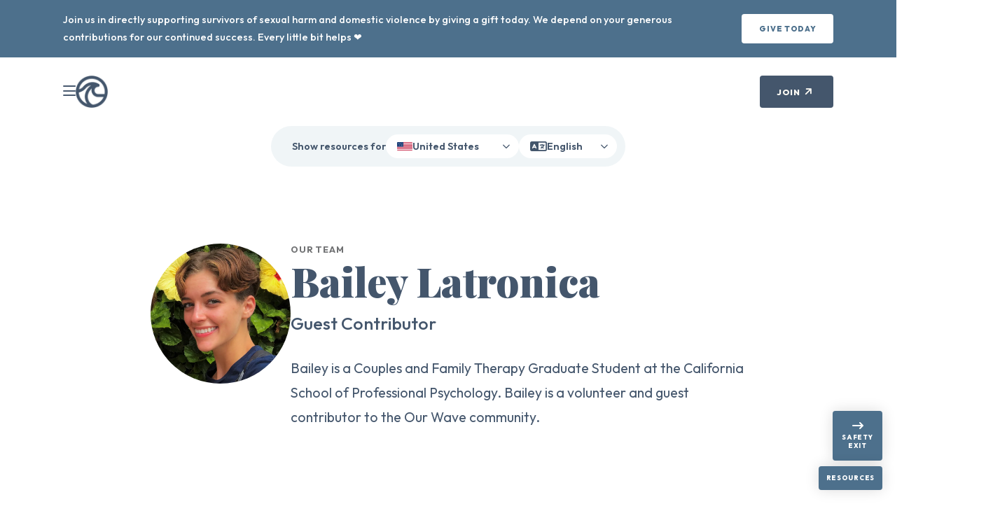

--- FILE ---
content_type: text/html; charset=UTF-8
request_url: https://www.ourwave.org/team/bailey-latronica
body_size: 31014
content:
<!doctype html>  <html lang="en"><head> <script type="text/human">
/*

   *******                        **       **
  **/////**                      /**      /**
 **     //** **   ** ******      /**   *  /**  ******   **    **  *****
/**      /**/**  /**//**//*      /**  *** /** //////** /**   /** **///**
/**      /**/**  /** /** /       /** **/**/**  ******* //** /** /*******
//**     ** /**  /** /**         /**** //**** **////**  //****  /**////
 //*******  //******/***         /**/   ///**//********  //**   //******
  ///////    ////// ///          //       //  ////////    //     //////


Thanks for taking a peek! Maybe helping out is what you seek?
https://www.ourwave.org/how-to-help

*/
</script>
    <script>!function(e,t,a,n){e[n]=e[n]||[],e[n].push({"gtm.start":(new Date).getTime(),event:"gtm.js"});var g=t.getElementsByTagName(a)[0],m=t.createElement(a);m.async=!0,m.src="https://www.googletagmanager.com/gtm.js?id=GTM-M5ZW9W7",g.parentNode.insertBefore(m,g)}(window,document,"script","dataLayer")</script>  <script>window.dataLayer.push({event:"consent_given_performance"})</script>    <script>window.dataLayer.push({event:"consent_given_analytics"})</script>    <script>window.dataLayer.push({event:"consent_given_targeting"})</script>  <title>Bailey Latronica ~ Our Wave</title><meta name="description" content="Bailey is a Couples and Family Therapy Graduate Student at the California School of Professional Psychology. Bailey is a volunteer and guest contributor to the Our Wave community."/><meta name="keywords" content="survivor, story, stories, empowering, healing, hope, help, consent, support, share, share your story, LGBTQ+, nonprofit"/><meta charset="UTF-8"><meta name="viewport" content="width=device-width"/><meta property="og:title" content="Bailey Latronica ~ Our Wave"/><meta property="og:description" content="Bailey is a Couples and Family Therapy Graduate Student at the California School of Professional Psychology. Bailey is a volunteer and guest contributor to the Our Wave community."/><meta property="og:url" content="https://www.ourwave.org/team/bailey-latronica"/><meta property="og:type" content="article"/><meta property="og:image" content="https://www.ourwave.org/external/social/social-cover.png"/><meta property="og:site_name" content="Our Wave"/><meta name="twitter:card" content="summary"><meta name="twitter:site" content="@ourwavestories"><meta name="twitter:title" content="Bailey Latronica ~ Our Wave"><meta name="twitter:description" content="Bailey is a Couples and Family Therapy Graduate Student at the California School of Professional Psychology. Bailey is a volunteer and guest contributor to the Our Wave community."><meta name="twitter:image" content="https://www.ourwave.org/external/social/social-cover.png"> <link rel="canonical" href="https://www.ourwave.org/team/bailey-latronica"/><link rel="alternate" hreflang="en" href="https://www.ourwave.org/en/team/bailey-latronica"/><link rel="alternate" hreflang="es" href="https://www.ourwave.org/es/team/bailey-latronica"/><link rel="alternate" hreflang="ja" href="https://www.ourwave.org/ja/team/bailey-latronica"/><link rel="alternate" hreflang="x-default" href=""/>  <script type="application/ld+json">{ "@context": "http://schema.org", "@type": "Organization", "@id": "https://www.ourwave.org/#Organization", "name": "Our Wave", "url": "https://www.ourwave.org", "description": "Our Wave is an online platform for survivors of sexual harm and domestic violence to share stories, receive customized support, and join a community of understanding. While collecting stories and messages of hope, we seek to empower survivors, educate society, and strategize to develop smarter prevention methods.", "nonprofitStatus" : "https://schema.org/Nonprofit501c3", "sameAs": [ "https://www.facebook.com/ourwavestories", "https://twitter.com/ourwavestories", "https://x.com/ourwavestories", "https://www.linkedin.com/company/ourwave", "https://www.instagram.com/ourwavestories/", "https://medium.com/@ourwave", "https://www.tiktok.com/@ourwavestories?lang=en", "https://community.ourwave.org", "https://discover.ourwave.org" ], "location": { "@context": "http://schema.org", "@type": "Place", "address": { "@context": "http://schema.org", "@type": "PostalAddress", "addressCountry": "USA", "addressLocality": "Raleigh", "addressRegion": "NC", "postalCode": "27603" } }, "logo": "https://www.ourwave.org/img/logos/our-wave-logo.png" }</script><script type="application/ld+json">{ "@context": "http://schema.org", "@type": "WebSite", "@id": "https://www.ourwave.org/#WebSite", "name": "Our Wave", "url": "https://www.ourwave.org" }</script>  <link rel="preconnect" href="https://fonts.googleapis.com" crossorigin="anonymous"/><link rel="preconnect" href="https://fonts.gstatic.com" crossorigin="anonymous"/><link href="https://fonts.googleapis.com/css2?family=Outfit:wght@100..900&family=Playfair+Display:wght@400..900&display=swap" rel="stylesheet" crossorigin="anonymous"><script src="https://kit.fontawesome.com/96730779b8.js" crossorigin="anonymous"></script>   <script async defer="defer" src="https://www.google.com/recaptcha/api.js?render=6LfG-aUZAAAAACAkfZjhtIo4kCensSsC6nykhKwD" id="recaptcha-page-script"></script>   <script type="text/javascript">const locale={content: {"GENERAL_HOME":"Home","GENERAL_PRIDE_MONTH":"Happy Pride Month!","GENERAL_STORIES":"Stories","GENERAL_RESOURCES":"Resources","GENERAL_STATISTICS":"Statistics","GENERAL_RESEARCH":"Research","GENERAL_BACK_HOME":"Back To Home","GENERAL_READ_STORIES":"Read Stories","GENERAL_SHARE_YOUR_STORY":"Share Your Story","GENERAL_SHARE_STORY":"Share Story","GENERAL_EXPLORE_QUESTIONS":"Explore survivors' questions","GENERAL_FIND_RESOURCES":"Find resources","GENERAL_MORE_STORIES":"More Stories","GENERAL_PARTNER_WITH_US":"Partner with us","GENERAL_COMMUNITY":"Community","GENERAL_LEARN_MORE":"Learn More","GENERAL_READ_MORE":"Read More","GENERAL_GET_STARTED":"Get Started","GENERAL_JOIN_THE_COMMUNITY":"Join the community","GENERAL_EXPLORE_THE_COMMUNITY":"Explore the community","GENERAL_JOIN_COMMUNITY":"Join community","GENERAL_VISIT_COMMUNITY":"Visit the Community","GENERAL_JOIN":"Join","GENERAL_IMPACT":"Impact","GENERAL_OUR_BLOG":"Our Blog","GENERAL_JOIN_OUR_COMMUNITY":"Sign Up for Updates","GENERAL_DONATE":"Give Today","GENERAL_BLOG_NAME":"Making Waves","GENERAL_BLOG_ANSWERS":"Survivor Questions & Answers","GENERAL_BETA":"Beta","GENERAL_ABOUT":{},"GENERAL_SEARCH_PLACEHOLDER":"Search...","GENERAL_RESULTS_FOR":{},"GENERAL_1":"1","GENERAL_2":"2","GENERAL_3":"3","GENERAL_MORE":"more","GENERAL_CALL":"Call","GENERAL_SHOW_RESOURCES":"Show resources for","GENERAL_META_KEYWORDS":"survivor, story, stories, empowering, healing, hope, help, consent, support, share, share your story, LGBTQ+, nonprofit","GENERAL_VOICES_OF_SUPPORT_TITLE":"Voices of Support","GENERAL_VOICES_OF_SUPPORT_SUBTITLE":"Hear from our users & supporters.","GENERAL_VOICES_OF_SUPPORT_ANONYMOUS":"Anonymous","GENERAL_VOICES_OF_SUPPORT_OUR_WAVE_USER":"Our Wave User","GENERAL_REACTIONS_A":"Thank you for sharing","GENERAL_REACTIONS_B":"Your story made me<br>feel hopeful","GENERAL_REACTIONS_C":"Your story inspired me","GENERAL_REACTIONS_D":"I can relate to this","GENERAL_REACTIONS_E":"You are not alone","GENERAL_MILESTONES_FIRST_READ":"Survivor's story read<br>the first time","GENERAL_MILESTONES_READS":"Survivor's story read<br>{{reads}} times","GENERAL_MILESTONES_FIRST_REACTION":"First reaction on a story","GENERAL_MILESTONES_REACTIONS":"{{reactions}} reactions<br>to a story","COMPONENT_EVENT_TOP_CTA_CONTENT":"Join Our Wave for our <a title=\"Shop for Good Event\" aria-label=\"Shop for Good Event\" href=\"https:\/\/ourwave.betterworld.org\/auctions\/our-wave-shop-good-2021\" target=\"_blank\">Shop for Good Event<\/a> running from Friday, October 15th through Sunday, October 17th. Survivors have been silenced for too long so help us break the stigma during our online auction featuring items and bundles from over thirty vendors. Thank you for your support \u2764\ufe0f","COMPONENT_EVENT_TOP_CTA_ACTION":"Shop the Auction","COMPONENT_REGISTER_VOTE_TOP_CTA_CONTENT":"We believe in helping our community find the resources they need to vote this November. We've teamed up with <a title=\"Vote.org\" aria-label=\"Vote.org\" href=\"https:\/\/www.vote.org\" target=\"_blank\">Vote.org<\/a> to provide info on registering, requesting your ballot, and casting your vote. To check if you are <a title=\"Registered To Vote\" aria-label=\"Registered To Vote\" href=\"https:\/\/www.vote.org\/am-i-registered-to-vote\/\" target=\"_blank\">registered to vote<\/a> or to <a title=\"Request A Mail-in Ballot\" aria-label=\"Request A Mail-in Ballot\" href=\"https:\/\/www.vote.org\/absentee-ballot\/\" target=\"_blank\">request a mail-in ballot<\/a>, click <a title=\"Here\" aria-label=\"Here\" href=\"https:\/\/www.vote.org\/absentee-ballot\/\" target=\"_blank\">here<\/a> and join the team! \ud83d\udcaa","COMPONENT_REGISTER_VOTE_TOP_CTA_ACTION":"Check My Voter Status","COMPONENT_VOTE_TOP_CTA_CONTENT":"We believe in helping our community find the resources they need to vote this November. We've teamed up with <a title=\"Vote.org\" aria-label=\"Vote.org\" href=\"https:\/\/www.vote.org\" target=\"_blank\">Vote.org<\/a> to provide info on requesting your ballot and casting your vote. To <a title=\"Request A Mail-in Ballot\" aria-label=\"Request A Mail-in Ballot\" href=\"https:\/\/www.vote.org\/absentee-ballot\/\" target=\"_blank\">request a mail-in ballot<\/a>, <a title=\"Find Early Voting Locations\" aria-label=\"Find Early Voting Locations\" href=\"https:\/\/www.vote.org\/early-voting-calendar\/\" target=\"_blank\">find early voting locations<\/a>, or <a title=\"Find Your Polling Place\" aria-label=\"Find Your Polling Place\" href=\"https:\/\/www.vote.org\/polling-place-locator\/\" target=\"_blank\">find your polling place<\/a>, click <a title=\"Here\" aria-label=\"Here\" href=\"https:\/\/www.vote.org\" target=\"_blank\">here<\/a> and join the team! \ud83d\udcaa","COMPONENT_VOTE_TOP_CTA_ACTION":"Find Polling Places","COMPONENT_DONATE_TOP_CTA_CONTENT":"Join us in directly supporting survivors of sexual harm and domestic violence by giving a gift today. We depend on your generous contributions for our continued success. Every little bit helps \u2764\ufe0f","COMPONENT_DONATE_TOP_CTA_CONTENT_SLIM":"We depend on your generous contributions for our continued success. Every little bit helps \u2764\ufe0f","COMPONENT_DONATE_TOP_CTA_ACTION":"Give Today","COMPONENT_IMPACT_REPORT_BAR_CONTENT":"<strong>Our 2025 Community Impact Report is here!<\/strong> Explore how survivors, advocates, and allies united in 2025 to share stories, foster resilience, and drive meaningful change","COMPONENT_LAUNCH_ANNOUNCEMENT_BAR_CONTENT":"<strong>Officially Announcing\u2026 Our Wave 2.0!<\/strong> Our platform has transformed into an even more engaging community space","COMPONENT_COOKIE_BAR_CONTENT":"Our Wave uses cookies to provide you with a more personalized experience. Please read our <a title=\"Cookie Statement\" aria-label=\"Cookie Statement\" href=\"\/cookie-statement\" target=\"_blank\">cookie statement<\/a> for more information.","COMPONENT_COOKIE_BAR_ACCEPT_ACTION":"Accept All<span class=\"small-screen-span\"> Cookies<\/span>","COMPONENT_COOKIE_BAR_CUSTOMIZE_ACTION":"Customize<span class=\"small-screen-span\"> Settings<\/span>","COMPONENT_COOKIE_BAR_ACCEPT_ACTION_TEXT":"Accept All Cookies","COMPONENT_COOKIE_BAR_CUSTOMIZE_ACTION_TEXT":"Customize Settings","COMPONENT_LEAVE_PAGE_FAB_EXIT":"Safety<br>Exit","COMPONENT_LEAVE_PAGE_FAB_RESOURCES":"Resources","COMPONENT_CODE_PEEK_CTA":"Thanks for taking a peek! Maybe helping out is what you seek?","COMPONENT_CODE_PEEK_URL":"https:\/\/www.ourwave.org\/how-to-help","COMPONENT_BOTTOM_CTA_TITLE":"Help change the conversation.","COMPONENT_BOTTOM_CTA_DONATE_DESCRIPTION":"Our Wave depends on your generous contributions for our continued success. Give today and support us as we work to support survivors of sexual harm and domestic violence.","COMPONENT_BOTTOM_CTA_THANK_YOU_DESCRIPTION":"Our Wave depends on your generous contributions for our continued success. Thank you for supporting us as we build a community where survivors of sexual harm and domestic violence are heard, believed, and supported.","COMPONENT_BOTTOM_CTA_SUPPORT_US_BUTTON":"Give Today","COMPONENT_BACK_TO_TOP":"Back to top","NAVIGATION_FOOTER_SUBSCRIPTION_FORM_TITLE":"For Updates & More","NAVIGATION_FOOTER_SUBSCRIPTION_FORM_SUBTITLE":"Updates, events, and ways to help out. Directly to your inbox.","NAVIGATION_FOOTER_SUBSCRIPTION_FORM_EMAIL":"Your Email","NAVIGATION_FOOTER_SUBSCRIPTION_FORM_BUTTON":"Subscribe","NAVIGATION_FOOTER_WHAT_WE_DO":"What We Do","NAVIGATION_FOOTER_WHO_WE_ARE":"Who We Are","NAVIGATION_FOOTER_HOW_TO_HELP":"How To Help","NAVIGATION_FOOTER_VOLUNTEER":"Volunteer","NAVIGATION_FOOTER_OUR_IMPACT":"Our Impact","NAVIGATION_FOOTER_PRESS":"Press & Media","NAVIGATION_FOOTER_PARTNER":"Partner With Us","NAVIGATION_FOOTER_DONATE":"Give Today","NAVIGATION_FOOTER_SHOP":"Shop","NAVIGATION_FOOTER_CAREERS":"Careers","NAVIGATION_FOOTER_WATCH_FILM":"Watch the Film","NAVIGATION_FOOTER_BLOG":"Blog","NAVIGATION_FOOTER_CONTACT":"Contact","NAVIGATION_FOOTER_PRESSKIT":"Presskit","NAVIGATION_FOOTER_TERMS":"Terms","NAVIGATION_FOOTER_PRIVACY":"Privacy","NAVIGATION_FOOTER_FOR_DEVELOPERS":"For Developers","NAVIGATION_FOOTER_ORGANIZATION_DESCRIPTION":"Our Wave is a 501(c)(3) nonprofit organization and an anonymous service. For additional resources,\n\t\tvisit the <a title=\"Our Wave Resources Hub\" aria-label=\"Our Wave Resources Hub\" href=\"https:\/\/community.ourwave.org\/_external\/link?url=https%3A%2F%2Fcommunity.ourwave.org%2Fresources&resourceId=non_specific&src=website_footer&localeId=en-US&countryId=us\" target=\"_blank\">Our Wave Resources Hub<\/a>. If this is\n\t\tan emergency, please contact your local emergency service.","NAVIGATION_FOOTER_FACEBOOK":"Facebook","NAVIGATION_FOOTER_TWITTER":"X \/ Twitter","NAVIGATION_FOOTER_INSTAGRAM":"Instagram","NAVIGATION_FOOTER_TIKTOK":"TikTok","NAVIGATION_FOOTER_LINKEDIN":"LinkedIn","NAVIGATION_FOOTER_MEDIUM":"Medium","NAVIGATION_FOOTER_COPYRIGHT_RIGHT":"All rights reserved.","NAVIGATION_FOOTER_MADE_WITH_LOVE":"Made with <i class=\"fas fa-heart\"><\/i> in Raleigh, NC, USA","NAVIGATION_FOOTER_GUIDESTAR":"Platinum Seal of Transparency from GuideStar","NAVIGATION_FOOTER_GLOBAL_RESOURCE_CTA":{},"NAVIGATION_HEADER_MENU":"Menu","NAVIGATION_HEADER_SHARE_STORY":"Share Your Story","NAVIGATION_HEADER_STORIES":"Stories","NAVIGATION_HEADER_BLOG":"Blog","NAVIGATION_HEADER_LEARN_GROW":"Learn & Grow","NAVIGATION_HEADER_QA":"Survivor Q & A","NAVIGATION_HEADER_EXHIBITS_ARTISTS":"Exhibits & Artists","NAVIGATION_HEADER_WATCH_FILM":"Watch the Film","NAVIGATION_HEADER_IMPACT_REPORTS":"Impact Reports","NAVIGATION_HEADER_HOW_TO_HELP":"How to Help","NAVIGATION_HEADER_PARTNER":"Partner With Us","NAVIGATION_HEADER_JOIN_COMMUNITY":"Sign Up for Updates","NAVIGATION_HEADER_SHOP":"Shop Our Wave","NAVIGATION_HEADER_DONATE":"Give Today","NAVIGATION_HEADER_JOIN_TEAM":"Join Our Team","NAVIGATION_HEADER_SURVIVOR_RESOURCES":"Survivor Resources","NAVIGATION_HEADER_WHO_WE_ARE":"Who We Are","NAVIGATION_HEADER_WHAT_WE_DO":"What We Do","NAVIGATION_HEADER_ABOUT":"About Our Wave","NAVIGATION_HEADER_GET_IN_TOUCH":"Get In Touch","NAVIGATION_HEADER_CONTACT_US":"Contact Us","NAVIGATION_HEADER_FACEBOOK":"Facebook","NAVIGATION_HEADER_TWITTER":"X \/ Twitter","NAVIGATION_HEADER_INSTAGRAM":"Instagram","NAVIGATION_HEADER_GET_INVOLVED":"Get Involved","NAVIGATION_HEADER_READ_STORIES":"Read Stories","NAVIGATION_HEADER_SUPPORT_US":"Give Today","NAVIGATION_HEADER_FEATURED":"Featured","NAVIGATION_HEADER_COMMUNITY":"Community","NAVIGATION_HEADER_SHARE_CONTENT":"Share your experience safely and anonymously","NAVIGATION_HEADER_READ_CONTENT":"Honor survivors' experiences & share hope","NAVIGATION_HEADER_RESOURCES_CONTENT":"Trusted resources from our partners","NAVIGATION_HEADER_CUSTOM_PLATFORM":"Custom Community Platform","NAVIGATION_HEADER_CUSTOM_PLATFORM_CONTENT":"Create a custom version of our community platform","NAVIGATION_HEADER_LEARN":"Learn","NAVIGATION_HEADER_SURVIVOR_Q_A":"Survivor Questions & Answers","NAVIGATION_HEADER_SURVIVOR_Q_A_CONTENT":"Expert answers to your questions","NAVIGATION_HEADER_STATISTICS":"Sexual Harm & Domestic Violence Statistics","NAVIGATION_HEADER_STATISTICS_CONTENT":"Everyone is impacted by sexual harm and domestic violence","NAVIGATION_HEADER_RESEARCH":"Research & Studies","NAVIGATION_HEADER_RESEARCH_CONTENT":"We're using data to improve healing outcomes for survivors","NAVIGATION_HEADER_EXHIBITS_ARTISTS_CONTENT":"Our virtual gallery for survivor artwork","NAVIGATION_HEADER_FILM_CONTENT":"Healing looks different for everyone","NAVIGATION_LEGAL_SIDE_GETTING_STARTED":"Getting Started","NAVIGATION_LEGAL_SIDE_OVERVIEW":"Overview","NAVIGATION_LEGAL_SIDE_TERMS":"Terms","NAVIGATION_LEGAL_SIDE_TERMS_SERVICE":"Terms of Service","NAVIGATION_LEGAL_SIDE_POLICIES":"Policies","NAVIGATION_LEGAL_SIDE_PRIVACY":"Privacy Policy","NAVIGATION_LEGAL_SIDE_AI_POLICY":"AI Policy","NAVIGATION_LEGAL_SIDE_COOKIE":"Cookie Statement","NAVIGATION_LEGAL_SIDE_COMMUNITY":"Community Guidelines","NAVIGATION_LEGAL_SIDE_REVIEW":"Review Guidelines","NAVIGATION_LEGAL_SIDE_GENERAL":"General","NAVIGATION_LEGAL_SIDE_ACCESSIBILITY":"Accessibility Commitment","NAVIGATION_LEGAL_SIDE_SECURITY":"Security Promise","NAVIGATION_LEGAL_TITLE":"Legal","PAGE_ACCESSIBILITY_META_TITLE":"Accessibility","PAGE_ACCESSIBILITY_META_DESCRIPTION":"Our Wave\u00a0strives to ensure that our services are accessible to people with disabilities.\u00a0We\u00a0have invested a significant amount of resources to help ensure that our website is made easier to use and more accessible for people with disabilities, with the strong belief that every person has the right to live with dignity, equality, comfort and independence.","PAGE_ACCESSIBILITY_HERO_TITLE":"Our Wave Accessibility Commitment","PAGE_BLOG_META_TITLE":"Making Waves ~ The Our Wave Blog","PAGE_BLOG_META_DESCRIPTION":"Making Waves is the home for thoughts, opinions, and experiences from the Our Wave team and our advocates.","PAGE_BLOG_HERO_TITLE":"Making Waves","PAGE_BLOG_HERO_SUBTITLE":"The Our Wave Blog","PAGE_BLOG_FEATURED_ARTICLE":"Featured Article","PAGE_BLOG_ALL_ARTICLES_TITLE":"All Articles","PAGE_BLOG_ALL_ARTICLES_SUBTITLE":"Thoughts & experiences from our team and advocates.","PAGE_BLOG_EXPLORE_TOPICS":"Explore Topics","PAGE_BLOG_ANSWERS_TITLE":"Answers to questions asked by survivors, answered by experts on our team","PAGE_CAREERS_META_TITLE":"Join Our Team to Support Survivors","PAGE_CAREERS_META_DESCRIPTION":"Help us build a safe harbor for survivors of sexual harm and domestic violence and their allies.","PAGE_CAREERS_HERO_TITLE":"Join Our Team","PAGE_CAREERS_HERO_SUBTITLE":"Help us build a safe harbor for survivors of sexual harm and domestic violence and their allies.","PAGE_CAREERS_OPEN_POSITIONS":"Open Positions","PAGE_CAREERS_VIEW_BUTTON":"View","PAGE_CAREERS_SIGN_UP_BUTTON":"Sign Up","PAGE_CAREERS_NO_LISTINGS":"We don't have any available positions right now but are always looking for volunteers!","PAGE_CAREERS_CTA_TITLE":"Interested in volunteering or helping out?","PAGE_CAREERS_CTA_TITLE_BUTTON":"Drop us a line","PAGE_BLOG_QA_PREVIEW_TITLE":"Survivor Question","PAGE_BLOG_NEXT_PAGE":"Next Page","PAGE_BLOG_PREVIOUS_PAGE":"Previous Page","PAGE_BLOG_PAGE":{},"PAGE_COMMUNITY_GUIDELINES_META_TITLE":"Community Guidelines","PAGE_COMMUNITY_GUIDELINES_META_DESCRIPTION":"As a global platform for healing and self-expression, Our Wave is deeply committed to supporting survivors of sexual harm and domestic violence and creating brave spaces for self-reflection, connection, and learning.","PAGE_COMMUNITY_GUIDELINES_HERO_TITLE":"Our Wave Community Guidelines","PAGE_CONTACT_META_TITLE":"Contact Us for Partnerships and Resources","PAGE_CONTACT_META_DESCRIPTION":"Connect with our team by filling out the form below. We'll work hard to get back to you within 24 hours.","PAGE_CONTACT_HERO_TITLE":"Made for you in Raleigh","PAGE_CONTACT_HERO_SUBTITLE":"Connect with our team by filling out the form below. We'll work hard to get back to you within 24 hours.","PAGE_CONTACT_NAME_LABEL":"Your Name","PAGE_CONTACT_EMAIL_LABEL":"Your Email","PAGE_CONTACT_ORGANIZATION_LABEL":"Your Organization","PAGE_CONTACT_INTERESTED_IN_LABEL":"How can we help you?","PAGE_CONTACT_INTERESTED_IN_VOLUNTEERING":"I am interested in volunteering or joining the team","PAGE_CONTACT_INTERESTED_IN_PARTNERING":"I am interested in partnering with Our Wave","PAGE_CONTACT_INTERESTED_IN_STORYTELLING":"I am interested in creating my own branded storytelling platform","PAGE_CONTACT_INTERESTED_IN_CORPORATE_SPONSOR":"I am interested in being a corporate sponsor","PAGE_CONTACT_INTERESTED_IN_DONOR":"I am interested in being a donor","PAGE_CONTACT_INTERESTED_IN_LEARN_MORE":"I am interested in learning more about Our Wave","PAGE_CONTACT_CONFIRMATION_TITLE":"Thank you for reaching out.","PAGE_CONTACT_CONFIRMATION_CONTENT":"One of our team members will follow up shortly. In the meantime, check out our blog for other helpful topics.","PAGE_CONTACT_CONFIRMATION_BUTTON_BLOG":"Explore our blog","PAGE_CONTACT_CONFIRMATION_BUTTON_COMMUNITY":"Join the community","PAGE_CONTACT_QUESTIONS_ABOUT_DATA":"I have questions about my data or need to submit a removal request","PAGE_CONTACT_INTERESTED_IN_OTHER":"Other","PAGE_CONTACT_MESSAGE_LABEL":"Any details to share?","PAGE_CONTACT_SUBMIT_BUTTON":"Get In Touch","PAGE_CONTACT_LEGAL_TEXT":"This site is protected by reCAPTCHA and the Google\n\t\t<a title=\"Privacy Policy\" aria-label=\"Privacy Policy\" href=\"https:\/\/policies.google.com\/privacy\">Privacy Policy<\/a> and\n\t\t<a title=\"Terms of Service\" aria-label=\"Terms of Service\" href=\"https:\/\/policies.google.com\/terms\">Terms of Service<\/a> apply.","PAGE_CONTACT_CONNECT_TITLE":"Ways to Connect","PAGE_CONTACT_GENERAL_INQUIRIES":"General Inquiries","PAGE_CONTACT_PRESS_INQUIRIES":"Press Inquiries","PAGE_CONTACT_SURVIVOR_RESOURCES":"Survivor Resources","PAGE_CONTACT_SURVIVOR_CTA":{},"PAGE_NEWSLETTER_META_TITLE":"Newsletter","PAGE_NEWSLETTER_META_DESCRIPTION":"Our Wave updates, events, and ways to help out. Directly to your inbox.","PAGE_NEWSLETTER_HERO_TITLE":"For Updates & More","PAGE_NEWSLETTER_HERO_SUBTITLE":"Our Wave updates, events, and ways to help out. Directly to your inbox.","PAGE_NEWSLETTER_NAME_LABEL":"Your Name","PAGE_NEWSLETTER_EMAIL_LABEL":"Your Email","PAGE_NEWSLETTER_SUBMIT_BUTTON":"Subscribe","PAGE_NEWSLETTER_LEGAL_TEXT":"This site is protected by reCAPTCHA and the Google <a title=\"Privacy Policy\" aria-label=\"Privacy Policy\" href=\"https:\/\/policies.google.com\/privacy\">Privacy Policy<\/a> and <a title=\"Terms of Service\" aria-label=\"Terms of Service\" href=\"https:\/\/policies.google.com\/terms\">Terms of Service<\/a> apply.","PAGE_COOKIE_STATEMENT_META_TITLE":"Cookie Statement","PAGE_COOKIE_STATEMENT_META_DESCRIPTION":"Our Wave's Terms and Policies, including accessibility guidelines, Terms of Service, cookie policies, privacy, and more.","PAGE_COOKIE_STATEMENT_HERO_TITLE":"Our Wave Cookie Statement","PAGE_COOKIE_STATEMENT_USABILITY_DESCRIPTION":"We want to ensure you are comfortable with how your information is collected at Our Wave. If you do decide to disable cookies below, you will still have full access to the core functions of the Our Wave platform, including reading and sharing stories.","PAGE_COOKIE_STATEMENT_MANAGE_COOKIES":"Manage My Cookies","PAGE_COOKIE_STATEMENT_ESSENTIAL_COOKIES_TITLE":"Essential Website Cookies","PAGE_COOKIE_STATEMENT_ESSENTIAL_COOKIES_DESCRIPTION":"These cookies are strictly necessary to provide you with services available through our Our Wave Sites and to use some of its features, such as access to secure areas.","PAGE_COOKIE_STATEMENT_PERFORMANCE_COOKIES_TITLE":"Performance and Functionality Cookies","PAGE_COOKIE_STATEMENT_PERFORMANCE_COOKIES_DESCRIPTION":"These cookies are used to enhance the performance and functionality of our Our Wave Site. They help us to know which pages are the most and least popular and to see how visitors move around the Our Wave Site.","PAGE_COOKIE_STATEMENT_ANALYTICS_COOKIES_TITLE":"Analytics and Customization Cookies","PAGE_COOKIE_STATEMENT_ANALYTICS_COOKIES_DESCRIPTION":"These cookies collect information that is used either in aggregate form to help us understand how our Our Wave Sites are being used.","PAGE_COOKIE_STATEMENT_TARGETING_COOKIES_TITLE":"Advertising (Targeting) Cookies","PAGE_COOKIE_STATEMENT_TARGETING_COOKIES_DESCRIPTION":"These cookies are used to make advertising messages more relevant to you and your interests.","PAGE_DEVELOPERS_META_TITLE":"For Developers: Tools & Resources for Support","PAGE_DEVELOPERS_META_DESCRIPTION":"We are firm believers in building tools and technology for the greater trauma support community. Check out our latest projects here.","PAGE_DEVELOPERS_HERO_TITLE":"Our Wave Open Source","PAGE_DEVELOPERS_HERO_SUBTITLE":"We are firm believers in building tools and technology for the greater trauma support community. Check out our latest projects here.","PAGE_DEVELOPERS_HERO_GITHUB":"Our Wave Github","PAGE_DEVELOPERS_VIEW_ON_GITHUB":"View on Github","PAGE_DEVELOPERS_PROJECT_ESCAPE_BUTTON_TITLE":"Our Wave Escape Button","PAGE_DEVELOPERS_PROJECT_ESCAPE_BUTTON_DESCRIPTION":"We developed the Our Wave Escape Button (available in the bottom right of our\n\t\twebsite) to help protect our users in unsafe situations. It has been an important\n\t\tpart of our platforms ever since. We hope the open source version is helpful\n\t\tfor projects seeking to build safer experiences for survivors.","PAGE_DONATE_META_TITLE":"Give Today to Support Survivors of Sexual Harm and Domestic Violence","PAGE_DONATE_META_DESCRIPTION":"Together, we can create a world where survivors are believed and supported. Join us by contributing a gift to Our Wave today.","PAGE_DONATE_HERO_TITLE":"Together, we can create a world where survivors are believed and supported.","PAGE_DONATE_HERO_SUBTITLE":"Join us by contributing a gift to Our Wave today.","PAGE_DONATE_HERO_DONATE_CTA":"Give Online","PAGE_DONATE_ADDITIONAL_OPTIONS":"Additional Options","PAGE_DONATE_WAYS_TO_DONATE":"Ways To Give","PAGE_DONATE_DONATING_CHECK":"Donating With Check","PAGE_DONATE_MAIL_INSTRUCTIONS":"Please contact us for our mailing address","PAGE_DONATE_DONATING_ONLINE":"Donating Online","PAGE_DONATE_DONATE_NOW_BUTTON":"Give Today","PAGE_DONATE_NONPROFIT":"Our Wave is a nonprofit organization.","PAGE_DONATE_EIN":"Our EIN is 84-2131836.","PAGE_ERROR_META_TITLE":"Page Not Found","PAGE_ERROR_META_DESCRIPTION":"Uh oh, we can\u2019t seem to find the page you\u2019re looking for.","PAGE_ERROR_HERO_TITLE":"Uh oh, we can\u2019t seem to find the page you\u2019re looking for.","PAGE_ERROR_CONTENT":"Try going back to the previous page or contact us at <a title=\"support@ourwave.org\" aria-label=\"support@ourwave.org\" href=\"mailto:support@ourwave.org?Subject=Page%20Not%20Found\">support@ourwave.org<\/a> for more information.","PAGE_FINDING_STRENGTH_META_TITLE":"Finding The Strength To Heal Film","PAGE_FINDING_STRENGTH_META_DESCRIPTION":"Finding The Strength To Heal is a short film describing the healing journeys of survivors of sexual assault and other forms of sexual harm based on research conducted by one of our team members, Dr. Laura Sinko. This video discusses the stories of four of the survivors interviewed through her work using actresses as surrogate speakers to protect their confidentiality. We believe in the power of storytelling and we hope that these survivors\u2019 stories provide hope that healing, while being a difficult process, is truly possible in time.","PAGE_FINDING_STRENGTH_WATCH_FILM":"Watch the Film","PAGE_FINDING_STRENGTH_HERO_TITLE":"Finding The Strength To Heal","PAGE_FINDING_STRENGTH_FILM_DESCRIPTION":"Finding The Strength To Heal is a short film describing the healing journeys of survivors of sexual assault and other forms of sexual harm based on research conducted by one of our team members, Dr. Laura Sinko. This video discusses the stories of four of the survivors interviewed through her work using actresses as surrogate speakers to protect their confidentiality. We believe in the power of storytelling and we hope that these survivors\u2019 stories provide hope that healing, while being a difficult process, is truly possible in time.","PAGE_FINDING_STRENGTH_FILM_GRATITUDE":"With Gratitude","PAGE_HOW_TO_HELP_META_TITLE":"How To Help Support Survivors of Sexual Harm and Domestic Violence","PAGE_HOW_TO_HELP_META_DESCRIPTION":"Help us build a world where survivors of sexual harm and domestic violence are believed and supported.","PAGE_HOW_TO_HELP_HERO_TITLE":"Help us build a world where survivors of sexual harm and domestic violence are believed and supported.","PAGE_HOW_TO_HELP_FORM_TITLE":"Sign Up for Updates","PAGE_HOW_TO_HELP_FORM_SUBTITLE":"Be the first to hear about updates, events, and ways to help out by subscribing to our newsletter.","PAGE_HOW_TO_HELP_FORM_EMAIL_LABEL":"Your Email","PAGE_HOW_TO_HELP_FORM_SUBMIT_BUTTON":"Sign Up for Updates","PAGE_HOW_TO_HELP_DONATE_TITLE":"Give Today","PAGE_HOW_TO_HELP_DONATE_SUBTITLE":"Together, we can empower survivors and build smarter healing & support spaces.","PAGE_HOW_TO_HELP_DONATE_DESCRIPTION":"Our Wave depends on your generous contributions for our continued success. Give today and support us as we work to support survivors of sexual harm and domestic violence.","PAGE_HOW_TO_HELP_DONATE_BUTTON":"Make a donation","PAGE_IMPACT_META_TITLE":"The Impact of a Global Community","PAGE_IMPACT_META_DESCRIPTION":"Here we highlight the remarkable ways the Our Wave community fosters a safe, supportive, and engaging space for survivors to embark on their healing journey.","PAGE_IMPACT_HERO_TITLE":"The impact of a global community","PAGE_IMPACT_HERO_SUBTITLE":"Here we highlight the remarkable ways the Our Wave community fosters a safe, supportive, and engaging space for survivors to embark on their healing journey.","PAGE_IMPACT_VIEW_REPORTS_BUTTON":"Read Impact Reports","PAGE_IMPACT_VIEW_REPORT_BUTTON":"Explore report","PAGE_IMPACT_IMPACT_CONTENT":"As our organization grows, we are seeing firsthand the power of a supportive, healing-centered community. Every new story, every voice raised in solidarity, and every message to fellow survivors reinforces the tremendous impact of collective advocacy against sexual harm, domestic violence, and childhood abuse. Together, we are weaving a global network of empathy that stretches across continents and cultures.","PAGE_IMPACT_TITLE_IMPACT_REPORTS":"Our Impact Reports","PAGE_IMPACT_MESSAGES_HOPE_HEADER":"For survivors, by survivors","PAGE_IMPACT_TITLE_MESSAGES_HOPE_SHARED_EXAMPLES":{},"PAGE_IMPACT_TITLE_OUR_COMMUNITY":"Our Community","PAGE_IMPACT_DESCRIPTION_OUR_COMMUNITY":"Our Wave\u2019s community serves as a vital support system, uniting survivors and allies in a safe, compassionate space. By sharing experiences and offering genuine understanding, individuals find hope, validation, and a sense of belonging. This collective strength reduces isolation and lays a foundation for lasting healing.","PAGE_IMPACT_CTA_OUR_COMMUNITY":{},"PAGE_IMPACT_METRIC_NEW_COMMUNITY_MEMBERS":{},"PAGE_IMPACT_TITLE_MILESTONES_ACHIEVED":"Survivor milestones achieved","PAGE_IMPACT_METRIC_GROUNDING_EXERCISES":"Grounding exercises completed","PAGE_IMPACT_METRIC_ANSWERED_2":"Survivor questions answered","PAGE_IMPACT_TITLE_STORYTELLING":"Storytelling","PAGE_IMPACT_DESCRIPTION_STORYTELLING":"Survivor storytelling is at the heart of Our Wave\u2019s mission, as each account of courage sparks empathy and breaks the power of silence. Through sharing, survivors shed stigma and connect with others who have walked similar paths. These stories inspire resilience, fostering a ripple of hope and transformation.","PAGE_IMPACT_CTA_STORYTELLING":"Explore the impact of storytelling","PAGE_IMPACT_METRIC_STORIES_SHARED":"Survivor stories shared","PAGE_IMPACT_METRIC_ARTWORK_SHARED":"Survivor artwork shared","PAGE_IMPACT_METRIC_MESSAGES_HOPE_SHARED":"Messages of Hope posted","PAGE_IMPACT_METRIC_MESSAGES_HEALING_SHARED":"Messages of Healing shared","PAGE_IMPACT_STORIES_SHARED":"Stories shared","PAGE_IMPACT_STATE_TERRITORY":"State\/Territory","PAGE_IMPACT_TITLE_COUNTRIES_STORIES":"Countries with shared stories","PAGE_IMPACT_TITLE_STATES_STORIES":"U.S. states & territories with shared stories","PAGE_IMPACT_TITLE_SURVIVOR_RESOURCES":"Survivor Resources","PAGE_IMPACT_DESCRIPTION_SURVIVOR_RESOURCES":"Access to resources is integral for survivors seeking practical avenues of support, whether it be therapy, legal advice, or crisis hotlines. Our Wave\u2019s trusted referrals provide a safe, online gateway to professional care and guidance, removing barriers to help. By connecting survivors with the right services, we ensure that no one faces the healing journey alone.","PAGE_IMPACT_CTA_SURVIVOR_RESOURCES":"Explore our community's impact","PAGE_IMPACT_METRIC_REFERRALS_ALL_TIME":"Resource referrals all time","PAGE_IMPACT_METRIC_REFERRALS":{},"PAGE_IMPACT_RESOURCE_NAME":"Resource Name","PAGE_IMPACT_REFERRALS":"Referrals","PAGE_IMPACT_TITLE_QA":"Survivor Questions & Answers","PAGE_IMPACT_DESCRIPTION_QA":"Survivors face countless questions about the healing process, legal issues, and emotional support. Through Our Wave\u2019s Q&A section, experts lend their knowledge and compassion to answer common and pressing concerns. In doing so, we help reduce confusion and uncertainty, empowering survivors to move forward with clearer information and renewed hope.","PAGE_IMPACT_METRIC_ANSWERED_ALL_TIME":"Survivor questions answered all time","PAGE_IMPACT_METRIC_ANSWERED":{},"PAGE_IMPACT_TITLE_QUESTIONS_SUBMITTED":{},"PAGE_IMPACT_TITLE_PRESS":"Press & Media","PAGE_IMPACT_DESCRIPTION_PRESS":"See how Our Wave's mission is making headlines and inspiring change across the media landscape.","PAGE_IMPACT_CTA_PRESS":"View All Press","PAGE_IMPACT_TITLE_RESEARCH":"Research & Studies","PAGE_IMPACT_DESCRIPTION_RESEARCH":"Explore peer-reviewed research and studies published by the Our Wave team. We're using data to improve healing outcomes for survivors.","PAGE_IMPACT_CTA_RESEARCH":"View All Research","PAGE_HOME_META_TITLE":"Our Wave ~ A safe harbor for survivors of sexual harm and domestic violence","PAGE_HOME_META_DESCRIPTION":"Our Wave is an safe space for survivors of sexual harm, domestic violence, and childhood abuse to share their story, find resources, and begin their healing journey.","PAGE_HOME_HERO_TITLE":"Our Wave is a safe harbor for survivors of sexual harm and domestic violence.","PAGE_HOME_HERO_ACTIONS_COMMUNITY_TITLE":"Survivor Community","PAGE_HOME_HERO_ACTIONS_COMMUNITY_MEMBERS_PHRASE":"Join our community of <span name=\"metric-community-members\" id=\"metric-community-members-hero\">448,996+<\/span> members","PAGE_HOME_HERO_ACTIONS_COMMUNITY_MEMBERS":"members","PAGE_HOME_HERO_ACTIONS_COMMUNITY_ONLINE":"online","PAGE_HOME_HERO_ACTIONS_COMMUNITY_EXPLORE":"Explore","PAGE_HOME_HERO_ACTIONS_QA_TITLE":"Questions & Answers","PAGE_HOME_HERO_ACTIONS_QA_ANSWERS":"expert answers","PAGE_HOME_HERO_ACTIONS_QA_LEARN":"Learn","PAGE_HOME_PARTNERS_SUPPORTERS":"Partners & Supporters","PAGE_HOME_OUR_STORY":"Our Story","PAGE_HOME_CHANGE_CONVERSATION":"We are here to help change the conversation.","PAGE_HOME_CLICK_TO_LISTEN":"Click to Listen","PAGE_HOME_FINDING_STRENGTH":"Finding Strength in Healing is what we do.","PAGE_HOME_WATCH_FULL_FILM":"Watch the Full Film","PAGE_HOME_THE_PROBLEM":"The Problem","PAGE_HOME_PROBLEM_TITLE":"Survivors need a safe space to explore their healing online.","PAGE_HOME_PROBLEM_CONTENT":"Healing looks different for everyone. We are building a vibrant community that supports all survivors, regardless of where they are in their journey.","PAGE_HOME_WHAT_WE_DO_CTA":"Learn About What We Do","PAGE_HOME_OUR_SOLUTION":"Our Solution","PAGE_HOME_SOLUTION_TITLE":"Building a community where all survivors of sexual trauma are heard, believed, and supported.","PAGE_HOME_SOLUTION_CONTENT":"We believe stories are powerful. We believe survivors deserve an empathetic community to be heard, believed, and supported. Together, we aim to collect information to deduce patterns of sexual harm and domestic violence, work with partners to improve prevention strategies, and create a wave of change.","PAGE_HOME_READ_STORIES_CTA":"Read Survivor Stories","PAGE_HOME_OUR_MANTRA":"Our Mantra","PAGE_HOME_MANTRA_CONTENT":"Survivor communities matter.","PAGE_HOME_MANTRA_POWERFUL_TITLE":"Survivor communities are powerful.","PAGE_HOME_MANTRA_POWERFUL_CONTENT":"Survivors should not have to be alone. Our mission is to provide a\n\t\tsafe platform in which individuals can share stories and interact\n\t\twith others to highlight hope and begin the healing process together.","PAGE_HOME_MANTRA_SAFE_TITLE":"Survivor communities are safe.","PAGE_HOME_MANTRA_SAFE_CONTENT":"Each survivor story is handled with care and transparency, with anonymity and safety as\n\t\tour top priority. We will never share your story or contact you without permission.","PAGE_HOME_PRIVACY_CTA":"Read Our Community Guidelines","PAGE_HOME_MANTRA_DIFFERENCE_TITLE":"Survivor communities make a difference.","PAGE_HOME_MANTRA_DIFFERENCE_CONTENT":"When survivors share their experiences and connect with others, it creates a ripple of validation and support. As more survivors find their voice to speak their truths, these ripples grow into waves of change, breaking the silence and stigma that too often isolate survivors.","PAGE_HOME_IMPACT_CTA":"Read About Our Impact","PAGE_HOME_COMMUNITY_HEADER":"The Our Wave Community","PAGE_HOME_COMMUNITY_TITLE":"Our community thrives on healing, support, and understanding.","PAGE_HOME_COMMUNITY_FEATURE_SHARE_TITLE":"Share your story","PAGE_HOME_COMMUNITY_FEATURE_SHARE_CONTENT":"Storytelling is powerful. We provide a safe space for survivors to share their experiences with an empathetic community, fostering support, hope, and healing.","PAGE_HOME_COMMUNITY_FEATURE_MESSAGES_TITLE":"Messages of hope & healing","PAGE_HOME_COMMUNITY_FEATURE_MESSAGES_CONTENT":"No survivor should face their journey alone. We offer a secure platform for survivors to exchange messages of hope, support, and healing with others who understand what they are going through. We're in this together.","PAGE_HOME_COMMUNITY_FEATURE_QA_TITLE":"Survivor questions & answers","PAGE_HOME_COMMUNITY_FEATURE_QA_CONTENT":"We've compiled answers to frequently asked questions from our community. These insights aim to help survivors, advocates, and allies better understand trauma and the healing process.","PAGE_HOME_COMMUNITY_FEATURE_RESOURCES_TITLE":"Resources for survivors & allies","PAGE_HOME_COMMUNITY_FEATURE_RESOURCES_CONTENT":"In collaboration with our partners, we offer a curated list of trusted resources. Survivors can find support for sexual harm, domestic violence, and childhood abuse.","PAGE_HOME_SOCIAL_MEDIA_TITLE":"Come say hi on social","PAGE_HOME_APPROACH_TITLE":"We are using technology to make community-driven healing accessible for every survivor.","PAGE_HOME_APPROACH_1":"Provide a safe space for survivors to <strong>share experiences<\/strong>","PAGE_HOME_APPROACH_2":"Offer expert-guided resources to <strong>learn and grow<\/strong>","PAGE_HOME_APPROACH_3":"Foster a supportive online community to <strong>uplift survivors<\/strong>","PAGE_HOME_APPROACH_4":"Empower individuals to navigate their own unique <strong>healing journeys<\/strong>","PAGE_HOME_PARTNERSHIPS_LABEL":"Partner With Us","PAGE_HOME_PARTNERSHIPS_TITLE":"Give your community the power of storytelling.","PAGE_HOME_PARTNERSHIPS_DESCRIPTION":"Launch a branded, no-code storytelling platform for your organization in days, not months. We provide safe, anonymous spaces with full moderation and trauma-informed support.","PAGE_HOME_PARTNERSHIPS_METRIC_MEMBERS":"Partner community members","PAGE_HOME_PARTNERSHIPS_METRIC_STORIES":"Partner community stories","PAGE_HOME_PARTNERSHIPS_PRIMARY_CTA":"Become a Partner","PAGE_HOME_PARTNERSHIPS_SECONDARY_CTA":"Learn more about partnerships","PAGE_LEGAL_META_TITLE":"Legal","PAGE_LEGAL_META_DESCRIPTION":"Our Wave's Terms and Policies, including accessibility guidelines, Terms of Service, cookie policies, privacy, and more.","PAGE_LEGAL_HERO_TITLE":"Our Wave Terms & Policies","PAGE_LEGAL_TERMS_DESCRIPTION":"Our agreement with a user that uses the Our Wave Platforms and Services.","PAGE_LEGAL_PRIVACY_DESCRIPTION":"Our policy regarding what information we collect at Our Wave, how we use it, and what choices you have as a user.","PAGE_LEGAL_SECURITY_DESCRIPTION":"We take security seriously at Our Wave, and we are proud to employ the latest tech to protect your data.","PAGE_LEGAL_COMMUNITY_DESCRIPTION":"Our policy regarding what content and behavior is acceptable on the Our Wave platform.","PAGE_PARTNER_META_TITLE":"Partner With Our Wave - Launch Your Own Online Storytelling Platform","PAGE_PARTNER_META_DESCRIPTION":"Our Wave helps universities, nonprofits, healthcare organizations, and government agencies create secure, anonymous, no-code digital storytelling platforms. Empower your community to share experiences, build trust, and spark change without needing technical resources.","PAGE_PARTNER_HERO_TITLE":"Partner With Our Wave","PAGE_PARTNER_HERO_SUBTITLE":"Launch Your Own Online Storytelling Platform","PAGE_PARTNER_HERO_HEADLINE":"Give your community the power of digital storytelling.","PAGE_PARTNER_HERO_DESCRIPTION":"Our Wave helps universities, nonprofits, healthcare organizations, and government agencies create secure, anonymous, no-code digital storytelling platforms. Empower your community to share experiences, build trust, and spark change without needing technical resources.","PAGE_PARTNER_WHY_CHOOSE_TITLE":"Why Choose Our Wave?","PAGE_PARTNER_WHY_CHOOSE_DESCRIPTION":"Storytelling is at the heart and soul of what we do. At Our Wave, we provide a white-label, no-code digital storytelling platform solution that you can fully brand and embed into your existing website. Our team manages setup, moderation, and security, so you can focus on building connections and impact.","PAGE_PARTNER_WHY_CHOOSE_FEATURE_PROMPT":"With Our Wave, you'll get:","PAGE_PARTNER_FEATURE_1_TITLE":"Anonymous Story Sharing","PAGE_PARTNER_FEATURE_1_DESCRIPTION":"Experience-informed submission process reviewed by trained moderators.","PAGE_PARTNER_FEATURE_2_TITLE":"Branded Platform","PAGE_PARTNER_FEATURE_2_DESCRIPTION":"Customized with your organization\u2019s logo, colors, brand voice, and resources.","PAGE_PARTNER_FEATURE_3_TITLE":"No-Code Digital Solution","PAGE_PARTNER_FEATURE_3_DESCRIPTION":"Launch your digital storytelling platform quickly without developers or IT support.","PAGE_PARTNER_FEATURE_4_TITLE":"Secure & Compliant Hosting","PAGE_PARTNER_FEATURE_4_DESCRIPTION":"Encrypted data and privacy-first design. Give your community peace of mind that their stories are anonymous.","PAGE_PARTNER_FEATURE_5_TITLE":"Community Engagement Tools","PAGE_PARTNER_FEATURE_5_DESCRIPTION":"Commenting, Q&A, and supportive messaging to build strong connections.","PAGE_PARTNER_FEATURE_6_TITLE":"Actionable Insights","PAGE_PARTNER_FEATURE_6_DESCRIPTION":"Aggregate storytelling data for research, advocacy, grants, and program design.","PAGE_PARTNER_TESTIMONIALS_TITLE":"What Our Partners Are Saying","PAGE_PARTNER_USAGE_TITLE":"How Organizations Use Our Wave","PAGE_PARTNER_USAGE_DESCRIPTION":"Our partners use their branded storytelling platforms to collect stories, inform policies, and strengthen programs and community connections.","PAGE_PARTNER_USAGE_ORG_1_TITLE":"Healthcare Organizations","PAGE_PARTNER_USAGE_ORG_1_DESCRIPTION":"Gather anonymous patient experiences to improve safety, patient care, and healing.","PAGE_PARTNER_USAGE_ORG_2_TITLE":"Nonprofits","PAGE_PARTNER_USAGE_ORG_2_DESCRIPTION":"Amplify survivor voices, strengthen advocacy, and create story-driven nonprofit campaigns.","PAGE_PARTNER_USAGE_ORG_3_TITLE":"Universities & Schools","PAGE_PARTNER_USAGE_ORG_3_DESCRIPTION":"Provide a trusted, secure space for student disclosures and policy insights.","PAGE_PARTNER_USAGE_ORG_4_TITLE":"Government & Community Programs","PAGE_PARTNER_USAGE_ORG_4_DESCRIPTION":"Collect sensitive community feedback on trauma, violence, and wellness programs securely and anonymously.","PAGE_PARTNER_QUESTIONS_TITLE":"Questions?","PAGE_PARTNER_QUESTIONS_DESCRIPTION":"We'd love to chat! Email us at <a title=\"hello@ourwave.org\" aria-label=\"hello@ourwave.org\" href=\"mailto:hello@ourwave.org?Subject=Questions\">hello@ourwave.org<\/a> or <a href=\"\/partner#launch\">request a demo<\/a> below.","PAGE_PARTNER_LAUNCH_TITLE":"Ready to Launch?","PAGE_PARTNER_LAUNCH_SUBTITLE":"Bring the power of <strong>anonymous<\/strong>, <strong>secure storytelling<\/strong> to your community.","PAGE_PARTNER_FAQ":"Frequently Asked Questions","PAGE_PARTNER_FAQ_CONTENT":"Interested in partnering with Our Wave? We have compiled a list of frequently asked questions about our organization, mission, review process, and more.","PAGE_PARTNER_PARTNERS":"Our Partners","PAGE_PARTNER_PARTNERS_CONTENT":"We proudly power digital storytelling platforms for mission-driven leaders and brand advocates across various industries. Our partners range from nationwide organizations to large social media communities with over 250,000 members.","PAGE_PARTNER_PARTNERS_SAMPLE":"Sample Partnership Announcement","PAGE_PARTNER_WHITELABEL_COMMUNITY":"Storytelling Platform","PAGE_PARTNER_TECH_PARTNER":"Technology & Outreach Partner","PAGE_PARTNER_CONTENT_PARTNER":"Content & Outreach Partner","PAGE_PARTNER_FUNDING_PARTNER":"Funding Partner","PAGE_PARTNER_VISIT_COMMUNITY":"Visit the Community","PAGE_PRESS_META_TITLE":"Press & Media","PAGE_PRESS_META_DESCRIPTION":"Explore Our Wave's press & media page for the latest news, press releases, and impact stories. Contact our press team for inquiries.","PAGE_PRESS_ALL_ARTICLES_TITLE":"All Articles","PAGE_PRESS_ALL_ARTICLES_SUBTITLE":"Press & Media","PAGE_PRESS_NEXT_PAGE":"Next Page","PAGE_PRESS_PREVIOUS_PAGE":"Previous Page","PAGE_PRESS_PAGE":{},"PAGE_PRESSKIT_META_TITLE":"Brand & Presskit","PAGE_PRESSKIT_META_DESCRIPTION":"Brand guidelines and press images for the Our Wave organization. We want to make it easy for you to have the correct version of our logo, colors, and images for your needs.","PAGE_PRESSKIT_HERO_TITLE":"Our Wave Brand & Presskit","PAGE_PRESSKIT_HERO_SUBTITLE":"We want to make it easy for you to have the correct version of our logo, colors, and images for your needs.","PAGE_PRESSKIT_LOGOS":"Logos","PAGE_PRESSKIT_LOGOS_CONTENT_1":"Our logo is often the first and most memorable interaction someone will have with our brand.\n\t\tIt has been precisely drawn for optimum visual balance. It is critical that the correct logo\n\t\tfile be used to our specifications described below.","PAGE_PRESSKIT_LOGOS_CONTENT_2":"If your audience isn't familiar with Our Wave, we recommend using our full primary blue logo.","PAGE_PRESSKIT_LOGOS_CONTENT_3":"If your audience is familiar with Our Wave, you may want to use the mark on its own.","PAGE_PRESSKIT_LOGOS_DOWNLOAD":"Download all logos","PAGE_PRESSKIT_LOGOS_PRIMARY_BLUE":"Primary Blue Logo","PAGE_PRESSKIT_LOGOS_PRIMARY_BLUE_MARK":"Primary Blue Mark","PAGE_PRESSKIT_LOGOS_DARK_BLUE":"Dark Blue Logo","PAGE_PRESSKIT_LOGOS_DARK_BLUE_MARK":"Dark Blue Mark","PAGE_PRESSKIT_LOGOS_WHITE":"White Logo","PAGE_PRESSKIT_LOGOS_WHITE_MARK":"White Mark","PAGE_PRESSKIT_DOS":"Do\u2019s and Don\u2019ts","PAGE_PRESSKIT_DOS_CONTENT":"Please treat our logo with respect. There are a number of things that should never be done to\n\t\tour logo, a few of which are illustrated below. In brief: never alter our logo in any way.","PAGE_PRESSKIT_DONT_1":"Don't use the mark in a word","PAGE_PRESSKIT_DONT_2":"Don't compress or distort the logo","PAGE_PRESSKIT_DONT_3":"Don't use any color other than blue, dark blue, or white for the logo","PAGE_PRESSKIT_DONT_4":"Don't use a different typeface for the wordmark","PAGE_PRESSKIT_DONT_5":"Don't use the wordmark without the logomark","PAGE_PRESSKIT_DONT_6":"Don't use the mark in an illustration","PAGE_PRESSKIT_DONT_7":"Don't redraw the mark","PAGE_PRESSKIT_DONT_8":"Don't alter the mark in any way","PAGE_PRESSKIT_COLORS":"Brand Colors","PAGE_PRESSKIT_COLORS_CONTENT":"Color is a strong brand identifier - it provides contrast and helps define hierarchy. We believe\n\t\tthat color should be used boldly, but appropriately, to make content the clearest. Always use\n\t\tthe exact color values as listed below.","PAGE_PRESSKIT_COLORS_SUNRISE_ORANGE":"Sunrise Orange","PAGE_PRESSKIT_COLORS_SUNRISE_ORANGE_SUBTITLE":"Use for sunrise gradient","PAGE_PRESSKIT_COLORS_SUNRISE_YELLOW":"Sunrise Yellow","PAGE_PRESSKIT_COLORS_SUNRISE_YELLOW_SUBTITLE":"Use for sunrise gradient","PAGE_PRESSKIT_COLORS_PRIMARY_BLUE":"Wave Primary Blue","PAGE_PRESSKIT_COLORS_PRIMARY_BLUE_SUBTITLE":"Use for text & illustrations","PAGE_PRESSKIT_COLORS_WHITE_BLUE":"Wave White Blue","PAGE_PRESSKIT_COLORS_WHITE_BLUE_SUBTITLE":"Use as content background","PAGE_PRESSKIT_COLORS_LIGHT_BLUE":"Wave Light Blue","PAGE_PRESSKIT_COLORS_LIGHT_BLUE_SUBTITLE":"Use as content background","PAGE_PRESSKIT_COLORS_MEDIUM_BLUE":"Wave Medium Blue","PAGE_PRESSKIT_COLORS_MEDIUM_BLUE_SUBTITLE":"Use as content background","PAGE_PRESSKIT_COLORS_DARK_BLUE":"Wave Dark Blue","PAGE_PRESSKIT_COLORS_DARK_BLUE_SUBTITLE":"Use for text & illustrations","PAGE_PRESSKIT_FONTS":"Brand Fonts","PAGE_PRESSKIT_FONTS_CONTENT":"Fonts are an important part of our brand identity - they help define the look and feel of Our Wave, both in print and online.\n\t\tWe use our brand fonts to display our content, highlight features, and emphasize what is important on our platform.","PAGE_PRESSKIT_FONTS_OUTFIT":"Outfit is a bold, well-finished, geometric font. We use Outfit for our headers, navigation, and other items of emphasis on our platform.","PAGE_PRESSKIT_FONTS_PLAYFAIR":"Playfair Display is a humanist serif font with a very warm and inviting feeling to it. We use Playfair for our content and stories.","PAGE_PRESSKIT_DISTRIBUTION":"Color Distribution","PAGE_PRESSKIT_DISTRIBUTION_CONTENT":"Of equal importance to our color values is how they are used in relation to one another. We\n\t\trely heavily on our primary gradient, and use our cascading blue values to designate content\n\t\thierarchy.","PAGE_PRESSKIT_IMAGES":"Press Images","PAGE_PRESSKIT_IMAGES_CONTENT":"We prefer to be represented in media with our most current look. If you are looking for an\n\t\timage that describes Our Wave and our work culture, feel free to use any of these photos\n\t\tthat we've already taken.","PAGE_PRESSKIT_IMAGES_DOWNLOAD":"Download all images","PAGE_PRIVACY_META_TITLE":"Privacy Policy","PAGE_PRIVACY_META_DESCRIPTION":"Please read our Privacy Policy, our Terms of Service (ourwave.org\/terms) and our Security Promise (ourwave.org\/security).","PAGE_PRIVACY_HERO_TITLE":"Our Wave Privacy Policy","PAGE_AI_POLICY_META_TITLE":"AI Policy","PAGE_AI_POLICY_META_DESCRIPTION":"Please read our AI Policy, our Terms of Service (ourwave.org\/terms) and our Security Promise (ourwave.org\/security).","PAGE_AI_POLICY_HERO_TITLE":"Our Wave AI Policy","PAGE_REVIEW_GUIDELINES_META_TITLE":"Review Guidelines","PAGE_REVIEW_GUIDELINES_META_DESCRIPTION":"The purpose of these guidelines is to describe the ways in which the Our Wave review team reviews and posts survivor stories on our platform. This includes the rules we follow, the content we review, and a few of the reasons we decide to add trigger warnings, not post stories, or send resources to survivors.","PAGE_REVIEW_GUIDELINES_HERO_TITLE":"Our Wave Review Guidelines","PAGE_SECURITY_META_TITLE":"Security","PAGE_SECURITY_META_DESCRIPTION":"Please read our Security Promise, our Terms of Service (ourwave.org\/terms), and our Privacy Policy (ourwave.org\/privacy).","PAGE_SECURITY_HERO_TITLE":"Our Wave Security Promise","PAGE_TEAM_BACK_TEAM":"Back to Team List","PAGE_TEAM_OUR_TEAM":"Our Team","PAGE_TERMS_META_TITLE":"Terms of Service","PAGE_TERMS_META_DESCRIPTION":"Please read our Terms of Service, our Privacy Policy (ourwave.org\/privacy) and our Security Promise (ourwave.org\/security).","PAGE_TERMS_HERO_TITLE":"Our Wave Terms of Service","PAGE_THANK_YOU_DONATING_META_TITLE":"Thank You","PAGE_THANK_YOU_DONATING_META_DESCRIPTION":"Our Wave depends on your generous contributions for our continued success. Thank you for supporting us as we build a community where survivors of sexual harm and domestic violence are heard, believed, and supported.","PAGE_THANK_YOU_DONATING_TITLE":"Thank you for your generosity.","PAGE_THANK_YOU_DONATING_DESCRIPTION":"Our Wave depends on your generous contribution for our continued success. Thank you for supporting us as we build a community where survivors of sexual harm and domestic violence are heard, believed, and supported.","PAGE_THANK_YOU_SUBSCRIBING_META_TITLE":"Thank You","PAGE_THANK_YOU_SUBSCRIBING_META_DESCRIPTION":"","PAGE_THANK_YOU_SUBSCRIBING_TITLE":"Thank you for joining our community.","PAGE_THANK_YOU_SUBSCRIBING_DESCRIPTION":"Thank you for supporting us as we build a community where survivors of sexual harm and domestic violence are heard, believed, and supported. Stay tuned for updates, events, and ways to help out.","PAGE_THANK_YOU_META_TITLE":"Thank You","PAGE_THANK_YOU_META_DESCRIPTION":"We'll follow up within 24 hours. Feel free to send us an email if you have any questions or would like to provide more information.","PAGE_THANK_YOU_TITLE":"Thank you.","PAGE_THANK_YOU_DESCRIPTION":"We'll follow up within 24 hours. Feel free to send us an email at <a title=\"hello@ourwave.org\" aria-label=\"hello@ourwave.org\" href=\"mailto:hello@ourwave.org?Subject=Hello.\">hello@ourwave.org<\/a> if you have any questions or would like to provide more information.","PAGE_WHAT_WE_DO_META_TITLE":"What We Do","PAGE_WHAT_WE_DO_META_DESCRIPTION":"We build digital healing & support spaces for survivors of sexual harm and domestic violence and their allies.","PAGE_WHAT_WE_DO_HERO_TITLE":"We build digital healing & support spaces for survivors of sexual harm and domestic violence.","PAGE_WHAT_WE_DO_VIEW_IMPACT_BUTTON":"View Our Impact","PAGE_WHAT_WE_DO_IMPACT_METRICS_HEADER":"By the Numbers","PAGE_WHAT_WE_DO_IMPACT_METRICS_TITLE":"We are building a pathway to healing, together.","PAGE_WHAT_WE_DO_IMPACT_METRICS_STORYTELLING_COMMUNITY":"Storytelling Community","PAGE_WHAT_WE_DO_IMPACT_METRICS_METRIC_1":"Community members","PAGE_WHAT_WE_DO_IMPACT_METRICS_METRIC_2":"Stories shared","PAGE_WHAT_WE_DO_IMPACT_METRICS_SURVIVOR_Q_A":"Survivor Questions & Answers","PAGE_WHAT_WE_DO_IMPACT_METRICS_METRIC_3":"Questions answered","PAGE_WHAT_WE_DO_IMPACT_METRICS_RESOURCES":"Resources","PAGE_WHAT_WE_DO_IMPACT_METRICS_METRIC_4":"Resource referrals","PAGE_WHAT_WE_DO_OUR_VISION":"Our Vision","PAGE_WHAT_WE_DO_VISION_TITLE":"Pioneering personalized, evidence-based healing support for every survivor.","PAGE_WHAT_WE_DO_VISION_CONTENT":"Through research and innovative technology, we're developing proven pathways to healing that offer tailored support and promote long-term wellbeing. Our goal is to transform recovery, reducing negative health outcomes often faced by survivors. We combine science with compassionate care to empower survivors, fostering resilience and holistic healing.","PAGE_WHAT_WE_DO_OUR_APPROACH":"Our Approach","PAGE_WHAT_WE_DO_APPROACH_TITLE":"We combine evidence-based methods and survivor insights to create personalized healing pathways.","PAGE_WHAT_WE_DO_APPROACH_1":"Leveraging technology to <strong>amplify survivor voices<\/strong>","PAGE_WHAT_WE_DO_APPROACH_2":"Developing research-backed tools for <strong>tailored support<\/strong>","PAGE_WHAT_WE_DO_APPROACH_3":"Creating a collaborative platform for <strong>continuous learning<\/strong>","PAGE_WHAT_WE_DO_APPROACH_4":"Empowering survivors to <strong>shape their healing journey<\/strong>","PAGE_WHAT_WE_DO_IMPACT_REPORTS":"Explore our impact reports","PAGE_WHAT_WE_DO_OUR_PLATFORM":"Our Platform","PAGE_WHAT_WE_DO_PLATFORM_TITLE":"Innovative technology for support & healing","PAGE_WHAT_WE_DO_PLATFORM_FEATURE_1_TITLE":"Survivor Community","PAGE_WHAT_WE_DO_PLATFORM_FEATURE_1_CONTENT":"A safe harbor for survivors of sexual harm, domestic violence, and childhood abuse, as well as their allies. Designed by survivors, for survivors. Share your story, exchange messages of hope, and find community support.","PAGE_WHAT_WE_DO_PLATFORM_FEATURE_1_CTA":"Join the Community","PAGE_WHAT_WE_DO_PLATFORM_FEATURE_2_TITLE":"Education Hub","PAGE_WHAT_WE_DO_PLATFORM_FEATURE_2_CONTENT":"Explore <span name=\"metric-questions-answered\" id=\"metric-questions-answered-feature\">546+<\/span> answers to common questions asked by survivors in our community, answered by experts on our team. Explore resources, art exhibits crafted by survivors, and more.","PAGE_WHAT_WE_DO_PLATFORM_FEATURE_2_CTA":"Explore Survivors' Questions","PAGE_WHAT_WE_DO_PLATFORM_FEATURE_3_TITLE":"Lighthouse Support Chat","PAGE_WHAT_WE_DO_PLATFORM_FEATURE_3_CONTENT":"A groundbreaking approach to online survivor support. Lighthouse is fully conversational and powered by insights from thousands of real survivor experiences and questions.","PAGE_WHAT_WE_DO_PLATFORM_FEATURE_3_CTA":"Try a demo","PAGE_WHAT_WE_DO_PARTNERSHIPS":"Partnerships","PAGE_WHAT_WE_DO_PARTNERSHIPS_TITLE":"Give your community the power of storytelling","PAGE_WHAT_WE_DO_PARTNERSHIPS_CONTENT":"We are proud to support the missions of leaders and changemakers in the space of sexual harm and domestic violence prevention. We offer technology partnerships, in which we provide a branded version of our storytelling platform to our partners to empower their communities, as well as research, social media, and educational collaboration opportunities.","PAGE_WHAT_WE_DO_PARTNERSHIPS_METRIC_MEMBERS":"Members of partner communities","PAGE_WHAT_WE_DO_PARTNERSHIPS_METRIC_STORIES":"Stories shared with partner communities","PAGE_WHAT_WE_DO_PARTNERSHIPS_CTA":"Learn more","PAGE_WHAT_WE_DO_RESEARCH":"Our Wave Research","PAGE_WHAT_WE_DO_RESEARCH_TITLE":"Charting survivorship through data provided by thousands of real survivors.","PAGE_WHAT_WE_DO_RESEARCH_CONTENT":"We are a survivor-centered, data-driven organization committed to ethically utilizing information to improve outcomes for all survivors. Our research initiatives prioritize inclusivity, giving voice to experiences often overlooked in traditional studies.","PAGE_WHAT_WE_DO_RESEARCH_METRIC_SURVIVOR_METRICS":"Stories with permission given by survivors to be used for research","PAGE_WHAT_WE_DO_RESEARCH_METRIC_COUNTRIES":"Countries represented in our data","PAGE_WHAT_WE_DO_RESEARCH_CTA":"Learn more","PAGE_WHO_WE_ARE_META_TITLE":"Who We Are","PAGE_WHO_WE_ARE_META_DESCRIPTION":"We are advocates, researchers, and designers dedicated to empowering survivors of sexual harm and domestic violence.","PAGE_WHO_WE_ARE_HERO_TITLE":"We are advocates, researchers, and designers dedicated to empowering survivors of sexual harm and domestic violence.","PAGE_WHO_WE_ARE_IMAGE_WHY_OUR_WAVE_TITLE":"Why Our Wave?","PAGE_WHO_WE_ARE_IMAGE_WHY_OUR_WAVE_CONTENT":"Our Wave's name is a metaphor for the healing community we strive to create for survivors of sexual harm and domestic violence. Just as a single drop of water can create ripples that expand far beyond their origin. We believe that every survivor's story has the power to make waves of positive impact.<br \/><br \/>When survivors share their experiences and connect with others who can relate, it creates a ripple of validation and support. As more survivors find their voice to speak their truths, these ripples grow into waves of change, breaking the silence and stigma that too often isolate survivors.","PAGE_WHO_WE_ARE_IMAGE_ALT_1":"Ocean wave with ripples","PAGE_WHO_WE_ARE_JOIN_TEAM":"Join Our Team","PAGE_WHO_WE_ARE_CONTACT_US":"Contact Us","PAGE_WHO_WE_ARE_OUR_MISSION":"Our Mission","PAGE_WHO_WE_ARE_MISSION_TITLE":"We build online healing & support spaces for survivors of sexual harm and domestic violence.","PAGE_WHO_WE_ARE_MISSION_CONTENT":"Our Wave aims to serve as a safe harbor where survivors can anchor themselves in understanding and compassion, sheltered from judgement or blame.\u00a0 We rise together, buoyed by the knowledge that our stories matter and that we are not alone in our journeys. The energy of our collective wave has the strength to reach even the darkest depths, offering light and hope to those still finding their way to shore.<br \/><br \/>Like the ebb and flow of the tide, healing is not a linear process. Our Wave honors each survivor's unique path, knowing that progress can come in surges and that setbacks do not negate how far one has come. We are a community where it is safe to be vulnerable, to rest when needed, and to celebrate each small victory along the way. Thank you for being here.","PAGE_WHO_WE_ARE_MISSION_1":"We seek to decrease the prevalence of assault and create a world where survivors are believed and supported.","PAGE_WHO_WE_ARE_MISSION_2":"Collect stories and build an empathetic community where survivors are heard, believed, and supported.","PAGE_WHO_WE_ARE_MISSION_3":"Build a centralized story base to proactively deduce patterns between narratives.","PAGE_WHO_WE_ARE_MISSION_4":"Create plans of action with public and private partners to improve prevention strategies and create a wave of change.","PAGE_WHO_WE_ARE_TEAM":"Our Leadership Team","PAGE_WHO_WE_ARE_VOLUNTEER_LEADERS":"We couldn't do it without our team.","PAGE_WHO_WE_ARE_TEAM_SUBTITLE":"Get to know Our Wave.","PAGE_WHO_WE_ARE_TEAM_CTA_ASK":"Interested in volunteering or joining the team?","PAGE_WHO_WE_ARE_TEAM_CTA":"Drop us a line","PAGE_WHO_WE_ARE_VALUES":"Our Values","PAGE_WHO_WE_ARE_VALUES_SUBTITLE":"Explore our organizational ethos.","PAGE_WHO_WE_ARE_HIGHLIGHT_HOPE":"Highlight Hope","PAGE_WHO_WE_ARE_HIGHLIGHT_HOPE_CONTENT":"We share stories with those who offer understanding and guide our way in the healing process.","PAGE_WHO_WE_ARE_FOSTER_EMPATHY":"Foster Empathy","PAGE_WHO_WE_ARE_FOSTER_EMPATHY_CONTENT":"We provide a safe harbor to share experiences in an authentic community free of judgement and full of support.","PAGE_WHO_WE_ARE_GUARANTEE_TRANSPARENCY":"Guarantee Transparency","PAGE_WHO_WE_ARE_GUARANTEE_TRANSPARENCY_CONTENT":"We open our efforts to both honestly and boldly advocate for all survivors.","PAGE_WHO_WE_ARE_BUILD_COMMUNITY":"Build Community","PAGE_WHO_WE_ARE_BUILD_COMMUNITY_CONTENT":"We create a welcoming collection of people to support, learn from, and empower throughout each stage of the healing process.","PAGE_WHO_WE_ARE_EMPOWER_ACTION":"Empower Action","PAGE_WHO_WE_ARE_EMPOWER_ACTION_CONTENT":"We spark change within ourselves, a growing community, and global advocacy through the voices of those who have experienced, survived, and now inspire.","PAGE_WHO_WE_ARE_VALUES_PROMPT":"At Our Wave, we strive to","PAGE_WHO_WE_ARE_BOARD":"Our Board & Advisors","PAGE_WHO_WE_ARE_BOARD_SUBTITLE":"Get to know our board members and advisors.","PAGE_WHO_WE_ARE_SUPPORTERS":"Our Supporters","PAGE_WHO_WE_ARE_SUPPORTERS_SUBTITLE":"Thank you for making Our Wave possible.","PAGE_WHO_WE_ARE_ADVOCATE_SUPPORTER":"Advocate & Supporter","PAGE_WHO_WE_ARE_GENERAL_COUNSEL":"General Counsel","PAGE_WHO_WE_ARE_CORPORATE_SPONSOR":"Corporate Sponsor","PAGE_WHO_WE_ARE_ADVISOR_BOARD_MEMBER":"Advisor & Board Member","PAGE_WHO_WE_ARE_CHAIRMAN_OF_BOARD":"Chairman of the Board","PAGE_WHO_WE_ARE_VICE_PRESIDENT":"Vice President","PAGE_WHO_WE_ARE_LEGAL_ADVISOR":"Legal Advisor","PAGE_WHO_WE_ARE_FINANCIAL_ADVISOR":"Financial Advisor","PAGE_REPORT_META_DESCRIPTION":{},"PAGE_REPORT_BACK_BUTTON":"Impact Reports","PAGE_REPORT_DOWNLOAD_BUTTON":"Download","PAGE_REPORT_TITLE_OVERVIEW":"Overview","PAGE_REPORT_TITLE_COMMUNITY":"Community","PAGE_REPORT_TITLE_STORYTELLING":"Storytelling","PAGE_REPORT_METRIC_ACTIVE_COMMUNITY_MEMBERS":{},"PAGE_REPORT_METRIC_STORIES_SHARED":{},"PAGE_REPORT_TITLE_PLATFORM_REACH":"Platform Reach","PAGE_REPORT_TITLE_MILESTONES":"Milestones","PAGE_REPORT_TITLE_MESSAGES_OF_HOPE":"Messages of hope","PAGE_REPORT_TITLE_COUNTRIES_STORIES":"Countries with shared stories","PAGE_REPORT_TITLE_MILESTONES_ACHIEVED":{},"PAGE_REPORT_TITLE_MESSAGES_HOPE_SHARED":"Messages of hope posted","PAGE_REPORT_TITLE_ACHIEVEMENTS":"Achievements","PAGE_REPORT_TITLE_OUR_COMMUNITY":"Our Community","PAGE_REPORT_METRIC_NEW_COMMUNITY_MEMBERS":{},"PAGE_REPORT_CHART_TITLE_COMMUNITY_GROWTH":"Our Wave's community growth since our launch in 2019","PAGE_REPORT_TITLE_COMMUNITY_ENGAGEMENT":"Survivors are learning and reflecting in meaningful ways.","PAGE_REPORT_METRIC_CONTENT_VIEWS_ALL_TIME":"Content views all time","PAGE_REPORT_METRIC_CONTENT_VIEWS":{},"PAGE_REPORT_DEFINITION_TITLE":"How do we define a <span class=\"underline\">survivor<\/span>?","PAGE_REPORT_DEFINITION_DESCRIPTION":"A survivor refers to anyone who has experienced sexual harm, domestic violence, or childhood abuse.","PAGE_REPORT_INSIGHT_VIEW_TITLE":"What is a <span class=\"underline\">view<\/span> on our platform?","PAGE_REPORT_INSIGHT_VIEW_DESCRIPTION":"We define a view as a meaningful period in which a user reads or engages with content on our platform, including survivor stories, questions, and resources.","PAGE_REPORT_TITLE_COMMUNITY_OF_SUPPORT":"Survivors are not alone. Encouragement meets them where they are.","PAGE_REPORT_METRIC_STORY_REACTIONS_ALL_TIME":"Story reactions all time","PAGE_REPORT_METRIC_STORY_REACTIONS":{},"PAGE_REPORT_METRIC_COMMENTS_ALL_TIME":"Comments posted all time","PAGE_REPORT_METRIC_COMMENTS":{},"PAGE_REPORT_METRIC_COMMENTS_EXAMPLES":{},"PAGE_REPORT_METRIC_SUPPORT_MESSAGES_ALL_TIME":"Messages of support posted all time","PAGE_REPORT_METRIC_SUPPORT_MESSAGES":{},"PAGE_REPORT_METRIC_SUPPORT_MESSAGES_EXAMPLES":{},"PAGE_REPORT_INSIGHT_REACTION_TITLE":"What is a story <span class=\"underline\">reaction<\/span>?","PAGE_REPORT_INSIGHT_REACTION_DESCRIPTION":"Story reactions are pre-written messages of support that Our Wave users can send anonymously to survivors who share their story. This allows the community to show support while protecting a safe space for survivors.","PAGE_REPORT_TITLE_COMMENTS":"Survivors deserve affirmation. People respond with empathy, not judgement.","PAGE_REPORT_NEW_METRIC":{},"PAGE_REPORT_NEW_METRIC_COMMENTS":"New Measurement: Comments were added to the platform in June 2025","PAGE_REPORT_NEW_METRIC_MESSAGES":"New Measurement: Messages of Support were added to the platform in June 2025","PAGE_REPORT_INSIGHT_COMMENT_TITLE":"What is a <span class=\"underline\">comment<\/span> on our platform?","PAGE_REPORT_INSIGHT_COMMENT_DESCRIPTION":"A comment is a meaningful response to a survivor, written by a fellow community member. Our team actively moderates all comments to ensure our community is always a safe space for survivors.","PAGE_REPORT_TITLE_MESSAGES_OF_SUPPORT":"Survivors and allies show up for one another with messages of support.","PAGE_REPORT_INSIGHT_MESSAGE_TITLE":"What is a <span class=\"underline\">message of support<\/span> on our platform?","PAGE_REPORT_INSIGHT_MESSAGE_DESCRIPTION":"Survivors, allies, and community members can share messages of support with the global community. These messages give a voice to anyone and everyone who is here to help support survivors.","PAGE_REPORT_TITLE_JOURNEY":"Every survivor's story has a unique journey.","PAGE_REPORT_METRIC_GROUNDING_EXERCISES":"Grounding exercises completed","PAGE_REPORT_INSIGHT_MILESTONE_TITLE":"What is a survivor <span class=\"underline\">milestone<\/span>?","PAGE_REPORT_INSIGHT_MILESTONE_DESCRIPTION":"Milestones mark the number of times our community has engaged with each survivor's story. Each milestone represents the impact a survivor's story has had on other survivors, allies, and the community as a whole.","PAGE_REPORT_METRIC_ARTWORK_SHARED":"Survivor artwork shared","PAGE_REPORT_METRIC_MESSAGES_HOPE_SHARED":"Messages of hope posted","PAGE_REPORT_METRIC_MESSAGES_HEALING_SHARED":"Messages of healing shared","PAGE_REPORT_TITLE_GLOBAL_COMMUNITY":"A global community of survivors","PAGE_REPORT_COUNTRY":"Country","PAGE_REPORT_STORIES_SHARED":"Stories shared","PAGE_REPORT_STATE_TERRITORY":"State\/Territory","PAGE_REPORT_QUESTIONS_SUBMITTED":"Questions submitted","PAGE_REPORT_TITLE_STATES_STORIES":"U.S. states & territories with shared stories","PAGE_REPORT_TITLE_MESSAGES_HOPE_SHARED_EXAMPLES":{},"PAGE_REPORT_TITLE_QA":"Survivor Questions & Answers","PAGE_REPORT_METRIC_ANSWERED_ALL_TIME":"Survivor questions answered all time","PAGE_REPORT_METRIC_ANSWERED":{},"PAGE_REPORT_METRIC_ANSWERED_2":"Survivor questions answered","PAGE_REPORT_TITLE_TRENDING_QA":"Trending survivor questions & topic areas","PAGE_REPORT_TITLE_MOST_READ_QA":"Most read questions","PAGE_REPORT_QUESTION":"Question","PAGE_REPORT_VIEWS":"Views","PAGE_REPORT_TITLE_TRENDING_TOPICS":"Trending topics","PAGE_REPORT_TITLE_QA_REACH_COUNTRIES":"Answering questions asked by survivors across the globe","PAGE_REPORT_TITLE_COUNTRIES_QA":"Countries with submitted questions","PAGE_REPORT_TITLE_STATES_QA":"U.S. states & territories with submitted questions","PAGE_REPORT_TITLE_QUESTIONS_SUBMITTED":{},"PAGE_REPORT_TITLE_SURVIVOR_RESOURCES":"Survivor Resources","PAGE_REPORT_METRIC_REFERRALS_ALL_TIME":"Resource referrals all time","PAGE_REPORT_METRIC_REFERRALS":{},"PAGE_REPORT_RESOURCE_NAME":"Resource Name","PAGE_REPORT_REFERRALS":"Referrals","PAGE_REPORT_TITLE_REFERENCES":"References & Considerations","PAGE_REPORT_CONSIDERATION_1":{},"PAGE_REPORT_CONSIDERATION_2":"All stories and messages written by survivors are used with the survivors' permission to publish.","PAGE_REPORT_NOTATION_1":"Comparison to the same metric during the previous annual report period.","PAGE_REPORT_NOTATION_2":{},"PAGE_REPORT_NOTATION_3":"Demographic and tag data from stories submitted directly to the core Our Wave storytelling platform (community.ourwave.org)","PAGE_REPORT_NOTATION_4":"Community members are defined by unique IP addresses that visit our Community platform over a given period of time. We periodically clean up our metrics to remove IPs from known scrapers, crawlers, and bots.","PAGE_REPORT_INSIGHT_REFERRAL_TITLE":"What is a resource <span class=\"underline\">referral<\/span>?","PAGE_REPORT_INSIGHT_REFERRAL_DESCRIPTION":"We define a resource referral as each time a visitor to Our Wave clicks on a link to visit one of our trusted resource partners. These links appear in our Resources hub, in emails that we send to our community, and throughout the navigation of our platform.","PAGE_REPORT_TITLE_PARTNERS":"Thank you to our partners","PAGE_REPORT_TITLE_MORE_IMPACT_REPORTS":"Explore more Impact Reports","PAGE_REPORT_CONTACT_PROMPT":"Do you have any questions or recommendations about our data? Send us an email at\u00a0<a title=\"hello@ourwave.org\" aria-label=\"hello@ourwave.org\" href=\"mailto:hello@ourwave.org?Subject=Hello.\">hello@ourwave.org<\/a>.","PAGE_REPORT_HOVER_INSTRUCTIONS":"Hover over the map to explore","PAGE_REPORT_TITLE_DEMOGRAPHICS":"Self-reported identity and experiences from survivors","PAGE_REPORT_CHART_TITLE_RACE":"Storytelling survivor race","PAGE_REPORT_CHART_TITLE_GENDER":"Storytelling survivor gender","PAGE_REPORT_INSIGHT_DEMOGRAPHICS_TITLE":"What are <span class=\"underline\">self-reported<\/span> survivor metrics?","PAGE_REPORT_INSIGHT_DEMOGRAPHICS_DESCRIPTION":"When a survivor shares their story with our community, they have the option of selecting tags that represent their identity and their story. These include gender, race, location in which the story took place, and their relationship to the offender.","PAGE_REPORT_CHART_TITLE_ORIENTATION":"Storytelling survivor sexual orientation","PAGE_REPORT_CHART_NUMBER_QUESTIONS_SUBMITTED":"# of questions submitted","PAGE_REPORT_CHART_TITLE_REACTIONS":"Reactions posted on survivor stories","PAGE_REPORT_CHART_TITLE_MILESTONES":"Milestones achieved by survivors","PAGE_STATISTICS_META_TITLE":"Statistics","PAGE_STATISTICS_META_DESCRIPTION":"Statistics and trends of sexual harm and domestic violence worldwide. Together we can help the public better understand sexual harm and domestic violence and use data to improve healing outcomes.","PAGE_RESEARCH_META_TITLE":"Research & Studies","PAGE_RESEARCH_META_DESCRIPTION":"Explore Our Wave's published research studies on sexual harm, domestic violence, and childhood abuse. We're using data to improve healing outcomes for survivors.","PAGE_RESEARCH_HERO_TITLE":"We're using data to improve healing outcomes for survivors.","PAGE_RESEARCH_PAPERS_LABEL":"Peer-Reviewed Research","PAGE_RESEARCH_PAPERS_TITLE":"Published studies from the Our Wave team","PAGE_RESEARCH_RESOURCES_LABEL":"Research Resources","PAGE_RESEARCH_RESOURCES_TITLE":"Webinars, guides, and educational materials","PAGE_RESEARCH_RESOURCES_DESCRIPTION":"Explore webinars, guides, and educational materials from experts in trauma-informed care and survivor support.","PAGE_RESEARCH_VISION_HEADER":"Our Research","PAGE_RESEARCH_VISION_TITLE":"Illuminating Survivorship Through Data from Thousands of Survivors","PAGE_RESEARCH_VISION_CONTENT":"We are a survivor-centered, data-driven organization committed to ethically utilizing information to improve outcomes for all survivors. Our research initiatives prioritize inclusivity, giving voice to experiences often overlooked in traditional studies.","PAGE_RESEARCH_APPROACH_HEADER":"Our Approach","PAGE_RESEARCH_APPROACH_TITLE":"A Survivor-Centered Approach to Research","PAGE_RESEARCH_APPROACH_1":"Identify effective, culturally-sensitive healing strategies","PAGE_RESEARCH_APPROACH_2":"Understand gaps in care and diverse survivor needs across demographics and trauma types","PAGE_RESEARCH_APPROACH_3":"Inform evidence-based, inclusive support systems","PAGE_RESEARCH_APPROACH_4":"Guide prevention efforts rooted in real-world experiences","PAGE_LEARN_GROW_META_TITLE":"Learn & Grow","PAGE_LEARN_GROW_META_DESCRIPTION":"Our Wave fosters a collaborative environment for survivors, allies, and advocates to learn from experts and their own experiences.","PAGE_COCSA_META_TITLE":"What is COCSA?","PAGE_COCSA_META_DESCRIPTION":"","SNIPPET_EVENT_HERO_SHOP_GOOD_TITLE":"Our Wave's Shop for Good Event","SNIPPET_EVENT_HERO_SHOP_GOOD_CONTENT_1":"Join Our Wave for our Shop for Good Event running from Thursday, October 15th through Sunday, October 18th. This event features a <a title=\"Giveaway\" aria-label=\"Giveaway\" href=\"https:\/\/www.instagram.com\/ourwavestories\/\" target=\"_blank\">giveaway<\/a>, <a title=\"Incentives To Shop\" aria-label=\"Incentives To Shop\" href=\"https:\/\/shop.ourwave.org\" target=\"_blank\">incentives to shop<\/a>, and our <a title=\"Not So Silent Auction\" aria-label=\"Not So Silent Auction\" href=\"https:\/\/ourwave.betterworld.org\/auctions\/our-wave-shop-good-2020\" target=\"_blank\">Not So Silent Auction<\/a>. Survivors have been silenced for too long so help us break the stigma during our online auction featuring items and bundles from over thirty vendors.","SNIPPET_EVENT_HERO_SHOP_GOOD_CONTENT_2":"Our <a title=\"Online Auction\" aria-label=\"Online Auction\" href=\"https:\/\/ourwave.betterworld.org\/auctions\/our-wave-shop-good-2020\" target=\"_blank\">online auction<\/a> will be live on Friday, October 16th at 5:00 PM and will run through October 18th at 5:00 PM. Thank you for your support \u2764\ufe0f","SNIPPET_EVENT_HERO_SHOP_GOOD_ACTION_1":"Join the Event","SNIPPET_EVENT_HERO_SHOP_GOOD_ACTION_2":"Give to Our Wave","SNIPPET_EVENT_HERO_SHOP_GOOD_ACTION_3":"Shop Our Wave","PARTIAL_QUESTION_CARD_READ_ANSWER":"Read Answer","GLOBAL_DIRECTORY_RESOURCE_NAME_US":"RAINN National Sexual Assault Hotline","GLOBAL_DIRECTORY_RESOURCE_NAME_AR":"Line 144","GLOBAL_DIRECTORY_RESOURCE_NAME_AU":"1800RESPECT","GLOBAL_DIRECTORY_RESOURCE_NAME_BO":"Pro Mujer Violence Helpline","GLOBAL_DIRECTORY_RESOURCE_NAME_CA":"Sexual Violence Helpline","GLOBAL_DIRECTORY_RESOURCE_NAME_CL":"Violence Against Women Helpline","GLOBAL_DIRECTORY_RESOURCE_NAME_CO":"Purple Line","GLOBAL_DIRECTORY_RESOURCE_NAME_CR":"L\u00ednea Aqu\u00ed","GLOBAL_DIRECTORY_RESOURCE_NAME_CU":"#YoS\u00edTeCreo","GLOBAL_DIRECTORY_RESOURCE_NAME_DO":"Women's Emergency 24 Hr Helpline","GLOBAL_DIRECTORY_RESOURCE_NAME_EC":"CEPAM Comprehensive Care Center","GLOBAL_DIRECTORY_RESOURCE_NAME_ES":"#016 Gender Violence Helpline","GLOBAL_DIRECTORY_RESOURCE_NAME_GB":"24\/7 Rape and Sexual Abuse Support Line","GLOBAL_DIRECTORY_RESOURCE_NAME_GQ":"Ministry of Social Affairs and Gender Equality","GLOBAL_DIRECTORY_RESOURCE_NAME_GT":"CICAM Women's Support Center","GLOBAL_DIRECTORY_RESOURCE_NAME_HN":"Line 114","GLOBAL_DIRECTORY_RESOURCE_NAME_IE":"24 Hour Rape Crisis Helpline","GLOBAL_DIRECTORY_RESOURCE_NAME_JP":"Our Wave Japan Resources Hub","GLOBAL_DIRECTORY_RESOURCE_NAME_MX":"L\u00ednea Sin Violencia","GLOBAL_DIRECTORY_RESOURCE_NAME_NI":"Ministry for the Family Helpline","GLOBAL_DIRECTORY_RESOURCE_NAME_NZ":"Safe to Talk","GLOBAL_DIRECTORY_RESOURCE_NAME_PA":"Comprehensive Guidance and Care Center","GLOBAL_DIRECTORY_RESOURCE_NAME_PE":"Line 100","GLOBAL_DIRECTORY_RESOURCE_NAME_PR":"RAINN National Sexual Assault Hotline","GLOBAL_DIRECTORY_RESOURCE_NAME_PY":"SOS MUJER","GLOBAL_DIRECTORY_RESOURCE_NAME_SV":"126 Guides You","GLOBAL_DIRECTORY_RESOURCE_NAME_UY":"Telephone guidance service","GLOBAL_DIRECTORY_RESOURCE_NAME_VE":"0800-MUJERES","GLOBAL_DIRECTORY_RESOURCE_TAGLINE_US":"Free. Confidential. 24\/7","GLOBAL_DIRECTORY_RESOURCE_TAGLINE_AR":"Free and 24\/7","GLOBAL_DIRECTORY_RESOURCE_TAGLINE_AU":"Free and 24\/7","GLOBAL_DIRECTORY_RESOURCE_TAGLINE_BO":"Free. Anonymous. Monday - Saturday","GLOBAL_DIRECTORY_RESOURCE_TAGLINE_CA":"Free and 24\/7","GLOBAL_DIRECTORY_RESOURCE_TAGLINE_CL":"Free. Every day 8AM - 12AM","GLOBAL_DIRECTORY_RESOURCE_TAGLINE_CO":"Free and 24\/7","GLOBAL_DIRECTORY_RESOURCE_TAGLINE_CR":"Free. Monday - Saturday","GLOBAL_DIRECTORY_RESOURCE_TAGLINE_CU":"Free. Monday - Friday","GLOBAL_DIRECTORY_RESOURCE_TAGLINE_DO":"Free and 24\/7","GLOBAL_DIRECTORY_RESOURCE_TAGLINE_EC":"Free and available","GLOBAL_DIRECTORY_RESOURCE_TAGLINE_ES":"Free. Confidential. 24\/7","GLOBAL_DIRECTORY_RESOURCE_TAGLINE_GB":"Free. Confidential. 24\/7","GLOBAL_DIRECTORY_RESOURCE_TAGLINE_GQ":"Free and available","GLOBAL_DIRECTORY_RESOURCE_TAGLINE_GT":"Free. Monday - Saturday","GLOBAL_DIRECTORY_RESOURCE_TAGLINE_HN":"Free and available","GLOBAL_DIRECTORY_RESOURCE_TAGLINE_IE":"Free, Confidential and Non-judgemental","GLOBAL_DIRECTORY_RESOURCE_TAGLINE_JP":"Mental health support and consultation","GLOBAL_DIRECTORY_RESOURCE_TAGLINE_MX":"Free. Confidential. Monday - Saturday","GLOBAL_DIRECTORY_RESOURCE_TAGLINE_NI":"Free and available","GLOBAL_DIRECTORY_RESOURCE_TAGLINE_NZ":"24\/7 Confidential and Free","GLOBAL_DIRECTORY_RESOURCE_TAGLINE_PA":"Free and available","GLOBAL_DIRECTORY_RESOURCE_TAGLINE_PE":"Free and 24\/7","GLOBAL_DIRECTORY_RESOURCE_TAGLINE_PR":"Free. Confidential. 24\/7","GLOBAL_DIRECTORY_RESOURCE_TAGLINE_PY":"Free and 24\/7","GLOBAL_DIRECTORY_RESOURCE_TAGLINE_SV":"Free. Online chat. 24\/7","GLOBAL_DIRECTORY_RESOURCE_TAGLINE_UY":"Free. Confidential. 24\/7","GLOBAL_DIRECTORY_RESOURCE_TAGLINE_VE":"Free. Confidential. 24\/7","TESTIMONIALS_1_IMAGE":"\/img\/testimonials\/hayley-harris.jpg","TESTIMONIALS_1_NAME":"Hayley Harris","TESTIMONIALS_1_TITLE":"Co-founder, Layers of Dignity","TESTIMONIALS_1_CONTENT":"\u201cWhen a survivor has a safe place to tell their story they are given empowerment and freedom - Our Wave does just that!\u201d","TESTIMONIALS_2_NAME":"Anonymous","TESTIMONIALS_2_TITLE":"Our Wave User","TESTIMONIALS_2_CONTENT":"\u201cSharing my story allowed me to feel like I had a voice that I didn\u2019t have before. I had the freedom to choose when and who I shared it with.\u201d","TESTIMONIALS_3_IMAGE":"\/img\/testimonials\/suzanne-brown-mcbride.jpg","TESTIMONIALS_3_NAME":"Suzanne Brown-McBride","TESTIMONIALS_3_TITLE":"Former Executive Director of CALCASA","TESTIMONIALS_3_CONTENT":"\u201cI believe that Our Wave provides a vital platform for survivors to find collective voice safely and securely. We will never find a way to end sexual harm until we can talk about it and learn from one another. Talking about the violence in our lives can be a way to find healing and hope.\u201d","TESTIMONIALS_4_NAME":"Sarah S.","TESTIMONIALS_4_TITLE":"Our Wave User","TESTIMONIALS_4_CONTENT":"\u201cIf I had known when I was a 20-year old girl that there was a place where I could go to talk about my experience. A place where I could meet a warm and accepting community to share this stuff with would have made an enormous difference. It can really remove the pain and reconnect you to people again after feeling isolated for so long.\u201d","TESTIMONIALS_5_IMAGE":"\/img\/testimonials\/melissa-hague.jpg","TESTIMONIALS_5_NAME":"Melissa Hague","TESTIMONIALS_5_TITLE":"Survivor Advocacy Lawyer","TESTIMONIALS_5_CONTENT":"\u201cTelling and sharing the stories of assault survivors is one of the most healing and empowering tools we have to end the rape culture. For decades, predators have relied on victim silencing and victim blaming to get away with criminal behavior. With each story that is told it chips away at that shield predators have hid behind for far too long. Thank you so much for giving survivors a safe place where they can be a voice not only for their own healing but also for all the other survivors out there who feel alone.\u201d","TESTIMONIALS_5_CONTENT_SHORT":"\u201cTelling and sharing the stories of assault survivors is one of the most healing and empowering tools we have to end the rape culture. Thank you so much for giving survivors a safe place where they can be a voice not only for their own healing but also for all the other survivors out there who feel alone.\u201d","TESTIMONIALS_6_IMAGE":"\/img\/testimonials\/denise-saint-arnault.jpg","TESTIMONIALS_6_NAME":"Denise Saint Arnault","TESTIMONIALS_6_TITLE":"PhD, RN, FAAN","TESTIMONIALS_6_CONTENT":"\u201cI have been listening to survivor stories my entire 30 year career. What continues to astound me is how infrequently these stories are shared, and how often I hear \u201cYou are the first person I have ever told.\u201d Even writing those words brings tears to my eyes, and I want to shout \u201cPlease don\u2019t hide! You have done nothing wrong! You deserve love and tenderness and healing!\u201d What I also know is the power of telling those stories. It decreases our isolation, breaks up the shame, and allows others to give us the love and support we deserve. Finally, research shows that even writing our stories (here or in a journal) changes our ability to process them, moving us toward healing. Thank you Our Wave for this project, and thank you survivors for sharing your story.\u201d","TESTIMONIALS_6_CONTENT_SHORT":"\u201cI have been listening to survivor stories my entire 30 year career. What continues to astound me is how infrequently these stories are shared, and how often I hear \u201cYou are the first person I have ever told.\u201d What I also know is the power of telling those stories. Thank you Our Wave for this project, and thank you survivors for sharing your story.\u201d","TESTIMONIALS_7_IMAGE":"\/img\/testimonials\/lyndsey-dearlove.jpg","TESTIMONIALS_7_NAME":"Lyndsey Dearlove","TESTIMONIALS_7_TITLE":"Director, NO MORE","TESTIMONIALS_7_CONTENT":"\u201cPartnering\u00a0with Our Wave to launch the NO MORE Silence, Speak Your Truth platform has been a significant advancement for our global movement. This platform provides a secure, survivor-centered space for individuals worldwide to share their stories, feel heard, and connect with essential resources, all while maintaining complete anonymity. It is beautifully designed, easy to navigate, and has become a meaningful extension of our mission to end domestic and sexual violence. The insights we have gained from these shared stories are strengthening our campaigns, advocating for systemic change, and allowing us to meet survivors where they are. Our Wave\u2019s technology has truly helped us amplify survivor voices and transform collective experiences into collective power.\u201d","TESTIMONIALS_7_CONTENT_SHORT":"\u201cPartnering\u00a0with Our Wave has been a significant advancement for our global movement. This platform provides a secure, survivor-centered space for individuals worldwide to share their stories, feel heard, and connect with essential resources, all while maintaining complete anonymity. It is beautifully designed, easy to navigate, and has become a meaningful extension of our mission to end domestic and sexual violence.\u201d","PAGE_SURVIVOR_SHARED_HERO_DESCRIPTION":"Your story matters. Join a compassionate digital community where you can share anonymously, connect with others, and access resources to support your healing journey.","PAGE_SURVIVOR_SHARED_SECTION_WHY_LABEL":"WHY THIS MATTERS","PAGE_SURVIVOR_SHARED_SECTION_COMMUNITY_LABEL":"WHAT YOU'LL FIND IN OUR COMMUNITY","PAGE_SURVIVOR_SHARED_SECTION_DESIGN_LABEL":"SURVIVOR-CENTERED DESIGN","PAGE_SURVIVOR_SHARED_SECTION_DESIGN_TITLE":"Built with your safety and privacy at the core","PAGE_SURVIVOR_SHARED_COMMUNITY_SECTION_TITLE":"Everything you need to feel supported on your healing journey","PAGE_SURVIVOR_SHARED_WHY_TAGLINE":"<strong><em>Our Wave was created to change that.<\/em><\/strong>","PAGE_SURVIVOR_SHARED_WHY_PROMISE":"Here, you'll find a trusted community where survivors are heard, supported, and never alone.","PAGE_SURVIVOR_SHARED_CARD_DEFINING_ABUSE_TITLE":"Defining Abuse and Cultural Differences","PAGE_SURVIVOR_SHARED_CARD_DEFINING_ABUSE_DESCRIPTION":"Understanding how abuse is defined across different cultural contexts.","PAGE_SURVIVOR_SHARED_PLATFORM_ANONYMOUS_TITLE":"Anonymous Story Sharing","PAGE_SURVIVOR_SHARED_PLATFORM_ANONYMOUS_DESCRIPTION":"Share your experience safely and at your own pace. Your identity is protected, and your voice matters.","PAGE_SURVIVOR_SHARED_PLATFORM_CONNECTIONS_TITLE":"Supportive Connections","PAGE_SURVIVOR_SHARED_PLATFORM_CONNECTIONS_DESCRIPTION":"Connect with survivors who understand your journey. You're not alone in this.","PAGE_SURVIVOR_SHARED_PLATFORM_RESOURCES_TITLE":"Resources & Guidance","PAGE_SURVIVOR_SHARED_PLATFORM_RESOURCES_DESCRIPTION":"Access trauma-informed tools and curated resources to help you heal.","PAGE_SURVIVOR_SHARED_PLATFORM_EXPERTS_TITLE":"Expert Answers","PAGE_SURVIVOR_SHARED_PLATFORM_EXPERTS_DESCRIPTION":"Ask personal experience questions to trauma-informed specialists.","PAGE_SURVIVOR_SHARED_DESIGN_FEATURE_SAFE_TITLE":"Safe Moderation","PAGE_SURVIVOR_SHARED_DESIGN_FEATURE_SAFE_DESCRIPTION":"Stories are moderated for safety and respect","PAGE_SURVIVOR_SHARED_DESIGN_FEATURE_PROTECTED_TITLE":"Protected Identity","PAGE_SURVIVOR_SHARED_DESIGN_FEATURE_PROTECTED_DESCRIPTION":"Your identity is protected at all times","PAGE_SURVIVOR_SHARED_DESIGN_FEATURE_HEALING_TITLE":"Pathway to Healing","PAGE_SURVIVOR_SHARED_DESIGN_FEATURE_HEALING_DESCRIPTION":"The space is designed as a pathway to healing","PAGE_SURVIVOR_SHARED_DESIGN_FEATURE_COMMUNITY_TITLE":"By Survivors, For Survivors","PAGE_SURVIVOR_SHARED_DESIGN_FEATURE_COMMUNITY_DESCRIPTION":"Designed by survivors, for survivors","PAGE_SURVIVOR_SHARED_BOTTOM_CTA_TITLE":"You're not alone. Your voice deserves to be heard.","PAGE_SURVIVOR_SHARED_CLOSING_COPY":"No matter your background or experience, Our Wave is here for you. Join our community today and take the first step toward connection and healing.","PAGE_COCSA_SURVIVORS_META_TITLE":"Safe Space for Child-on-Child Sexual Abuse (COCSA) Survivors | Our Wave","PAGE_COCSA_SURVIVORS_META_DESCRIPTION":"A supportive online community for survivors of child-on-child sexual abuse (COCSA). Share your story anonymously, connect with others who understand, and access trauma-informed resources.","PAGE_COCSA_SURVIVORS_META_KEYWORDS":"COCSA, child-on-child sexual abuse, childhood sexual abuse, sibling abuse survivors, sexual assault survivors, survivor support, anonymous sharing, trauma resources","PAGE_COCSA_SURVIVORS_HERO_TITLE":"A safe, supportive online space for survivors of child-on-child sexual abuse (COCSA)","PAGE_COCSA_SURVIVORS_WHY_SUBTITLE":"Child-on-child sexual abuse is rarely talked about, but survivors deserve recognition, safety, and care.","PAGE_COCSA_SURVIVORS_WHY_INTRO":"COCSA experiences can be complex and confusing, often dismissed or minimized because both individuals involved were children. This can lead to feelings of guilt, shame, and invalidation that persist into adulthood.","PAGE_COCSA_SURVIVORS_CARD_FAQ_TITLE":"COCSA: Frequently Asked Questions","PAGE_COCSA_SURVIVORS_CARD_FAQ_DESCRIPTION":"Common questions and important considerations about child-on-child sexual abuse.","PAGE_COCSA_SURVIVORS_CARD_UNDERSTANDING_TITLE":"Understanding COCSA","PAGE_COCSA_SURVIVORS_CARD_UNDERSTANDING_DESCRIPTION":"Learn how to understand and break cycles of childhood harm.","PAGE_COCSA_SURVIVORS_CARD_BOUNDARIES_TITLE":"Validating Childhood Boundaries","PAGE_COCSA_SURVIVORS_CARD_BOUNDARIES_DESCRIPTION":"A survivor's journey toward understanding childhood boundaries.","PAGE_HOME_SURVIVORS_META_TITLE":"Safe Space for Home & Family Sexual Abuse Survivors | Our Wave","PAGE_HOME_SURVIVORS_META_DESCRIPTION":"A supportive online community for survivors of home and family sexual abuse. Share your story anonymously, connect with others who understand, and access trauma-informed resources.","PAGE_HOME_SURVIVORS_META_KEYWORDS":"family sexual abuse, domestic violence, incest survivors, home abuse, sexual assault survivors, survivor support, anonymous sharing, trauma resources","PAGE_HOME_SURVIVORS_HERO_TITLE":"A safe, supportive online space for survivors of home and family sexual abuse","PAGE_HOME_SURVIVORS_WHY_SUBTITLE":"Your home should be your place of safety, but for many survivors it can be where sexual abuse begins.","PAGE_HOME_SURVIVORS_WHY_INTRO":"Abuse within the home or by family members can create profound feelings of betrayal, confusion, and isolation. The dynamics of family relationships can make it especially difficult to speak out or seek help.","PAGE_CHURCH_SURVIVORS_META_TITLE":"Safe Space for Church Sexual Abuse Survivors | Our Wave","PAGE_CHURCH_SURVIVORS_META_DESCRIPTION":"A supportive online community for survivors of church sexual abuse. Share your story anonymously, connect with others who understand, and access trauma-informed resources.","PAGE_CHURCH_SURVIVORS_META_KEYWORDS":"church sexual abuse, religious trauma, faith community survivors, sexual assault survivors, survivor support, anonymous sharing, trauma resources","PAGE_CHURCH_SURVIVORS_HERO_TITLE":"A safe, supportive online space for survivors of church sexual abuse","PAGE_CHURCH_SURVIVORS_WHY_SUBTITLE":"Faith communities are meant to be places of healing. Yet, too often, survivors carry their pain in silence.","PAGE_CHURCH_SURVIVORS_WHY_INTRO":"Abuse within religious settings can be especially isolating due to power dynamics, spiritual manipulation, and fears about being believed.","PAGE_UNIVERSITY_SURVIVORS_META_TITLE":"Safe Space for College & University Sexual Assault Survivors | Our Wave","PAGE_UNIVERSITY_SURVIVORS_META_DESCRIPTION":"A supportive online community for survivors of sexual violence on college and university campuses. Share your story anonymously, connect with others who understand, and access trauma-informed resources built for students.","PAGE_UNIVERSITY_SURVIVORS_META_KEYWORDS":"college sexual assault, university sexual violence, campus safety, student survivors, Title IX resources, survivor support, anonymous sharing, trauma resources","PAGE_UNIVERSITY_SURVIVORS_HERO_TITLE":"A safe, supportive online space for college and university survivors","PAGE_UNIVERSITY_SURVIVORS_HERO_DESCRIPTION":"College should feel safe. But too many students experience sexual harm that leaves them feeling isolated and unsure of where to turn. At Our Wave, you can share anonymously, connect with peers, and access support that honors your experience.","PAGE_UNIVERSITY_SURVIVORS_WHY_SUBTITLE":"Campus sexual violence is widespread, yet many student survivors are left without clear pathways to care.","PAGE_UNIVERSITY_SURVIVORS_WHY_INTRO":"Reporting systems can feel daunting, social circles may not believe you, and academic pressures keep piling up. Survivors often carry the weight of trauma alone while trying to keep up with classes, roommates, and campus life.","PAGE_UNIVERSITY_SURVIVORS_WHY_PROMISE":"Here, you'll find validation, resources tailored for students, and a community that reminds you your safety and healing matter.","PAGE_UNIVERSITY_SURVIVORS_CARD_CONSENT_TITLE":"Creating a Culture of Consent","PAGE_UNIVERSITY_SURVIVORS_CARD_CONSENT_DESCRIPTION":"Prevention strategies that can transform campus communities into safer spaces for everyone.","PAGE_UNIVERSITY_SURVIVORS_CARD_CELEBRATIONS_TITLE":"Planning Safer Celebrations","PAGE_UNIVERSITY_SURVIVORS_CARD_CELEBRATIONS_DESCRIPTION":"Tips for student leaders and friends to create safer traditions during high-risk weekends.","PAGE_UNIVERSITY_SURVIVORS_CARD_HAZING_TITLE":"Understanding Hazing & Harm","PAGE_UNIVERSITY_SURVIVORS_CARD_HAZING_DESCRIPTION":"How hazing overlaps with sexual violence and what accountability can look like.","PAGE_UNIVERSITY_SURVIVORS_CARD_TRIGGERS_TITLE":"Managing Triggers on Campus","PAGE_UNIVERSITY_SURVIVORS_CARD_TRIGGERS_DESCRIPTION":"Supportive practices for caring for yourself while balancing classes, friends, and healing.","PAGE_UNIVERSITY_SURVIVORS_COMMUNITY_SECTION_TITLE":"Tools, stories, and care designed with student survivors in mind","PAGE_UNIVERSITY_SURVIVORS_PLATFORM_ANONYMOUS_DESCRIPTION":"Share what happened without fear of it following you around campus. Your story is heard and protected.","PAGE_UNIVERSITY_SURVIVORS_PLATFORM_CONNECTIONS_DESCRIPTION":"Find peers who understand what it means to navigate dorms, lectures, and healing at the same time.","PAGE_UNIVERSITY_SURVIVORS_PLATFORM_RESOURCES_DESCRIPTION":"Discover trauma-informed tools and Title IX insights tailored to student needs.","PAGE_UNIVERSITY_SURVIVORS_PLATFORM_EXPERTS_DESCRIPTION":"Bring your questions about reporting, accommodations, or coping strategies to trauma-informed specialists.","PAGE_UNIVERSITY_SURVIVORS_BOTTOM_CTA_TITLE":"You're not alone. There is a community ready to support you.","PAGE_UNIVERSITY_SURVIVORS_CLOSING_COPY":"Whether you're navigating dorm life, off-campus housing, or finishing your degree remotely, Our Wave is a place to process, heal, and feel seen.","PAGE_YEAR_IN_REVIEW_HEADER_LABEL":{},"PAGE_YEAR_IN_REVIEW_TITLE":"Year in Review","PAGE_YEAR_IN_REVIEW_SECTION_MOST_READ":"Most read survivor question & answer","PAGE_YEAR_IN_REVIEW_SECTION_MOST_UPVOTED":"Most upvoted survivor question & answer","PAGE_YEAR_IN_REVIEW_SECTION_MOST_DISCUSSED":"Most discussed survivor question & answer","PAGE_YEAR_IN_REVIEW_SECTION_IMPACT":"We are building a pathway to healing, together.","PAGE_YEAR_IN_REVIEW_READ_FULL_QA":"Read the full question and answer","PAGE_YEAR_IN_REVIEW_METRIC_READS":{},"PAGE_YEAR_IN_REVIEW_METRIC_UPVOTES":{},"PAGE_YEAR_IN_REVIEW_METRIC_COMMENTS":{},"PAGE_YEAR_IN_REVIEW_EXPLORE_REPORT":"Explore Impact Report","GENERAL_ALT_EMPHASIS_DECORATION":"Emphasis decoration","TITLES_DIRECTOR_RESEARCH":"Director of Research and Survivor Support","TITLES_CTO":"Chief Technology Officer","TITLES_EXECUTIVE_DIRECTOR":"Executive Director","TITLES_DIRECTOR_OUTREACH":"Director of Outreach","TITLES_DIRECTOR_DESIGN":"Director of Design","TITLES_DIRECTOR_JAPAN":"Director, Our Wave Japan","TITLES_SUPPORT_STAFF_JAPAN":"Support Staff, Our Wave Japan","Survivor Questions":"Survivor Questions","Advocacy":"Advocacy","Healing":"Healing","Understanding Trauma":"Understanding Trauma","Survivorship":"Survivorship","Communities":"Communities","Our Wave":"Our Wave","Supporting Survivors":"Supporting Survivors","Consent":"Consent","Intimacy":"Intimacy","Relationships":"Relationships","Story Sharing":"Story Sharing","Stories":"Stories"},locale_path:"",locale_base_id:"en",primary_escape_url:"https://www.allrecipes.com/recipes/15436/everyday-cooking/one-pot-meals/",secondary_escape_url:"https://www.amazon.com/b/?_encoding=UTF8&node=1063278&ref_=cct_cg_Explore_1a1&pf_rd_p=a55f207c-6283-46d9-aeb3-4967ef77df9c&pf_rd_r=AGN3GQJSGC6CBVN6TW83"}</script> <script defer="defer" src="/js/blog.bundle.8716a49f43420c82af40.min.js"></script><link href="/css/blog.bundle.8716a49f43420c82af40.css" rel="stylesheet"><link rel="shortcut icon" href="/img/favicon.ico" type="image/x-icon"><link rel="icon" href="/img/favicon.ico" type="image/x-icon"></head><body class="preload hide-captcha"> <noscript><iframe src="https://www.googletagmanager.com/ns.html?id=GTM-M5ZW9W7" height="0" width="0" style="display:none;visibility:hidden"></iframe></noscript> <div id="top"></div>  <div id="header-top-bar-component" class="header-top-bar-component">    <div class="screen-overall-padding vote-cta"><div class="text-container"><p class="show-for-large">Join us in directly supporting survivors of sexual harm and domestic violence by giving a gift today. We depend on your generous contributions for our continued success. Every little bit helps ❤️</p><p class="hide-for-large">We depend on your generous contributions for our continued success. Every little bit helps ❤️</p></div><div class="button-container"><a title="Give Today" aria-label="Give Today" href="https://donorbox.org/our-wave" target="_blank" id="header-donate-button"><button title="Give Today" aria-label="Give Today" class="vote-button solid animate"> Give Today </button></a></div></div>  </div><div data-sticky-container class="header-container scrolling-header-container transparent-header     "><div class="header animate"><div class="primary-header-footer screen-overall-padding header-holder"><div class="mobile-navigation-toggle header-mobile-breakpoint-hide"><button title="Menu" aria-label="Menu" name="header-mobile-navigation-toggle"><i class="far fa-bars"></i></button></div><div class="header-logo-holder"><a title="Our Wave Home" aria-label="Our Wave Home" href="/#top" class="header-mobile-breakpoint-show">   <img src="/img/logos/locales/en/our-wave-logo-dark-tagline.png" alt="Our Wave Home" title="Our Wave Home">   </a><a title="Our Wave Home" aria-label="Our Wave Home" href="/#top" class="header-mobile-breakpoint-hide">   <img src="/img/logos/our-wave-mark-dark-solo.png" alt="Our Wave Home" title="Our Wave Home">   </a></div><div class="flex-spacer"></div><div class="nav-container header-mobile-breakpoint-hide"><a id="header-join-community-marketing" title="Join" aria-label="Join" href="https://community.ourwave.org/" class="navigation-button right solid animate"> Join <i class="fas fa-arrow-up-right" style="margin-left:6px;font-size:.9rem"></i></a></div><div class="nav-container header-mobile-breakpoint-show"><a title="Join community" aria-label="Join community" href="https://community.ourwave.org/" class="navigation-button right solid animate"> Join community <i class="fas fa-arrow-up-right" style="margin-left:6px;font-size:.9rem"></i> </a><a title="Share Story" aria-label="Share Story" href="https://community.ourwave.org/share" class="navigation-button outline animate"> Share Story <i class="fas fa-arrow-up-right" style="margin-left:6px;font-size:.9rem"></i> </a><a title="Blog" aria-label="Blog" href="/blog" class="navigation-link animate"> Blog </a><div class="show-learn-grow-dropdown nav-item-holder animate"><div class="inner animate"><a title="Learn & Grow" aria-label="Learn & Grow" class="nav-item-container navigation-link animate"> Learn & Grow </a><div class="menu-arrow inline open"></div></div><div class="module-content-dropdown" style="top:55px;left:-40px"><div class="hover-extension"></div><div class="dropdown-module"><div class="dropdown-module-left"><div class="dropdown-columns"><div class="dropdown-link-section"><h5>Learn & Grow</h5><a title="Survivor Q & A" aria-label="Survivor Q & A" class="dropdown-link" href="https://community.ourwave.org/learn"><p>Survivor Q & A</p></a><a title="Research & Studies" aria-label="Research & Studies" class="dropdown-link" href="/research"><p>Research & Studies</p></a><a title="Exhibits & Artists" aria-label="Exhibits & Artists" class="dropdown-link" href="https://discover.ourwave.org"><p>Exhibits & Artists</p></a><a title="Watch the Film" aria-label="Watch the Film" class="dropdown-link" href="https://discover.ourwave.org/exhibit/finding-the-strength-to-heal"><p>Watch the Film</p></a><a title="Impact Reports" aria-label="Impact Reports" class="dropdown-link" href="/impact"><p>Impact Reports</p></a></div></div><div class="dropdown-footer learn-grow"><a title="Impact Reports" aria-label="Impact Reports" class="dropdown-primary-link" href="/impact"> Impact Reports </a><a title="Partner With Us" aria-label="Partner With Us" class="dropdown-primary-link" href="/partner"> Partner With Us <i class="fas fa-arrow-up-right"></i></a></div></div><div class="dropdown-module-right"><h5>Featured</h5><div class="dropdown-featured-container" style="background-image:url('https://a-us.storyblok.com/f/1021455/2592x1728/cb1ad3b5f2/pexels-pixabay-357514.jpg/m/1200x750/smart')"></div><div class="dropdown-featured-description"><p>Less Than 1% of the Epstein Files Are Out. We’re Still Waiting for Justice.</p></div><a title="Read More" aria-label="Read More" class="dropdown-primary-link" href="/post/less-than-1-of-the-epstein-files-are-out-were-still-waiting-for-justice"> Read More <i class="fas fa-arrow-up-right"></i></a><div class="dropdown-divider"></div><a title="Volunteer" aria-label="Volunteer" class="dropdown-link" target="_blank" href="https://docs.google.com/forms/d/e/1FAIpQLSdPPeVR_Tlau_XN0SoVWt6z2bbu5y2ShigmCzLhjtiYtRt41w/viewform"><p>Volunteer</p></a><a title="Give Today" aria-label="Give Today" class="dropdown-link" href="/donate"><p>Give Today</p></a></div></div></div></div><div class="show-how-to-help-dropdown nav-item-holder animate"><div class="inner animate"><a title="How to Help" aria-label="How to Help" class="nav-item-container navigation-link animate" href="/how-to-help"> How to Help </a><div class="menu-arrow inline open"></div></div><div class="module-content-dropdown" style="top:55px;left:-40px"><div class="hover-extension"></div><div class="dropdown-module"><div class="dropdown-module-left"><div class="dropdown-columns"><div class="dropdown-link-section"><h5>How to Help</h5><a title="Partner With Us" aria-label="Partner With Us" class="dropdown-link" href="/partner"><p>Partner With Us</p></a><a title="Sign Up for Updates" aria-label="Sign Up for Updates" class="dropdown-link" href="/how-to-help#join"><p>Sign Up for Updates</p></a><a title="Shop Our Wave" aria-label="Shop Our Wave" class="dropdown-link" href="https://shop.ourwave.org" target="_blank"><p>Shop Our Wave</p></a><a title="Give Today" aria-label="Give Today" class="dropdown-link" href="/donate"><p>Give Today</p></a><a title="Join Our Team" aria-label="Join Our Team" class="dropdown-link" href="/careers"><p>Join Our Team</p></a><a title="Survivor Resources" aria-label="Survivor Resources" class="dropdown-link" href="https://community.ourwave.org/resources"><p>Survivor Resources</p></a></div></div><div class="dropdown-footer how-to-help"><a title="Impact Reports" aria-label="Impact Reports" class="dropdown-primary-link" href="/impact"> Impact Reports </a><a title="Partner With Us" aria-label="Partner With Us" class="dropdown-primary-link" href="/partner"> Partner With Us <i class="fas fa-arrow-up-right"></i></a></div></div><div class="dropdown-module-right"><h5>Featured</h5><div class="dropdown-featured-container" style="background-image:url('https://a-us.storyblok.com/f/1021455/2592x1728/cb1ad3b5f2/pexels-pixabay-357514.jpg/m/1200x750/smart')"></div><div class="dropdown-featured-description"><p>Less Than 1% of the Epstein Files Are Out. We’re Still Waiting for Justice.</p></div><a title="Read More" aria-label="Read More" class="dropdown-primary-link" href="/post/less-than-1-of-the-epstein-files-are-out-were-still-waiting-for-justice"> Read More <i class="fas fa-arrow-up-right"></i></a><div class="dropdown-divider"></div><a title="Volunteer" aria-label="Volunteer" class="dropdown-link" target="_blank" href="https://docs.google.com/forms/d/e/1FAIpQLSdPPeVR_Tlau_XN0SoVWt6z2bbu5y2ShigmCzLhjtiYtRt41w/viewform"><p>Volunteer</p></a><a title="Give Today" aria-label="Give Today" class="dropdown-link" href="/donate"><p>Give Today</p></a></div></div></div></div><a title="Who We Are" aria-label="Who We Are" href="/who-we-are" class="navigation-link animate"> Who We Are </a><div class="nav-item-holder animate"><div class="inner animate"><a title="What We Do" aria-label="What We Do" class="nav-item-container navigation-link animate" href="/what-we-do"> What We Do </a><div class="menu-arrow inline open"></div></div><div class="module-content-dropdown" style="top:55px;left:-40px"><div class="hover-extension"></div><div class="dropdown-module columns-2"><div class="dropdown-module-left"><div class="dropdown-columns"><div class="dropdown-link-section"><h5>Community</h5><a title="Share Your Story" aria-label="Share Your Story" class="dropdown-link" href="https://community.ourwave.org/share"><p>Share Your Story</p><span>Share your experience safely and anonymously</span></a><a title="Read Stories" aria-label="Read Stories" class="dropdown-link" href="https://community.ourwave.org"><p>Read Stories</p><span>Honor survivors' experiences & share hope</span></a><a title="Resources" aria-label="Resources" class="dropdown-link" href="https://community.ourwave.org/resources"><p>Resources</p><span>Trusted resources from our partners</span></a><a title="Custom Community Platform" aria-label="Custom Community Platform" class="dropdown-link" href="/partner"><p>Custom Community Platform</p><span>Create a custom version of our community platform</span></a></div><div class="dropdown-link-section"><h5>Learn</h5><a title="Survivor Questions & Answers" aria-label="Survivor Questions & Answers" class="dropdown-link" href="https://community.ourwave.org/learn"><p>Survivor Questions & Answers</p><span>Expert answers to your questions</span></a><a title="Research & Studies" aria-label="Research & Studies" class="dropdown-link" href="/research"><p>Research & Studies</p><span>We're using data to improve healing outcomes for survivors</span></a><a title="Exhibits & Artists" aria-label="Exhibits & Artists" class="dropdown-link" href="https://discover.ourwave.org"><p>Exhibits & Artists</p><span>Our virtual gallery for survivor artwork</span></a><a title="Watch the Film" aria-label="Watch the Film" class="dropdown-link" href="https://discover.ourwave.org/exhibit/finding-the-strength-to-heal"><p>Watch the Film</p><span>Healing looks different for everyone</span></a></div></div><div class="dropdown-footer"><a title="Impact Reports" aria-label="Impact Reports" class="dropdown-primary-link" href="/impact"> Impact Reports </a><a title="Partner With Us" aria-label="Partner With Us" class="dropdown-primary-link" href="/partner"> Partner With Us <i class="fas fa-arrow-up-right"></i></a></div></div><div class="dropdown-module-right"><h5>Featured</h5><div class="dropdown-featured-container" style="background-image:url('https://a-us.storyblok.com/f/1021455/2592x1728/cb1ad3b5f2/pexels-pixabay-357514.jpg/m/1200x750/smart')"></div><div class="dropdown-featured-description"><p>Less Than 1% of the Epstein Files Are Out. We’re Still Waiting for Justice.</p></div><a title="Read More" aria-label="Read More" class="dropdown-primary-link" href="/post/less-than-1-of-the-epstein-files-are-out-were-still-waiting-for-justice"> Read More <i class="fas fa-arrow-up-right"></i></a><div class="dropdown-divider"></div><a title="Press & Media" aria-label="Press & Media" class="dropdown-link" href="/press"><p>Press & Media</p></a><a title="Give Today" aria-label="Give Today" class="dropdown-link" href="/donate"><p>Give Today</p></a></div></div></div></div></div></div></div></div><div class="header-offset-inner"></div><div class="sidebar-screen-overlay" id="sidebar-container"><div class="sidebar"><div class="sidebar-header"><div class="mobile-navigation-toggle"><button name="header-mobile-navigation-toggle" title="Menu" aria-label="Menu"><i class="far fa-times"></i></button></div></div><div class="sidebar-navigation"><a title="Our Wave Home" aria-label="Our Wave Home" href="/#top">   <img src="/img/logos/our-wave-mark-dark-solo.png" alt="Our Wave Home" title="Our Wave Home">   </a><a title="Home" aria-label="Home" href="/#top" class="sidebar-primary-link animate"> Home </a><a title="What We Do" aria-label="What We Do" href="/what-we-do" class="sidebar-primary-link animate"> What We Do </a><a title="Who We Are" aria-label="Who We Are" href="/who-we-are" class="sidebar-primary-link animate"> Who We Are </a><a title="How to Help" aria-label="How to Help" href="/how-to-help" class="sidebar-primary-link animate"> How to Help </a><a title="Partner with us" aria-label="Partner with us" href="/partner" class="sidebar-primary-link animate"> Partner with us </a><a title="Our Blog" aria-label="Our Blog" href="/blog" class="sidebar-primary-link animate"> Our Blog </a><a title="Give Today" aria-label="Give Today" href="/donate" class="sidebar-primary-link animate"> Give Today </a><div class="header-button-holder"><a title="Join community" aria-label="Join community" href="https://community.ourwave.org" class="darker-blue-cta solid animate"> Join community <i class="fas fa-arrow-up-right" style="margin-left:5px"></i> </a><a title="Share Story" aria-label="Share Story" href="https://community.ourwave.org/share" class="darker-blue-cta outline transparent animate"> Share Story <i class="fas fa-arrow-up-right" style="margin-left:5px"></i></a></div></div><div class="sidebar-navigation"><div class="sidebar-link-section"><a title="Volunteer" aria-label="Volunteer" class="animate" target="_blank" href="https://docs.google.com/forms/d/e/1FAIpQLSdPPeVR_Tlau_XN0SoVWt6z2bbu5y2ShigmCzLhjtiYtRt41w/viewform"> Volunteer </a><a title="Impact" aria-label="Impact" class="animate" href="/impact"> Impact </a><a title="Resources" aria-label="Resources" class="animate" href="https://community.ourwave.org/resources"> Resources </a><a title="Shop" aria-label="Shop" class="animate" href="https://shop.ourwave.org" target="_blank"> Shop </a><a title="Research" aria-label="Research" class="animate" href="/research"> Research </a><a title="Watch the Film" aria-label="Watch the Film" class="animate" href="https://discover.ourwave.org/exhibit/finding-the-strength-to-heal"> Watch the Film </a><a title="Press & Media" aria-label="Press & Media" class="animate" href="/press"> Press & Media </a></div><div class="sidebar-link-section"><a title="Contact Us" aria-label="Contact Us" class="animate" href="/contact"> Contact Us </a><a title="Careers" aria-label="Careers" class="animate" href="/careers"> Careers </a><a title="Presskit" aria-label="Presskit" class="animate" href="/presskit"> Presskit </a><a title="Privacy" aria-label="Privacy" class="animate" href="/privacy"> Privacy </a><a title="Community Guidelines" aria-label="Community Guidelines" class="animate" href="/community-guidelines"> Community Guidelines </a><a title="For Developers" aria-label="For Developers" class="animate" href="/developers"> For Developers </a></div><div class="sidebar-link-section" style="margin-top:15px"><p class="made-in-raleigh">Made with <i class="fas fa-heart"></i> in Raleigh, NC, USA</p><p>© Our Wave 2026. All rights reserved.</p></div></div></div><div class="sidebar-overlay"></div></div>  <div class="locality-header-container screen-overall-padding"><div class="locality-header-card"> <div class="locality-selector-container"> <p>Show resources for</p> <div class="locality-selector"><div class="body-component country-selector animate"><img src="https://ipdata.co/flags/us.png" alt="United States flag" title="United States flag" class="flag-img"/> <span>United States</span><i class="far fa-angle-down secondary-icon animate"></i></div><div class="dropdown animate">     <a title="Argentina" aria-label="Argentina" class="animate" href="/team/bailey-latronica?country=ar"><img src="https://ipdata.co/flags/ar.png" alt="Argentina flag" title="Argentina flag" class="flag-img"/> <span>Argentina</span></a>    <a title="Australia" aria-label="Australia" class="animate" href="/team/bailey-latronica?country=au"><img src="https://ipdata.co/flags/au.png" alt="Australia flag" title="Australia flag" class="flag-img"/> <span>Australia</span></a>    <a title="Bolivia" aria-label="Bolivia" class="animate" href="/team/bailey-latronica?country=bo"><img src="https://ipdata.co/flags/bo.png" alt="Bolivia flag" title="Bolivia flag" class="flag-img"/> <span>Bolivia</span></a>    <a title="Canada" aria-label="Canada" class="animate" href="/team/bailey-latronica?country=ca"><img src="https://ipdata.co/flags/ca.png" alt="Canada flag" title="Canada flag" class="flag-img"/> <span>Canada</span></a>    <a title="Chile" aria-label="Chile" class="animate" href="/team/bailey-latronica?country=cl"><img src="https://ipdata.co/flags/cl.png" alt="Chile flag" title="Chile flag" class="flag-img"/> <span>Chile</span></a>    <a title="Colombia" aria-label="Colombia" class="animate" href="/team/bailey-latronica?country=co"><img src="https://ipdata.co/flags/co.png" alt="Colombia flag" title="Colombia flag" class="flag-img"/> <span>Colombia</span></a>    <a title="Costa Rica" aria-label="Costa Rica" class="animate" href="/team/bailey-latronica?country=cr"><img src="https://ipdata.co/flags/cr.png" alt="Costa Rica flag" title="Costa Rica flag" class="flag-img"/> <span>Costa Rica</span></a>    <a title="Cuba" aria-label="Cuba" class="animate" href="/team/bailey-latronica?country=cu"><img src="https://ipdata.co/flags/cu.png" alt="Cuba flag" title="Cuba flag" class="flag-img"/> <span>Cuba</span></a>    <a title="Dominican Republic" aria-label="Dominican Republic" class="animate" href="/team/bailey-latronica?country=do"><img src="https://ipdata.co/flags/do.png" alt="Dominican Republic flag" title="Dominican Republic flag" class="flag-img"/> <span>Dominican Republic</span></a>    <a title="Ecuador" aria-label="Ecuador" class="animate" href="/team/bailey-latronica?country=ec"><img src="https://ipdata.co/flags/ec.png" alt="Ecuador flag" title="Ecuador flag" class="flag-img"/> <span>Ecuador</span></a>    <a title="El Salvador" aria-label="El Salvador" class="animate" href="/team/bailey-latronica?country=sv"><img src="https://ipdata.co/flags/sv.png" alt="El Salvador flag" title="El Salvador flag" class="flag-img"/> <span>El Salvador</span></a>    <a title="Equatorial Guinea" aria-label="Equatorial Guinea" class="animate" href="/team/bailey-latronica?country=gq"><img src="https://ipdata.co/flags/gq.png" alt="Equatorial Guinea flag" title="Equatorial Guinea flag" class="flag-img"/> <span>Equatorial Guinea</span></a>    <a title="Guatemala" aria-label="Guatemala" class="animate" href="/team/bailey-latronica?country=gt"><img src="https://ipdata.co/flags/gt.png" alt="Guatemala flag" title="Guatemala flag" class="flag-img"/> <span>Guatemala</span></a>    <a title="Honduras" aria-label="Honduras" class="animate" href="/team/bailey-latronica?country=hn"><img src="https://ipdata.co/flags/hn.png" alt="Honduras flag" title="Honduras flag" class="flag-img"/> <span>Honduras</span></a>    <a title="Ireland" aria-label="Ireland" class="animate" href="/team/bailey-latronica?country=ie"><img src="https://ipdata.co/flags/ie.png" alt="Ireland flag" title="Ireland flag" class="flag-img"/> <span>Ireland</span></a>    <a title="Japan" aria-label="Japan" class="animate" href="/team/bailey-latronica?country=jp"><img src="https://ipdata.co/flags/jp.png" alt="Japan flag" title="Japan flag" class="flag-img"/> <span>Japan</span></a>    <a title="Mexico" aria-label="Mexico" class="animate" href="/team/bailey-latronica?country=mx"><img src="https://ipdata.co/flags/mx.png" alt="Mexico flag" title="Mexico flag" class="flag-img"/> <span>Mexico</span></a>    <a title="Nicaragua" aria-label="Nicaragua" class="animate" href="/team/bailey-latronica?country=ni"><img src="https://ipdata.co/flags/ni.png" alt="Nicaragua flag" title="Nicaragua flag" class="flag-img"/> <span>Nicaragua</span></a>    <a title="New Zealand" aria-label="New Zealand" class="animate" href="/team/bailey-latronica?country=nz"><img src="https://ipdata.co/flags/nz.png" alt="New Zealand flag" title="New Zealand flag" class="flag-img"/> <span>New Zealand</span></a>    <a title="Panama" aria-label="Panama" class="animate" href="/team/bailey-latronica?country=pa"><img src="https://ipdata.co/flags/pa.png" alt="Panama flag" title="Panama flag" class="flag-img"/> <span>Panama</span></a>    <a title="Paraguay" aria-label="Paraguay" class="animate" href="/team/bailey-latronica?country=py"><img src="https://ipdata.co/flags/py.png" alt="Paraguay flag" title="Paraguay flag" class="flag-img"/> <span>Paraguay</span></a>    <a title="Peru" aria-label="Peru" class="animate" href="/team/bailey-latronica?country=pe"><img src="https://ipdata.co/flags/pe.png" alt="Peru flag" title="Peru flag" class="flag-img"/> <span>Peru</span></a>    <a title="Puerto Rico" aria-label="Puerto Rico" class="animate" href="/team/bailey-latronica?country=pr"><img src="https://ipdata.co/flags/pr.png" alt="Puerto Rico flag" title="Puerto Rico flag" class="flag-img"/> <span>Puerto Rico</span></a>    <a title="Spain" aria-label="Spain" class="animate" href="/team/bailey-latronica?country=es"><img src="https://ipdata.co/flags/es.png" alt="Spain flag" title="Spain flag" class="flag-img"/> <span>Spain</span></a>    <a title="United Kingdom" aria-label="United Kingdom" class="animate" href="/team/bailey-latronica?country=gb"><img src="https://ipdata.co/flags/gb.png" alt="United Kingdom flag" title="United Kingdom flag" class="flag-img"/> <span>United Kingdom</span></a>    <a title="Uruguay" aria-label="Uruguay" class="animate" href="/team/bailey-latronica?country=uy"><img src="https://ipdata.co/flags/uy.png" alt="Uruguay flag" title="Uruguay flag" class="flag-img"/> <span>Uruguay</span></a>    <a title="Venezuela" aria-label="Venezuela" class="animate" href="/team/bailey-latronica?country=ve"><img src="https://ipdata.co/flags/ve.png" alt="Venezuela flag" title="Venezuela flag" class="flag-img"/> <span>Venezuela</span></a>   </div></div><div class="locality-selector"><div class="body-component language-selector animate"><i class="far fa-language primary-icon"></i> <span>English</span><i class="far fa-angle-down secondary-icon animate"></i></div><div class="dropdown animate"><a title="English" aria-label="English" class="animate" href="/en/team/bailey-latronica"><span>English</span> </a><a title="Español" aria-label="Español" class="animate" href="/es/team/bailey-latronica"><span>Español</span> </a><a title="日本語" aria-label="日本語" class="animate" href="/ja/team/bailey-latronica"><span>日本語</span></a></div></div></div> </div></div>  <div class="screen-overall-padding"><div class="team-member-content"><div class="header-offset"></div><div class="team-member-flex"><img src="https://a-us.storyblok.com/f/1021455/1527x1530/1ef639b696/baileyejladjusted-1.jpg/m/750x750/smart" title="Bailey Latronica" alt="Bailey Latronica"/><div class="team-member-props"><div class="link-container"><a title="Our Team" aria-label="Our Team" class="animate" href="/who-we-are#team"> Our Team </a></div><h1>Bailey Latronica</h1><h4>Guest Contributor</h4><div class="article-page-container article-body-content"><p style="white-space:pre-line">Bailey is a Couples and Family Therapy Graduate Student at the California School of Professional Psychology. Bailey is a volunteer and guest contributor to the Our Wave community.</p></div></div></div></div></div><div class="lighter-blue-bg-section"><div class="screen-overall-padding general-content-section-padding"><div class="grid-x align-center"><div class="cell small-12 medium-7 large-6"><div class="cta-content-section darker center-align"><h2>Help change the conversation.</h2></div></div></div><div class="grid-x align-center"><div class="cell small-12 medium-7 large-5"><div class="cta-content-section darker center-align"><p>Our Wave depends on your generous contributions for our continued success. Give today and support us as we work to support survivors of sexual harm and domestic violence.</p><a title="Read Stories" aria-label="Read Stories" href="https://community.ourwave.org" class="darker-blue-cta solid lighter-blue-transparent animate"> Read Stories </a><a title="Give Today" aria-label="Give Today" href="/donate" class="darker-blue-cta outline animate"> Give Today </a><div class="bar-section"><div class="section-divider-line top"></div><h4>Made with <i class="fas fa-heart"></i> in Raleigh, NC, USA</h4><div class="section-divider-line bottom"></div></div></div></div></div></div></div> <div class="oval-section-container"><div class="oval-footer-section-divider dark-blue"></div></div><div class="dark-blue-bg-section"><div class="screen-overall-padding"><div class="footer-action-bar-section center-align"> <h3>For immediate help, contact the <a title="RAINN National Sexual Assault Hotline" aria-label="RAINN National Sexual Assault Hotline" class="animate" href="https://community.ourwave.org/_external/link?url=https%3A%2F%2Fwww.rainn.org&resourceId=non_specific&src=website_footer&localeId=en-US&countryId=us" target="_blank">RAINN National Sexual Assault Hotline</a></h3>  <h3 class="emphasize"><a title="Call 1-800-656-4673" aria-label="Call 1-800-656-4673" href="https://community.ourwave.org/_external/link?url=tel%3A1-800-656-4673&resourceId=non_specific&src=website_footer&localeId=en-US&countryId=us" class="animate"> Call 1-800-656-4673 </a></h3>  <h3>Free. Confidential. 24/7</h3> </div></div></div><div class="darker-blue-bg-section"><div class="screen-overall-padding"><div class="footer-section"><div class="grid-x"><div class="cell small-12 medium-6 large-6 footer-subscribe"><div class="footer-subscribe-container"><div><h4>For Updates & More</h4><p>Updates, events, and ways to help out. Directly to your inbox.</p></div><div id="mc_embed_signup_footer" class="smart-fields-section footer"><form action="https://api.ourwave.org/_integrations/subscribe" method="POST" id="mc-embedded-subscribe-form-footer" name="mc-embedded-subscribe-form" class="validate" target="_blank"><div class="grid-x" id="mc_embed_signup_scroll_footer"><div class="cell small-12 medium-12 large-8"><fieldset><input name="EMAIL" class="email" id="ow-email-field-footer" required> <label for="ow-email-field-footer" id="ow-email-field-footerLabel" style="white-space:nowrap;overflow:hidden;text-overflow:ellipsis">Your Email</label></fieldset></div><input id="question_input_footer" name="question_input" class="question-input"><div class="cell small-3 medium-3 large-4"><div class="form-action-holder"><input name="_gotcha" class="gotcha-field"/> <input name="_gotcha2" style="display:none"/> <input type="hidden" name="_next" value="https://www.ourwave.org/thank-you-for-subscribing"/><div class="clear"><button type="submit" name="subscribe" id="mc-embedded-subscribe-footer" title="Subscribe" aria-label="Subscribe" class="white-cta animate" style="padding-top:17px"> Subscribe<div class="right-arrow white"></div></button></div></div></div></div></form></div></div><div class="grid-x"><div class="cell small-7 medium-4 large-4"><div class="footer-link"><a title="What We Do" aria-label="What We Do" class="animate" href="/what-we-do"> What We Do </a></div><div class="footer-link"><a title="Who We Are" aria-label="Who We Are" class="animate" href="/who-we-are"> Who We Are </a></div><div class="footer-link"><a title="How To Help" aria-label="How To Help" class="animate" href="/how-to-help"> How To Help </a></div><div class="footer-link"><a title="Partner With Us" aria-label="Partner With Us" class="animate" href="/partner"> Partner With Us </a></div><div class="footer-link"><a title="Our Impact" aria-label="Our Impact" class="animate" href="/impact"> Our Impact </a></div><div class="footer-link"><a title="Press & Media" aria-label="Press & Media" class="animate" href="/press"> Press & Media </a></div><div class="footer-link"><a title="Research" aria-label="Research" class="animate" href="/research"> Research </a></div></div><div class="cell small-5 medium-4 large-4"><div class="footer-link"><a title="Stories" aria-label="Stories" class="animate" href="https://community.ourwave.org"> Stories </a></div><div class="footer-link"><a title="Resources" aria-label="Resources" class="animate" href="https://community.ourwave.org/resources"> Resources </a></div><div class="footer-link"><a title="Volunteer" aria-label="Volunteer" class="animate" target="_blank" href="https://docs.google.com/forms/d/e/1FAIpQLSdPPeVR_Tlau_XN0SoVWt6z2bbu5y2ShigmCzLhjtiYtRt41w/viewform"> Volunteer </a></div><div class="footer-link"><a title="Give Today" aria-label="Give Today" class="animate" href="/donate"> Give Today </a></div><div class="footer-link"><a title="Shop" aria-label="Shop" class="animate" href="https://shop.ourwave.org" target="_blank"> Shop </a></div><div class="footer-link"><a title="Careers" aria-label="Careers" class="animate" href="/careers"> Careers </a></div><div class="footer-link"><a title="Watch the Film" aria-label="Watch the Film" class="animate" href="https://discover.ourwave.org/exhibit/finding-the-strength-to-heal"> Watch the Film </a></div></div><div class="cell small-7 medium-4 large-4"><div class="footer-link"><a title="Blog" aria-label="Blog" class="animate" href="/blog"> Blog </a></div><div class="footer-link"><a title="Contact" aria-label="Contact" class="animate" href="/contact"> Contact </a></div><div class="footer-link"><a title="Presskit" aria-label="Presskit" class="animate" href="/presskit"> Presskit </a></div><div class="footer-link"><a title="Terms" aria-label="Terms" class="animate" href="/terms"> Terms </a></div><div class="footer-link"><a title="Privacy" aria-label="Privacy" class="animate" href="/privacy"> Privacy </a></div><div class="footer-link"><a title="For Developers" aria-label="For Developers" class="animate" href="/developers"> For Developers </a></div></div></div></div><div class="cell small-12 medium-6 large-4 large-offset-2 footer-organization-holder left-align"> <div class="locality-selector-container">  <div class="locality-selector"><div class="body-component country-selector animate"><img src="https://ipdata.co/flags/us.png" alt="United States flag" title="United States flag" class="flag-img"/> <span>United States</span><i class="far fa-angle-down secondary-icon animate"></i></div><div class="dropdown animate">     <a title="Argentina" aria-label="Argentina" class="animate" href="/team/bailey-latronica?country=ar"><img src="https://ipdata.co/flags/ar.png" alt="Argentina flag" title="Argentina flag" class="flag-img"/> <span>Argentina</span></a>    <a title="Australia" aria-label="Australia" class="animate" href="/team/bailey-latronica?country=au"><img src="https://ipdata.co/flags/au.png" alt="Australia flag" title="Australia flag" class="flag-img"/> <span>Australia</span></a>    <a title="Bolivia" aria-label="Bolivia" class="animate" href="/team/bailey-latronica?country=bo"><img src="https://ipdata.co/flags/bo.png" alt="Bolivia flag" title="Bolivia flag" class="flag-img"/> <span>Bolivia</span></a>    <a title="Canada" aria-label="Canada" class="animate" href="/team/bailey-latronica?country=ca"><img src="https://ipdata.co/flags/ca.png" alt="Canada flag" title="Canada flag" class="flag-img"/> <span>Canada</span></a>    <a title="Chile" aria-label="Chile" class="animate" href="/team/bailey-latronica?country=cl"><img src="https://ipdata.co/flags/cl.png" alt="Chile flag" title="Chile flag" class="flag-img"/> <span>Chile</span></a>    <a title="Colombia" aria-label="Colombia" class="animate" href="/team/bailey-latronica?country=co"><img src="https://ipdata.co/flags/co.png" alt="Colombia flag" title="Colombia flag" class="flag-img"/> <span>Colombia</span></a>    <a title="Costa Rica" aria-label="Costa Rica" class="animate" href="/team/bailey-latronica?country=cr"><img src="https://ipdata.co/flags/cr.png" alt="Costa Rica flag" title="Costa Rica flag" class="flag-img"/> <span>Costa Rica</span></a>    <a title="Cuba" aria-label="Cuba" class="animate" href="/team/bailey-latronica?country=cu"><img src="https://ipdata.co/flags/cu.png" alt="Cuba flag" title="Cuba flag" class="flag-img"/> <span>Cuba</span></a>    <a title="Dominican Republic" aria-label="Dominican Republic" class="animate" href="/team/bailey-latronica?country=do"><img src="https://ipdata.co/flags/do.png" alt="Dominican Republic flag" title="Dominican Republic flag" class="flag-img"/> <span>Dominican Republic</span></a>    <a title="Ecuador" aria-label="Ecuador" class="animate" href="/team/bailey-latronica?country=ec"><img src="https://ipdata.co/flags/ec.png" alt="Ecuador flag" title="Ecuador flag" class="flag-img"/> <span>Ecuador</span></a>    <a title="El Salvador" aria-label="El Salvador" class="animate" href="/team/bailey-latronica?country=sv"><img src="https://ipdata.co/flags/sv.png" alt="El Salvador flag" title="El Salvador flag" class="flag-img"/> <span>El Salvador</span></a>    <a title="Equatorial Guinea" aria-label="Equatorial Guinea" class="animate" href="/team/bailey-latronica?country=gq"><img src="https://ipdata.co/flags/gq.png" alt="Equatorial Guinea flag" title="Equatorial Guinea flag" class="flag-img"/> <span>Equatorial Guinea</span></a>    <a title="Guatemala" aria-label="Guatemala" class="animate" href="/team/bailey-latronica?country=gt"><img src="https://ipdata.co/flags/gt.png" alt="Guatemala flag" title="Guatemala flag" class="flag-img"/> <span>Guatemala</span></a>    <a title="Honduras" aria-label="Honduras" class="animate" href="/team/bailey-latronica?country=hn"><img src="https://ipdata.co/flags/hn.png" alt="Honduras flag" title="Honduras flag" class="flag-img"/> <span>Honduras</span></a>    <a title="Ireland" aria-label="Ireland" class="animate" href="/team/bailey-latronica?country=ie"><img src="https://ipdata.co/flags/ie.png" alt="Ireland flag" title="Ireland flag" class="flag-img"/> <span>Ireland</span></a>    <a title="Japan" aria-label="Japan" class="animate" href="/team/bailey-latronica?country=jp"><img src="https://ipdata.co/flags/jp.png" alt="Japan flag" title="Japan flag" class="flag-img"/> <span>Japan</span></a>    <a title="Mexico" aria-label="Mexico" class="animate" href="/team/bailey-latronica?country=mx"><img src="https://ipdata.co/flags/mx.png" alt="Mexico flag" title="Mexico flag" class="flag-img"/> <span>Mexico</span></a>    <a title="Nicaragua" aria-label="Nicaragua" class="animate" href="/team/bailey-latronica?country=ni"><img src="https://ipdata.co/flags/ni.png" alt="Nicaragua flag" title="Nicaragua flag" class="flag-img"/> <span>Nicaragua</span></a>    <a title="New Zealand" aria-label="New Zealand" class="animate" href="/team/bailey-latronica?country=nz"><img src="https://ipdata.co/flags/nz.png" alt="New Zealand flag" title="New Zealand flag" class="flag-img"/> <span>New Zealand</span></a>    <a title="Panama" aria-label="Panama" class="animate" href="/team/bailey-latronica?country=pa"><img src="https://ipdata.co/flags/pa.png" alt="Panama flag" title="Panama flag" class="flag-img"/> <span>Panama</span></a>    <a title="Paraguay" aria-label="Paraguay" class="animate" href="/team/bailey-latronica?country=py"><img src="https://ipdata.co/flags/py.png" alt="Paraguay flag" title="Paraguay flag" class="flag-img"/> <span>Paraguay</span></a>    <a title="Peru" aria-label="Peru" class="animate" href="/team/bailey-latronica?country=pe"><img src="https://ipdata.co/flags/pe.png" alt="Peru flag" title="Peru flag" class="flag-img"/> <span>Peru</span></a>    <a title="Puerto Rico" aria-label="Puerto Rico" class="animate" href="/team/bailey-latronica?country=pr"><img src="https://ipdata.co/flags/pr.png" alt="Puerto Rico flag" title="Puerto Rico flag" class="flag-img"/> <span>Puerto Rico</span></a>    <a title="Spain" aria-label="Spain" class="animate" href="/team/bailey-latronica?country=es"><img src="https://ipdata.co/flags/es.png" alt="Spain flag" title="Spain flag" class="flag-img"/> <span>Spain</span></a>    <a title="United Kingdom" aria-label="United Kingdom" class="animate" href="/team/bailey-latronica?country=gb"><img src="https://ipdata.co/flags/gb.png" alt="United Kingdom flag" title="United Kingdom flag" class="flag-img"/> <span>United Kingdom</span></a>    <a title="Uruguay" aria-label="Uruguay" class="animate" href="/team/bailey-latronica?country=uy"><img src="https://ipdata.co/flags/uy.png" alt="Uruguay flag" title="Uruguay flag" class="flag-img"/> <span>Uruguay</span></a>    <a title="Venezuela" aria-label="Venezuela" class="animate" href="/team/bailey-latronica?country=ve"><img src="https://ipdata.co/flags/ve.png" alt="Venezuela flag" title="Venezuela flag" class="flag-img"/> <span>Venezuela</span></a>   </div></div><div class="locality-selector"><div class="body-component language-selector animate"><i class="far fa-language primary-icon"></i> <span>English</span><i class="far fa-angle-down secondary-icon animate"></i></div><div class="dropdown animate"><a title="English" aria-label="English" class="animate" href="/en/team/bailey-latronica"><span>English</span> </a><a title="Español" aria-label="Español" class="animate" href="/es/team/bailey-latronica"><span>Español</span> </a><a title="日本語" aria-label="日本語" class="animate" href="/ja/team/bailey-latronica"><span>日本語</span></a></div></div></div> <p class="footer-organization">Our Wave is a 501(c)(3) nonprofit organization and an anonymous service. For additional resources,
		visit the <a title="Our Wave Resources Hub" aria-label="Our Wave Resources Hub" href="https://community.ourwave.org/_external/link?url=https%3A%2F%2Fcommunity.ourwave.org%2Fresources&resourceId=non_specific&src=website_footer&localeId=en-US&countryId=us" target="_blank">Our Wave Resources Hub</a>. If this is
		an emergency, please contact your local emergency service.</p><a title="Our Wave Facebook" aria-label="Our Wave Facebook" class="social-icon animate" href="https://www.facebook.com/ourwavestories" target="_blank"><img src="/img/social/facebook-icon.png" alt="Our Wave Facebook" title="Our Wave Facebook"> </a><a title="Our Wave X / Twitter" aria-label="Our Wave X / Twitter" class="social-icon animate" href="https://x.com/ourwavestories" target="_blank"><img src="/img/social/x-icon.png" alt="Our Wave X / Twitter" title="Our Wave X / Twitter"> </a><a title="Our Wave Instagram" aria-label="Our Wave Instagram" class="social-icon animate" href="https://www.instagram.com/ourwavestories" target="_blank"><img src="/img/social/instagram-icon.png" alt="Our Wave Instagram" title="Our Wave Instagram"> </a><a title="Our Wave TikTok" aria-label="Our Wave TikTok" class="social-icon animate" href="https://www.tiktok.com/@ourwavestories?lang=en" target="_blank"><img src="/img/social/tiktok-icon.png" alt="Our Wave TikTok" title="Our Wave TikTok"> </a><a title="Our Wave LinkedIn" aria-label="Our Wave LinkedIn" class="social-icon animate" href="https://www.linkedin.com/company/ourwave" target="_blank"><img src="/img/social/linkedin-icon.png" alt="Our Wave LinkedIn" title="Our Wave LinkedIn"> </a><a title="Our Wave Medium" aria-label="Our Wave Medium" class="social-icon animate" href="https://medium.com/@ourwave" target="_blank"><img src="/img/social/medium-icon.png" alt="Our Wave Medium" title="Our Wave Medium"></a><h4>© Our Wave 2026. All rights reserved.</h4><h4 class="made-in-raleigh">Made with <i class="fas fa-heart"></i> in Raleigh, NC, USA</h4><div class="endorsements-row"><a title="Platinum Seal of Transparency from GuideStar" aria-label="Platinum Seal of Transparency from GuideStar" href="https://www.guidestar.org/profile/84-2131836" target="_blank" class="guidestar-seal"><img src="https://widgets.guidestar.org/gximage2?o=9831966&l=v4" alt="Platinum Seal of Transparency from GuideStar" title="Platinum Seal of Transparency from GuideStar"/></a><div class="great-nonprofits"><script type="text/javascript">gnp_request={slug:"our-wave-inc","color-set":1,campaign:63}</script><style>div.gnp_trb{visibility:hidden}</style><script src="https://greatnonprofits.org/js/api/badge_toprated.js" type="text/javascript"></script><div class="gnp_trb" id="gnp_trb" style="background-color:transparent"><a title="2024 Top-rated nonprofits and charities" aria-label="2024 Top-rated nonprofits and charities" href="https://greatnonprofits.org/org/our-wave-inc"><img width="135" height="auto" src="//cdn.greatnonprofits.org//img/2024-top-rated-awards-badge-embed.png?id=997290986" alt="Our Wave Inc Nonprofit Overview and Reviews on GreatNonprofits" title="2024 Top-rated nonprofits and charities"></a></div></div></div></div></div></div></div></div>  <div id="overlay-safety-exit-marketing" class="screen-overall-padding relative z-index-9999"><noscript><a title="Safety<br>Exit" aria-label="Safety<br>Exit" href="https://www.amazon.com/b/?_encoding=UTF8&node=1063278&ref_=cct_cg_Explore_1a1&pf_rd_p=a55f207c-6283-46d9-aeb3-4967ef77df9c&pf_rd_r=AGN3GQJSGC6CBVN6TW83"><div class="leave-page-fab animate leave-fab"><div class="icon"></div><h3>Safety<br>Exit</h3></div></a></noscript><div class="leave-page-fab animate script-enabled leave-fab"><div class="icon"></div><h3>Safety<br>Exit</h3></div></div><div id="overlay-resources-marketing" class="screen-overall-padding relative z-index-9999"><a title="Resources" aria-label="Resources" href="https://community.ourwave.org/resources"><div class="leave-page-fab animate resources-fab"><h3>Resources</h3></div></a></div>    <script type="text/javascript">_linkedin_partner_id="7048746",window._linkedin_data_partner_ids=window._linkedin_data_partner_ids||[],window._linkedin_data_partner_ids.push(_linkedin_partner_id)</script><script type="text/javascript">!function(){window.lintrk||(window.lintrk=function(n,t){window.lintrk.q.push([n,t])},window.lintrk.q=[]);var n=document.getElementsByTagName("script")[0],t=document.createElement("script");t.type="text/javascript",t.async=!0,t.src="https://snap.licdn.com/li.lms-analytics/insight.min.js",n.parentNode.insertBefore(t,n)}()</script><noscript><img height="1" width="1" style="display:none" alt="" src="https://px.ads.linkedin.com/collect/?pid=7048746&fmt=gif"/></noscript> <script defer src="https://static.cloudflareinsights.com/beacon.min.js/vcd15cbe7772f49c399c6a5babf22c1241717689176015" integrity="sha512-ZpsOmlRQV6y907TI0dKBHq9Md29nnaEIPlkf84rnaERnq6zvWvPUqr2ft8M1aS28oN72PdrCzSjY4U6VaAw1EQ==" data-cf-beacon='{"version":"2024.11.0","token":"8a0dc07960e64713b32a4a232530c4c4","r":1,"server_timing":{"name":{"cfCacheStatus":true,"cfEdge":true,"cfExtPri":true,"cfL4":true,"cfOrigin":true,"cfSpeedBrain":true},"location_startswith":null}}' crossorigin="anonymous"></script>
</body></html>

--- FILE ---
content_type: text/html; charset=utf-8
request_url: https://www.google.com/recaptcha/api2/anchor?ar=1&k=6LfG-aUZAAAAACAkfZjhtIo4kCensSsC6nykhKwD&co=aHR0cHM6Ly93d3cub3Vyd2F2ZS5vcmc6NDQz&hl=en&v=N67nZn4AqZkNcbeMu4prBgzg&size=invisible&anchor-ms=20000&execute-ms=30000&cb=b3qkbbm8d9kx
body_size: 48932
content:
<!DOCTYPE HTML><html dir="ltr" lang="en"><head><meta http-equiv="Content-Type" content="text/html; charset=UTF-8">
<meta http-equiv="X-UA-Compatible" content="IE=edge">
<title>reCAPTCHA</title>
<style type="text/css">
/* cyrillic-ext */
@font-face {
  font-family: 'Roboto';
  font-style: normal;
  font-weight: 400;
  font-stretch: 100%;
  src: url(//fonts.gstatic.com/s/roboto/v48/KFO7CnqEu92Fr1ME7kSn66aGLdTylUAMa3GUBHMdazTgWw.woff2) format('woff2');
  unicode-range: U+0460-052F, U+1C80-1C8A, U+20B4, U+2DE0-2DFF, U+A640-A69F, U+FE2E-FE2F;
}
/* cyrillic */
@font-face {
  font-family: 'Roboto';
  font-style: normal;
  font-weight: 400;
  font-stretch: 100%;
  src: url(//fonts.gstatic.com/s/roboto/v48/KFO7CnqEu92Fr1ME7kSn66aGLdTylUAMa3iUBHMdazTgWw.woff2) format('woff2');
  unicode-range: U+0301, U+0400-045F, U+0490-0491, U+04B0-04B1, U+2116;
}
/* greek-ext */
@font-face {
  font-family: 'Roboto';
  font-style: normal;
  font-weight: 400;
  font-stretch: 100%;
  src: url(//fonts.gstatic.com/s/roboto/v48/KFO7CnqEu92Fr1ME7kSn66aGLdTylUAMa3CUBHMdazTgWw.woff2) format('woff2');
  unicode-range: U+1F00-1FFF;
}
/* greek */
@font-face {
  font-family: 'Roboto';
  font-style: normal;
  font-weight: 400;
  font-stretch: 100%;
  src: url(//fonts.gstatic.com/s/roboto/v48/KFO7CnqEu92Fr1ME7kSn66aGLdTylUAMa3-UBHMdazTgWw.woff2) format('woff2');
  unicode-range: U+0370-0377, U+037A-037F, U+0384-038A, U+038C, U+038E-03A1, U+03A3-03FF;
}
/* math */
@font-face {
  font-family: 'Roboto';
  font-style: normal;
  font-weight: 400;
  font-stretch: 100%;
  src: url(//fonts.gstatic.com/s/roboto/v48/KFO7CnqEu92Fr1ME7kSn66aGLdTylUAMawCUBHMdazTgWw.woff2) format('woff2');
  unicode-range: U+0302-0303, U+0305, U+0307-0308, U+0310, U+0312, U+0315, U+031A, U+0326-0327, U+032C, U+032F-0330, U+0332-0333, U+0338, U+033A, U+0346, U+034D, U+0391-03A1, U+03A3-03A9, U+03B1-03C9, U+03D1, U+03D5-03D6, U+03F0-03F1, U+03F4-03F5, U+2016-2017, U+2034-2038, U+203C, U+2040, U+2043, U+2047, U+2050, U+2057, U+205F, U+2070-2071, U+2074-208E, U+2090-209C, U+20D0-20DC, U+20E1, U+20E5-20EF, U+2100-2112, U+2114-2115, U+2117-2121, U+2123-214F, U+2190, U+2192, U+2194-21AE, U+21B0-21E5, U+21F1-21F2, U+21F4-2211, U+2213-2214, U+2216-22FF, U+2308-230B, U+2310, U+2319, U+231C-2321, U+2336-237A, U+237C, U+2395, U+239B-23B7, U+23D0, U+23DC-23E1, U+2474-2475, U+25AF, U+25B3, U+25B7, U+25BD, U+25C1, U+25CA, U+25CC, U+25FB, U+266D-266F, U+27C0-27FF, U+2900-2AFF, U+2B0E-2B11, U+2B30-2B4C, U+2BFE, U+3030, U+FF5B, U+FF5D, U+1D400-1D7FF, U+1EE00-1EEFF;
}
/* symbols */
@font-face {
  font-family: 'Roboto';
  font-style: normal;
  font-weight: 400;
  font-stretch: 100%;
  src: url(//fonts.gstatic.com/s/roboto/v48/KFO7CnqEu92Fr1ME7kSn66aGLdTylUAMaxKUBHMdazTgWw.woff2) format('woff2');
  unicode-range: U+0001-000C, U+000E-001F, U+007F-009F, U+20DD-20E0, U+20E2-20E4, U+2150-218F, U+2190, U+2192, U+2194-2199, U+21AF, U+21E6-21F0, U+21F3, U+2218-2219, U+2299, U+22C4-22C6, U+2300-243F, U+2440-244A, U+2460-24FF, U+25A0-27BF, U+2800-28FF, U+2921-2922, U+2981, U+29BF, U+29EB, U+2B00-2BFF, U+4DC0-4DFF, U+FFF9-FFFB, U+10140-1018E, U+10190-1019C, U+101A0, U+101D0-101FD, U+102E0-102FB, U+10E60-10E7E, U+1D2C0-1D2D3, U+1D2E0-1D37F, U+1F000-1F0FF, U+1F100-1F1AD, U+1F1E6-1F1FF, U+1F30D-1F30F, U+1F315, U+1F31C, U+1F31E, U+1F320-1F32C, U+1F336, U+1F378, U+1F37D, U+1F382, U+1F393-1F39F, U+1F3A7-1F3A8, U+1F3AC-1F3AF, U+1F3C2, U+1F3C4-1F3C6, U+1F3CA-1F3CE, U+1F3D4-1F3E0, U+1F3ED, U+1F3F1-1F3F3, U+1F3F5-1F3F7, U+1F408, U+1F415, U+1F41F, U+1F426, U+1F43F, U+1F441-1F442, U+1F444, U+1F446-1F449, U+1F44C-1F44E, U+1F453, U+1F46A, U+1F47D, U+1F4A3, U+1F4B0, U+1F4B3, U+1F4B9, U+1F4BB, U+1F4BF, U+1F4C8-1F4CB, U+1F4D6, U+1F4DA, U+1F4DF, U+1F4E3-1F4E6, U+1F4EA-1F4ED, U+1F4F7, U+1F4F9-1F4FB, U+1F4FD-1F4FE, U+1F503, U+1F507-1F50B, U+1F50D, U+1F512-1F513, U+1F53E-1F54A, U+1F54F-1F5FA, U+1F610, U+1F650-1F67F, U+1F687, U+1F68D, U+1F691, U+1F694, U+1F698, U+1F6AD, U+1F6B2, U+1F6B9-1F6BA, U+1F6BC, U+1F6C6-1F6CF, U+1F6D3-1F6D7, U+1F6E0-1F6EA, U+1F6F0-1F6F3, U+1F6F7-1F6FC, U+1F700-1F7FF, U+1F800-1F80B, U+1F810-1F847, U+1F850-1F859, U+1F860-1F887, U+1F890-1F8AD, U+1F8B0-1F8BB, U+1F8C0-1F8C1, U+1F900-1F90B, U+1F93B, U+1F946, U+1F984, U+1F996, U+1F9E9, U+1FA00-1FA6F, U+1FA70-1FA7C, U+1FA80-1FA89, U+1FA8F-1FAC6, U+1FACE-1FADC, U+1FADF-1FAE9, U+1FAF0-1FAF8, U+1FB00-1FBFF;
}
/* vietnamese */
@font-face {
  font-family: 'Roboto';
  font-style: normal;
  font-weight: 400;
  font-stretch: 100%;
  src: url(//fonts.gstatic.com/s/roboto/v48/KFO7CnqEu92Fr1ME7kSn66aGLdTylUAMa3OUBHMdazTgWw.woff2) format('woff2');
  unicode-range: U+0102-0103, U+0110-0111, U+0128-0129, U+0168-0169, U+01A0-01A1, U+01AF-01B0, U+0300-0301, U+0303-0304, U+0308-0309, U+0323, U+0329, U+1EA0-1EF9, U+20AB;
}
/* latin-ext */
@font-face {
  font-family: 'Roboto';
  font-style: normal;
  font-weight: 400;
  font-stretch: 100%;
  src: url(//fonts.gstatic.com/s/roboto/v48/KFO7CnqEu92Fr1ME7kSn66aGLdTylUAMa3KUBHMdazTgWw.woff2) format('woff2');
  unicode-range: U+0100-02BA, U+02BD-02C5, U+02C7-02CC, U+02CE-02D7, U+02DD-02FF, U+0304, U+0308, U+0329, U+1D00-1DBF, U+1E00-1E9F, U+1EF2-1EFF, U+2020, U+20A0-20AB, U+20AD-20C0, U+2113, U+2C60-2C7F, U+A720-A7FF;
}
/* latin */
@font-face {
  font-family: 'Roboto';
  font-style: normal;
  font-weight: 400;
  font-stretch: 100%;
  src: url(//fonts.gstatic.com/s/roboto/v48/KFO7CnqEu92Fr1ME7kSn66aGLdTylUAMa3yUBHMdazQ.woff2) format('woff2');
  unicode-range: U+0000-00FF, U+0131, U+0152-0153, U+02BB-02BC, U+02C6, U+02DA, U+02DC, U+0304, U+0308, U+0329, U+2000-206F, U+20AC, U+2122, U+2191, U+2193, U+2212, U+2215, U+FEFF, U+FFFD;
}
/* cyrillic-ext */
@font-face {
  font-family: 'Roboto';
  font-style: normal;
  font-weight: 500;
  font-stretch: 100%;
  src: url(//fonts.gstatic.com/s/roboto/v48/KFO7CnqEu92Fr1ME7kSn66aGLdTylUAMa3GUBHMdazTgWw.woff2) format('woff2');
  unicode-range: U+0460-052F, U+1C80-1C8A, U+20B4, U+2DE0-2DFF, U+A640-A69F, U+FE2E-FE2F;
}
/* cyrillic */
@font-face {
  font-family: 'Roboto';
  font-style: normal;
  font-weight: 500;
  font-stretch: 100%;
  src: url(//fonts.gstatic.com/s/roboto/v48/KFO7CnqEu92Fr1ME7kSn66aGLdTylUAMa3iUBHMdazTgWw.woff2) format('woff2');
  unicode-range: U+0301, U+0400-045F, U+0490-0491, U+04B0-04B1, U+2116;
}
/* greek-ext */
@font-face {
  font-family: 'Roboto';
  font-style: normal;
  font-weight: 500;
  font-stretch: 100%;
  src: url(//fonts.gstatic.com/s/roboto/v48/KFO7CnqEu92Fr1ME7kSn66aGLdTylUAMa3CUBHMdazTgWw.woff2) format('woff2');
  unicode-range: U+1F00-1FFF;
}
/* greek */
@font-face {
  font-family: 'Roboto';
  font-style: normal;
  font-weight: 500;
  font-stretch: 100%;
  src: url(//fonts.gstatic.com/s/roboto/v48/KFO7CnqEu92Fr1ME7kSn66aGLdTylUAMa3-UBHMdazTgWw.woff2) format('woff2');
  unicode-range: U+0370-0377, U+037A-037F, U+0384-038A, U+038C, U+038E-03A1, U+03A3-03FF;
}
/* math */
@font-face {
  font-family: 'Roboto';
  font-style: normal;
  font-weight: 500;
  font-stretch: 100%;
  src: url(//fonts.gstatic.com/s/roboto/v48/KFO7CnqEu92Fr1ME7kSn66aGLdTylUAMawCUBHMdazTgWw.woff2) format('woff2');
  unicode-range: U+0302-0303, U+0305, U+0307-0308, U+0310, U+0312, U+0315, U+031A, U+0326-0327, U+032C, U+032F-0330, U+0332-0333, U+0338, U+033A, U+0346, U+034D, U+0391-03A1, U+03A3-03A9, U+03B1-03C9, U+03D1, U+03D5-03D6, U+03F0-03F1, U+03F4-03F5, U+2016-2017, U+2034-2038, U+203C, U+2040, U+2043, U+2047, U+2050, U+2057, U+205F, U+2070-2071, U+2074-208E, U+2090-209C, U+20D0-20DC, U+20E1, U+20E5-20EF, U+2100-2112, U+2114-2115, U+2117-2121, U+2123-214F, U+2190, U+2192, U+2194-21AE, U+21B0-21E5, U+21F1-21F2, U+21F4-2211, U+2213-2214, U+2216-22FF, U+2308-230B, U+2310, U+2319, U+231C-2321, U+2336-237A, U+237C, U+2395, U+239B-23B7, U+23D0, U+23DC-23E1, U+2474-2475, U+25AF, U+25B3, U+25B7, U+25BD, U+25C1, U+25CA, U+25CC, U+25FB, U+266D-266F, U+27C0-27FF, U+2900-2AFF, U+2B0E-2B11, U+2B30-2B4C, U+2BFE, U+3030, U+FF5B, U+FF5D, U+1D400-1D7FF, U+1EE00-1EEFF;
}
/* symbols */
@font-face {
  font-family: 'Roboto';
  font-style: normal;
  font-weight: 500;
  font-stretch: 100%;
  src: url(//fonts.gstatic.com/s/roboto/v48/KFO7CnqEu92Fr1ME7kSn66aGLdTylUAMaxKUBHMdazTgWw.woff2) format('woff2');
  unicode-range: U+0001-000C, U+000E-001F, U+007F-009F, U+20DD-20E0, U+20E2-20E4, U+2150-218F, U+2190, U+2192, U+2194-2199, U+21AF, U+21E6-21F0, U+21F3, U+2218-2219, U+2299, U+22C4-22C6, U+2300-243F, U+2440-244A, U+2460-24FF, U+25A0-27BF, U+2800-28FF, U+2921-2922, U+2981, U+29BF, U+29EB, U+2B00-2BFF, U+4DC0-4DFF, U+FFF9-FFFB, U+10140-1018E, U+10190-1019C, U+101A0, U+101D0-101FD, U+102E0-102FB, U+10E60-10E7E, U+1D2C0-1D2D3, U+1D2E0-1D37F, U+1F000-1F0FF, U+1F100-1F1AD, U+1F1E6-1F1FF, U+1F30D-1F30F, U+1F315, U+1F31C, U+1F31E, U+1F320-1F32C, U+1F336, U+1F378, U+1F37D, U+1F382, U+1F393-1F39F, U+1F3A7-1F3A8, U+1F3AC-1F3AF, U+1F3C2, U+1F3C4-1F3C6, U+1F3CA-1F3CE, U+1F3D4-1F3E0, U+1F3ED, U+1F3F1-1F3F3, U+1F3F5-1F3F7, U+1F408, U+1F415, U+1F41F, U+1F426, U+1F43F, U+1F441-1F442, U+1F444, U+1F446-1F449, U+1F44C-1F44E, U+1F453, U+1F46A, U+1F47D, U+1F4A3, U+1F4B0, U+1F4B3, U+1F4B9, U+1F4BB, U+1F4BF, U+1F4C8-1F4CB, U+1F4D6, U+1F4DA, U+1F4DF, U+1F4E3-1F4E6, U+1F4EA-1F4ED, U+1F4F7, U+1F4F9-1F4FB, U+1F4FD-1F4FE, U+1F503, U+1F507-1F50B, U+1F50D, U+1F512-1F513, U+1F53E-1F54A, U+1F54F-1F5FA, U+1F610, U+1F650-1F67F, U+1F687, U+1F68D, U+1F691, U+1F694, U+1F698, U+1F6AD, U+1F6B2, U+1F6B9-1F6BA, U+1F6BC, U+1F6C6-1F6CF, U+1F6D3-1F6D7, U+1F6E0-1F6EA, U+1F6F0-1F6F3, U+1F6F7-1F6FC, U+1F700-1F7FF, U+1F800-1F80B, U+1F810-1F847, U+1F850-1F859, U+1F860-1F887, U+1F890-1F8AD, U+1F8B0-1F8BB, U+1F8C0-1F8C1, U+1F900-1F90B, U+1F93B, U+1F946, U+1F984, U+1F996, U+1F9E9, U+1FA00-1FA6F, U+1FA70-1FA7C, U+1FA80-1FA89, U+1FA8F-1FAC6, U+1FACE-1FADC, U+1FADF-1FAE9, U+1FAF0-1FAF8, U+1FB00-1FBFF;
}
/* vietnamese */
@font-face {
  font-family: 'Roboto';
  font-style: normal;
  font-weight: 500;
  font-stretch: 100%;
  src: url(//fonts.gstatic.com/s/roboto/v48/KFO7CnqEu92Fr1ME7kSn66aGLdTylUAMa3OUBHMdazTgWw.woff2) format('woff2');
  unicode-range: U+0102-0103, U+0110-0111, U+0128-0129, U+0168-0169, U+01A0-01A1, U+01AF-01B0, U+0300-0301, U+0303-0304, U+0308-0309, U+0323, U+0329, U+1EA0-1EF9, U+20AB;
}
/* latin-ext */
@font-face {
  font-family: 'Roboto';
  font-style: normal;
  font-weight: 500;
  font-stretch: 100%;
  src: url(//fonts.gstatic.com/s/roboto/v48/KFO7CnqEu92Fr1ME7kSn66aGLdTylUAMa3KUBHMdazTgWw.woff2) format('woff2');
  unicode-range: U+0100-02BA, U+02BD-02C5, U+02C7-02CC, U+02CE-02D7, U+02DD-02FF, U+0304, U+0308, U+0329, U+1D00-1DBF, U+1E00-1E9F, U+1EF2-1EFF, U+2020, U+20A0-20AB, U+20AD-20C0, U+2113, U+2C60-2C7F, U+A720-A7FF;
}
/* latin */
@font-face {
  font-family: 'Roboto';
  font-style: normal;
  font-weight: 500;
  font-stretch: 100%;
  src: url(//fonts.gstatic.com/s/roboto/v48/KFO7CnqEu92Fr1ME7kSn66aGLdTylUAMa3yUBHMdazQ.woff2) format('woff2');
  unicode-range: U+0000-00FF, U+0131, U+0152-0153, U+02BB-02BC, U+02C6, U+02DA, U+02DC, U+0304, U+0308, U+0329, U+2000-206F, U+20AC, U+2122, U+2191, U+2193, U+2212, U+2215, U+FEFF, U+FFFD;
}
/* cyrillic-ext */
@font-face {
  font-family: 'Roboto';
  font-style: normal;
  font-weight: 900;
  font-stretch: 100%;
  src: url(//fonts.gstatic.com/s/roboto/v48/KFO7CnqEu92Fr1ME7kSn66aGLdTylUAMa3GUBHMdazTgWw.woff2) format('woff2');
  unicode-range: U+0460-052F, U+1C80-1C8A, U+20B4, U+2DE0-2DFF, U+A640-A69F, U+FE2E-FE2F;
}
/* cyrillic */
@font-face {
  font-family: 'Roboto';
  font-style: normal;
  font-weight: 900;
  font-stretch: 100%;
  src: url(//fonts.gstatic.com/s/roboto/v48/KFO7CnqEu92Fr1ME7kSn66aGLdTylUAMa3iUBHMdazTgWw.woff2) format('woff2');
  unicode-range: U+0301, U+0400-045F, U+0490-0491, U+04B0-04B1, U+2116;
}
/* greek-ext */
@font-face {
  font-family: 'Roboto';
  font-style: normal;
  font-weight: 900;
  font-stretch: 100%;
  src: url(//fonts.gstatic.com/s/roboto/v48/KFO7CnqEu92Fr1ME7kSn66aGLdTylUAMa3CUBHMdazTgWw.woff2) format('woff2');
  unicode-range: U+1F00-1FFF;
}
/* greek */
@font-face {
  font-family: 'Roboto';
  font-style: normal;
  font-weight: 900;
  font-stretch: 100%;
  src: url(//fonts.gstatic.com/s/roboto/v48/KFO7CnqEu92Fr1ME7kSn66aGLdTylUAMa3-UBHMdazTgWw.woff2) format('woff2');
  unicode-range: U+0370-0377, U+037A-037F, U+0384-038A, U+038C, U+038E-03A1, U+03A3-03FF;
}
/* math */
@font-face {
  font-family: 'Roboto';
  font-style: normal;
  font-weight: 900;
  font-stretch: 100%;
  src: url(//fonts.gstatic.com/s/roboto/v48/KFO7CnqEu92Fr1ME7kSn66aGLdTylUAMawCUBHMdazTgWw.woff2) format('woff2');
  unicode-range: U+0302-0303, U+0305, U+0307-0308, U+0310, U+0312, U+0315, U+031A, U+0326-0327, U+032C, U+032F-0330, U+0332-0333, U+0338, U+033A, U+0346, U+034D, U+0391-03A1, U+03A3-03A9, U+03B1-03C9, U+03D1, U+03D5-03D6, U+03F0-03F1, U+03F4-03F5, U+2016-2017, U+2034-2038, U+203C, U+2040, U+2043, U+2047, U+2050, U+2057, U+205F, U+2070-2071, U+2074-208E, U+2090-209C, U+20D0-20DC, U+20E1, U+20E5-20EF, U+2100-2112, U+2114-2115, U+2117-2121, U+2123-214F, U+2190, U+2192, U+2194-21AE, U+21B0-21E5, U+21F1-21F2, U+21F4-2211, U+2213-2214, U+2216-22FF, U+2308-230B, U+2310, U+2319, U+231C-2321, U+2336-237A, U+237C, U+2395, U+239B-23B7, U+23D0, U+23DC-23E1, U+2474-2475, U+25AF, U+25B3, U+25B7, U+25BD, U+25C1, U+25CA, U+25CC, U+25FB, U+266D-266F, U+27C0-27FF, U+2900-2AFF, U+2B0E-2B11, U+2B30-2B4C, U+2BFE, U+3030, U+FF5B, U+FF5D, U+1D400-1D7FF, U+1EE00-1EEFF;
}
/* symbols */
@font-face {
  font-family: 'Roboto';
  font-style: normal;
  font-weight: 900;
  font-stretch: 100%;
  src: url(//fonts.gstatic.com/s/roboto/v48/KFO7CnqEu92Fr1ME7kSn66aGLdTylUAMaxKUBHMdazTgWw.woff2) format('woff2');
  unicode-range: U+0001-000C, U+000E-001F, U+007F-009F, U+20DD-20E0, U+20E2-20E4, U+2150-218F, U+2190, U+2192, U+2194-2199, U+21AF, U+21E6-21F0, U+21F3, U+2218-2219, U+2299, U+22C4-22C6, U+2300-243F, U+2440-244A, U+2460-24FF, U+25A0-27BF, U+2800-28FF, U+2921-2922, U+2981, U+29BF, U+29EB, U+2B00-2BFF, U+4DC0-4DFF, U+FFF9-FFFB, U+10140-1018E, U+10190-1019C, U+101A0, U+101D0-101FD, U+102E0-102FB, U+10E60-10E7E, U+1D2C0-1D2D3, U+1D2E0-1D37F, U+1F000-1F0FF, U+1F100-1F1AD, U+1F1E6-1F1FF, U+1F30D-1F30F, U+1F315, U+1F31C, U+1F31E, U+1F320-1F32C, U+1F336, U+1F378, U+1F37D, U+1F382, U+1F393-1F39F, U+1F3A7-1F3A8, U+1F3AC-1F3AF, U+1F3C2, U+1F3C4-1F3C6, U+1F3CA-1F3CE, U+1F3D4-1F3E0, U+1F3ED, U+1F3F1-1F3F3, U+1F3F5-1F3F7, U+1F408, U+1F415, U+1F41F, U+1F426, U+1F43F, U+1F441-1F442, U+1F444, U+1F446-1F449, U+1F44C-1F44E, U+1F453, U+1F46A, U+1F47D, U+1F4A3, U+1F4B0, U+1F4B3, U+1F4B9, U+1F4BB, U+1F4BF, U+1F4C8-1F4CB, U+1F4D6, U+1F4DA, U+1F4DF, U+1F4E3-1F4E6, U+1F4EA-1F4ED, U+1F4F7, U+1F4F9-1F4FB, U+1F4FD-1F4FE, U+1F503, U+1F507-1F50B, U+1F50D, U+1F512-1F513, U+1F53E-1F54A, U+1F54F-1F5FA, U+1F610, U+1F650-1F67F, U+1F687, U+1F68D, U+1F691, U+1F694, U+1F698, U+1F6AD, U+1F6B2, U+1F6B9-1F6BA, U+1F6BC, U+1F6C6-1F6CF, U+1F6D3-1F6D7, U+1F6E0-1F6EA, U+1F6F0-1F6F3, U+1F6F7-1F6FC, U+1F700-1F7FF, U+1F800-1F80B, U+1F810-1F847, U+1F850-1F859, U+1F860-1F887, U+1F890-1F8AD, U+1F8B0-1F8BB, U+1F8C0-1F8C1, U+1F900-1F90B, U+1F93B, U+1F946, U+1F984, U+1F996, U+1F9E9, U+1FA00-1FA6F, U+1FA70-1FA7C, U+1FA80-1FA89, U+1FA8F-1FAC6, U+1FACE-1FADC, U+1FADF-1FAE9, U+1FAF0-1FAF8, U+1FB00-1FBFF;
}
/* vietnamese */
@font-face {
  font-family: 'Roboto';
  font-style: normal;
  font-weight: 900;
  font-stretch: 100%;
  src: url(//fonts.gstatic.com/s/roboto/v48/KFO7CnqEu92Fr1ME7kSn66aGLdTylUAMa3OUBHMdazTgWw.woff2) format('woff2');
  unicode-range: U+0102-0103, U+0110-0111, U+0128-0129, U+0168-0169, U+01A0-01A1, U+01AF-01B0, U+0300-0301, U+0303-0304, U+0308-0309, U+0323, U+0329, U+1EA0-1EF9, U+20AB;
}
/* latin-ext */
@font-face {
  font-family: 'Roboto';
  font-style: normal;
  font-weight: 900;
  font-stretch: 100%;
  src: url(//fonts.gstatic.com/s/roboto/v48/KFO7CnqEu92Fr1ME7kSn66aGLdTylUAMa3KUBHMdazTgWw.woff2) format('woff2');
  unicode-range: U+0100-02BA, U+02BD-02C5, U+02C7-02CC, U+02CE-02D7, U+02DD-02FF, U+0304, U+0308, U+0329, U+1D00-1DBF, U+1E00-1E9F, U+1EF2-1EFF, U+2020, U+20A0-20AB, U+20AD-20C0, U+2113, U+2C60-2C7F, U+A720-A7FF;
}
/* latin */
@font-face {
  font-family: 'Roboto';
  font-style: normal;
  font-weight: 900;
  font-stretch: 100%;
  src: url(//fonts.gstatic.com/s/roboto/v48/KFO7CnqEu92Fr1ME7kSn66aGLdTylUAMa3yUBHMdazQ.woff2) format('woff2');
  unicode-range: U+0000-00FF, U+0131, U+0152-0153, U+02BB-02BC, U+02C6, U+02DA, U+02DC, U+0304, U+0308, U+0329, U+2000-206F, U+20AC, U+2122, U+2191, U+2193, U+2212, U+2215, U+FEFF, U+FFFD;
}

</style>
<link rel="stylesheet" type="text/css" href="https://www.gstatic.com/recaptcha/releases/N67nZn4AqZkNcbeMu4prBgzg/styles__ltr.css">
<script nonce="93WQFsNBK51pqVDo_UMK5A" type="text/javascript">window['__recaptcha_api'] = 'https://www.google.com/recaptcha/api2/';</script>
<script type="text/javascript" src="https://www.gstatic.com/recaptcha/releases/N67nZn4AqZkNcbeMu4prBgzg/recaptcha__en.js" nonce="93WQFsNBK51pqVDo_UMK5A">
      
    </script></head>
<body><div id="rc-anchor-alert" class="rc-anchor-alert"></div>
<input type="hidden" id="recaptcha-token" value="[base64]">
<script type="text/javascript" nonce="93WQFsNBK51pqVDo_UMK5A">
      recaptcha.anchor.Main.init("[\x22ainput\x22,[\x22bgdata\x22,\x22\x22,\[base64]/[base64]/MjU1Ong/[base64]/[base64]/[base64]/[base64]/[base64]/[base64]/[base64]/[base64]/[base64]/[base64]/[base64]/[base64]/[base64]/[base64]/[base64]\\u003d\x22,\[base64]\\u003d\x22,\x22wrvDoMK0woDDvFfCjS9LXS3CpcO7eDw9woVhwo9Sw5PDjRdTHcKXVnQ8d0PCqMK1wqDDrGVxwpEyI2IiHjREw6FMBgICw6hYw4c+ZxJKwrXDgsKsw5PChsKHwoVUPMOwwqvCocKJLhPDjVnCmMOEF8OKZMOFw6XDscK4VgtNcl/[base64]/Cj3bDuxU3KcORTT5ewo/Cqy/CkMOYEcK5AsOECsKiw5vCr8KQw6BpKx1vw4PDlcO+w7fDn8Kdw6owbMKdV8OBw79wwqnDgXHCncKNw5/CjmPDhE13CSPDqcKcw5onw5bDjX7CnMOJd8K3P8Kmw6jDi8Ozw4B1wqfCrCrCuMKXw67CkGDCpMOmNsOsMMOGchjClsKAdMK8G3xIwqNMw4HDgF3DnsOIw7BAwrAYQX1Lw5vDusO4w6vDkMOpwpHDsMK/w7I1wotLIcKAcMOhw63CvMKIw6vDisKEwrk3w6DDjQ9AeWEYdMO2w7c7w6TCrHzDmi7Du8OSwqHDqQrCqsOPwptIw4rDuX/DtDMow65NEMKdW8KFcXTDkMK+wrcZD8KVXzcKcsKVwrBsw4vCmVXDrcO8w70dEE4tw40CVWJuw5hLcsOHGHPDj8KXeXLCkMKtL8KvMDzCkB/CpcOYw5LCk8KaNDBrw4Bnwr91LWZMJcOOKcKawrPClcOyCXXDnMOBwpgdwo8Uw6JFwpPCisKBfsOYw4zDq3HDj1fCl8KuK8KQLSgbw5HDqcKhwobCuD96w6nCqsK3w7Q5JMO/BcO7KsOPTwFTY8Obw4vCq288bsO9VWs6YCTCk2bDkMKTCHtiw4nDvHRCwpZ4Nh7DrTxkwqfDox7Cv10+ek5xw7LCp09yQMOqwrIzwpTDuS0gw4nCmwBQUMOTU8K1M8OuBMO/[base64]/Dgzopw5bCkVlJw7VZF0jCtzHCjGrCqcOLVMKbIMOsZcOXVDJcBlkbwptnO8K1w57CjicGw4QEw6HDtMK3bsK3w7Btw7/DpQPClgQVIgHDjErCtBUFw5RPw4B6YUnCosKhw7PCoMKaw7U/w4DDocKPw6pjwo8uZsOSDMOMMcKNZMOMw5PCpMKZw7fCl8K4LGwWAg4nwp/DgsKkL2TDlXBZIsOSAMOTw4DCgMK1GsO7dMKTwpDCu8OqwqTCgMOlDRx9w55Swp4XPsO9BMOhUsOXwppwGcKbOWXCiX/DuMKGwpUkXW7ClGHDiMKcW8OAbcOaO8OOw55wE8KGfjYUaw3DtXTDhcOcw4lVOGDDrAB1WHlseQAcEcO/wrvCj8O4ZsOffXwFJxbCgMOFU8OdOsKJwoIBfMOcwpBZB8O8w4VobDM5AEAyak4RYMOEHnrCm3rCqSU+w4d6w4/CjMOHFGcbw6JoXcKpwqrCocKQw5/CncOcw4/Dk8OvOsOuwpEAwqvCnnzDs8OQRsO+Z8OJaFvDoUVHw5EDdMOZw7bDg3FtwpMXdMKIOS7CqMOAw6h1woPCuj8sw5TCskJgw6zDryMjwqY9w7x4G23Ci8OAI8Osw45xwrLCtMKnw4nCjWrDh8KGMsKPw7XDqMKTWcO/wrDCqmjDm8ORPVnDuE1ee8O4w4bCrMKiIxl8w6dCwpoRFmMCGMOOwpjDkcKOwrLCqFPCrsOYw5Z+FTbCoMOrY8KMwpzCrwM1wqPClcOSwogwQMOPwqxTVMKvKj/Do8OIfQfDp2zDjiLDngDDq8Odwo8zwq7Dtl5MODpSw5LDrkLCqTJcPF8wAMOIXsKGMXbCksOjIjQ3IjrCj1rDvMK3wrl2wrbDuMOmwr1Bw7dqwrnCv17CrcKECVrDnWzDq2cOwpfDv8Kfw6RrasKjw4vDmVgyw7/DpcOWwpwHw73Ck2Rsb8O8RiXCi8KEAcORw5oaw6MvOFPDo8KABRvCnGFEwogQVsOPwoXDgyHCkcKDwqtSw5vDn14pwoMJw6jDow3DonbDusOrw4PCty/[base64]/[base64]/w7HDksK4BElhw6zDgxEHwpnCl24rwqHCssKfbcKyw6pCw7s4d8ONEi/[base64]/CksOtTXsQw5LCp2Q+McK4woLCrcOcw6wPRGzCn8KsTsO2BSTDrSrDkF7DrsK3Ow/[base64]/DjlzCvMOGworDucK4ZcOYwqdQAWUbUUnCqV3CtkZkw5fCoMOmXAIkMMKEwo3CpGXCnS5gwpTDnnRbUsKkH0vCqSrClsOYDcOTIRHDqcKxccKREcKNw4fCrgIKHg7DnUs3wq5TwqzDgcKhcMK1NsKDEcOdwq/Dn8KEwoclw7RPw5/[base64]/CocKDwrTDhMKhPcOqwo/DiVdvO8K2wp7DssKhU8O3w7TDsMOnE8K2wqdaw7N3ahY8XMOVHsK2wpppw585wp9uE2BOI3nCmh7DpMKYwo0/w7EUwo/[base64]/[base64]/w7rCn8K4w7pdP1N2I8K3McOjCsOBwrxUw43CtcKywpswCxxZO8KnHRQnEGN2wrjDpC/DsBcPcAIew6LCmjR3wqXCjVFiwqDDhivDlcKxJMKGPVAOwofCj8K9wqfDl8OKw6PDp8Ofwp3DosKDwpbDpnHDkiksw7BtwpjDoBjDp8KuIWgnCzkhw6YDHih/woEZIcOtfE1MTArCqcKOw6HDmMKSw79qwqxewodjcmzClmDClsKlcSZtwq5LWsKCVsKqwqx9QMKIwo8yw79QAGEYw64/woE4TsOLJEfCmBvCtwlYw4nDosKZwrrCosKpw5DDkxvChVnDmsKBZsKiw4vCgMKsDsKGw7DCiSRQwocyHcKrw78Aw6htwqDDrsKfGsK1wrBIwocLAgnDtMO1wr/Cjw0owqjDtcKDNMOHwo4/wqfDmlfDlMK2w5DCgMKiMwDDpBbDkMK9w4I3wqvDoMKPwrxSw5MYMn7ComXCjULCmcO0asK0w6FtK0vDsMOPwpsKJkrDvcOXw4DDoCPCtcO7w7TDusO6ZmJ/dsKVEgDCqMKbwqIfLMKzwo5swq8Qw57Ch8OEVUvCt8KHCAY9RMOfw4RuZnVJG1/ClX3DmXcUwqRfwpRQLyo1C8OGwohXMQPDlw3Cr0w/[base64]/Cij5zRnvCgTh+UsKKFMOxwoDDh2MywqlSacOkw6/DgcKXGcKqw5jDtMKMw51pw7krZcKqwoHDgMOfRFxjOMOmMcO9YMOOwqBVAkRiwqggw7EcRjk6HQHDmGE+K8KrZGsHV08Hw6xZOcKxw6PCh8OMCB8Ow6tlD8KPNsKDwrkPUn/CpzYvVcOrJwDDl8OqS8OvwoJYeMKswofDvmE8w71fw5RaQMK2LgDCvMOMRcKLwpPDs8KTwp4bSXzChX/[base64]/DrkLDtXHDmsK/wp7DmsOcRcO1O8O9w5VxWXcdT8K6w4vDvMKHFcOMcFp6O8KMw4Zbw5XCsXsfwqfCqMO1woB1w6gjwoLCqnXDmwbDlB/CncK7WMKWTSJNworDrlXDvA4KZUTCgyrDtcOiwr3DiMOWT3tHwq/DicKxaXvClMO8wqlww5BNJ8KoLsOQBcK2wroJcsOfw7N2w5fDo0VILBNpDcOBw7xFLcO2VjY5aAAlTcKkbMO8wqg/[base64]/[base64]/DkMOcAMOUXlNwwqldw68JTzU+wp1xw6XChDNpw6AcTMOcwrjDtMO6wpc3YMOgSlJRwqoDYsO9w4XDpCnDsF4DMiZHwrt7wpDDpMKmwpDCt8KTw7jDl8OXe8Olwo/DvXMcIMK8RcK4wpFew6PDjsOnJU7DhMOvFjfDqcOuDcOzUThcw6PCjDDCtFTDmsKJw4zDlcKhLF1/I8O1w5lnR1R4wq7DgQA6b8K6w4LCnsKsP23DgWN/WzPCsAHDmsKFw5fCv0TCoMKQw6jClE3ClDzDsGMsWsOnKlBjFG3DvDFBVH8Cw6TDosOwU256SWTCn8Oow5F0GhINA1rCp8ORwp/[base64]/CksK4woUqw4dOworDr8O/w4BnTmbDkMONwqzCkkzDisK3TsKGw7fDll/Ct0fDksOkw5bDsDxuFcKNDh7CiBzDnsO5w6bCvTx8UXLCiHHDnsOMJMKSw6jDmArCrCXCmCtnw7LCsMK8WE7CvycdXU3Cm8OCbMKlUW7DuRTDvMK9dsK3NsOUw4jDsHEkw6LDnsK0HQcbw4TDsC7Dl2xPwoViwoDDn21cEwLDtzbCuQ4SFnjDiSHDqU/CqgvDohcUOyxLJWbCi1xbDXUDw5tiMcOGHnkxXE/[base64]/Csi4vwojDoWwQwokXwrPDs8Ofwp/CrsKpw53DhH1Gwr3ChWAFKRjCmsKOw4UUSEIwL0PClifCnEF4wpVmwr3CjF8rwonDtBHDlUbCisKwQCfDvHrDqSM+aDvCnMKgRm5Uw73DmnrDmRLDnXVFw5vCksOww7bDhxRXw6YrCcOmBsOow5PCpMOmS8K7RcKYwqXDksKTE8KgGcOyDcOLwr/CpsKGwp5QwoHDvnxhw4Ixw6Mcw5oqw43DiBrDhEXDrsOzwrTChTwKwoDDpsOyFSpgwofDn0zCkXjDu3zCr0xswrIbw4UEw4gpDgpVAlg8PMKtJsOVwo1Vw5jDtmEwLgU/woTDqcKlcMOxYGM8wqrDssKbw5DDuMOywpoqw7rDm8ObJ8K9w77Cu8OhZgQSw4XCj3XCkzzCpmrCjRLCtCvCgHIZfFIbwpIYwqXDrkw5w7bCjMOewqHDhsOMwpI2wqkpOsOiwoNdKAJxw7l/[base64]/DnHguKcKXw5nCvmMBKsK6NMKewojCqV5yCi3Ds8KjKQzCux1jcsOEw7XDisKPdkTDon/ChsKpNMO2IHvDvcOeb8OYwrTDoTxmwrHCucKAQsK9YcOvwo7CsyRdYz3Djw/[base64]/CkcKiw5hnUhN2w6bCpVvCicKiYlxlCRHCsTrDlTAeYFEpw5zDuG9GJMKPQ8KTdTjCk8OJw5nDoArDhsOPDVLCmMKOwohMw4s6aRNpUA/[base64]/w6rDvBrCoWLCtjjDhsK7w6w0w5bDrMKmMwrCiinCgzdGUX7DosO5w6vCnMOYMcOew7wfwqPCmjglw73Dp2IGbMKgw7/CqsKcAsKyw4U4w5vDnsOBRsKIwq3ChzHCgsOxBnhGAxRww47DtRTCjMKyw6BLw4PCksKEwq7ChcKrw68RJ3ljwq8LwrIvWAUXccKnLE7CvjZXVsOGwosZw7ZewpbCuB7CtsKnMELDvcKgwr59wrkhA8O4woTDpXhsVMKvwqxEX0/[base64]/DlsOOAMKnw5TDqA7ChMK2G2xywqkKw7bDhcKjw7ojI8KUdUrDsMOrwpfConnDgMKRUsOxwp4CMl8QUgtQOmFRwrTDiMOvV3p7wqLDgywRw4ddRMK2wpvCm8Kqw4/[base64]/CgkUyw5QPwr4GwpLDqC3DgcKAF8KZw4IeZC8IN8OhH8K0BkjCpHlDw48CP2Jxw5HDqsKdWkfDvU3CqcKYXFfDkMOUNRN4O8OBw4/[base64]/CosK7wo4iXMOAFsKjwpsFBMK4QcOswq/[base64]/wp1fLmxCAcOAZE9HHyLCr8KvIsORwq3DvMKFwpfDmD0eaMK7w4fDhk5MB8OpwoBHB1TCpj5WXFkcw4vDnsOWwrPDv03CqiZ9EcOFVmgKw5/[base64]/[base64]/[base64]/Dsl/DnjYGAcK6fcKLTB8Qw4PDgwIBeMKOw7E/wqhswq1AwrYaw5/DosOeScK/UMKhM2gRw7dEwpg7w5LDs1gdRV3DmFdABmxSwqJBFjFzwpNQRF7CrMKhFRcJNkI2wqHCnBNMYMKCw5oIwp7CmMKqFS5Hw4DDiiVdw5QkXHbCnk5KFsOCw5Blw4LCj8OXEMOCMDzCo1VEwq/ClcKJfAJtw7nDkDUSw6zCpHDDkcK8wrhJOcKjwqhqe8OMFUrDqxFCw4ZFwqROw7LCrhLCg8Ouem/DqWnDnF/DoAHCumxiw60Tc17CjnLChmtSLsKUw4HDjsKdI1zDoVZUw7/Dl8OBwot+LlTDmMKSXMKSBMOKwrR/ICHCn8KVQibCtMKlKV1iXMOTw57DmQ3Cu8Kuwo7CgiPChAkjw5TDm8KRfMK7w7zCp8O+w6TCu1/CkD0FOsKBMkvCjSTDtXYAGsK/[base64]/CoMKrawlxWMKALhXCnGPCvGZubwI0w77Ci8K4wpbChHXDmsOAwqQTDsO7w4jCr0DCqcKxbsKIw4EDOMKGwrHDvHXDsx/Cl8KCw6rCgATDqsKPW8K9w6/[base64]/[base64]/CrRzCnMO1wpnClcKBw7rDrUnCisOIwqXDo8OzwqnDscOIMcKPOmAkN3nChcKNw5zDlTJvXjpwM8OuAyoZwp/DmRTDmsO9wprDh8Osw6bCpDvDugZKw5HDkwfDhWcfw6vCjsKqUcKUwpjDucOnw4RUwqV4w43CmW0zw4sYw6NWf8KDwpLDlcO6OMKcwrvCoTfCscKJwrvCh8OodFrDqcOhw5wBw4Rgw5cmwpw/w4fDsHHCv8Knw4HDp8KNw5jDn8Ofw4l5wr7Dhg3Dhm9cwr3DgSrCpMOmFwZfeCLDkn3CplgiBnlDw63ChMKjw7nDscKhAMOCBzYAw5h/w7pkw67DscKLw7NTBsO7XFY8BcKjw6wyw6kFSy1Nw5s4fcOUw5gHwp7CuMKJw60uw5rCssOmfMOvI8K2RcKWw77DisOWw6MEahALSE0cFMKnw4HDoMOzwoHCp8O0wothwpYLPWRYLizCtCYkw5wGFsOFwqfCqxPDgsKyfhfCr8KDwpHCm8OXPMO7w5/CsMOpw5HDohPCkj0zw5zCmMOww6Jgwr0Mw6zDqMOgw7YrDsO7PsORGsKlw5vDiyBZZmBcw4vCrm8GwqTCnsOgw4V8EsOzw7pDw6/[base64]/[base64]/DnsKEw7/Ct8Ojw4XDogU/XMO5dMK5w4MKccKhwoLCiMOGGsObF8Kuw7/CmiQXw5sIw5fCncKvCcO1GkXCjMObwrdtw6DDnsOYw73Dvno8w5HDl8O4w4AHwrLCgBREwp1pHcOnwqHDjcK/PS/CpsO3w5JDGMO5JMOuw4TDg1DDuHsDw4vDvyVJw6tkSMKNwoNFSMKrQsOBWhdDw4p1esOobsKrOcKpdsKAXsKvfQxrwq9NwoLDh8OgwpjChMKGK8OcSMK/[base64]/CrsKzdMO9w4oOwrLDoUfDrMKkwpQuw5LCpMOeU2RqA8KaOcK+wplewrU/w5RlPHXCkELDkMOIT1/DvMOieBZDw7c8NcKHwrF2w4NVeUsNw6TDlhDDuybDvsObH8OGOmfDnS48W8KDwrzCi8OGwoTCvR9pCQHDoUvCssOow5bDjz/[base64]/ClG7CosK2w57ChD8Wdm8HOw/CpxbDi8KFwp9MwohCFMKpw5vDg8OVw5Yiw7Vsw7EZwqhyw7NNI8OFLMK9JcORVcKgw7k0N8OJT8OdwobDji/DjMKJDXbCp8K0w5h/wpxNXkhUSCjDnn4UwqjCj8O3UUcFwojCmCjDkCIqfMKSf152YmQBNcKtJWxqI8OCIcOdWx7DrMOQalzDlcKywpBgTUrCu8KRwoDDs0nCrUHDu3N2w5PDusKpMMOifMK4R2/DgcO9RcOhwoHCshXCizFpw7jCnsKiw4TCh0fCmgTDlMOwK8KZB2ZfLcKdw6XCgMKEwrMbw63DjcOZWMOtw55gw5sYW2XDpcKLw4wzdwpxwpByBwTCkgrDvi/Cojtsw6ANcMKnwozDvDR0w7xaJ3DCsgbCkcKrQElxw4YcacKewoM2asOFw48IRWXCvkvDujpWwp/DjcKMwrAIw5h1dyXDscOaw5zDshVswovCkynDnMOuOmFtw5x0N8Orw6FrDMO9aMKvUMKiwr/CosKBwpUvPMKDw4t7VD7DjiNQCUvDmFoWPsKSQ8O0HiBowotFwprCs8OUQcOdw4PDs8OBVsOzaMO1WMKhwoTDkW/DpBMySgwkwr3CosKZEMKLwojCr8KoPnY/RU5FJ8O2E1fDnMOocGPCmGwIW8KDwq3Cu8Oww4h0UcO7J8Kdwo0Iw5I9ZirCo8OYw5/CssKtNR5bw7U1w57CkMOHMcO7BcK2dsK/EsOIcEY/w6ZveVdkKhbDhR9Zwo3CtHoWwps3SDBoYcKdAMKkwr9yN8KMVDcFwpkTc8OTw6MjRMO7w7d0wpwZXTnDuMO4wqZ6N8OlwqpwRcOPXjjCkxfDumzClA/CngbCuR5PLsOWcsOgw7UnKUg9HcOkwrXCti0XYMKzw6Y1HMKSNcOHwrIpwr49woYtw6vDjBPCj8OTZcKgEsOTXA/[base64]/DpnrCrgxhw57CrCtdwrcFajF2ZUnDnMOswozClcKPwqEoJn/DtD1Qw4ZHNsKnVcKqwqrCoAIvchrCiz3Dsnsuwro1wqfDkHglelUCPcKaw58fw6xww6hLw5/DrTjDvlbCgsKrw7zDsDB/[base64]/Cvj3Cp3YbwpQFw6ltwqbDo3XCscOHAsKFw6I7BMKHQ8KcwoVeC8O0w41Nw53DksKHw4rDrHLCj1g9eMO5w5pnJTrCtcOKAcKWZcOqbR0rP1/ChcOwZhYOasKJQMOww5ktAHzDsSZOThgvwrZ3w45ge8KpWsKVw5TDtBvDm38zXSnDhB7DicOlXsK/RkEtw7B/ImLCm1I5wowGw6bDscKva0zCtX/DtsKFUsOPa8Omw7sEUsOWJMKnWk7Dqi9mL8ORwprCqhAYw5fDk8KEasKqfsKaH217w7xuw69dw5oHLAdZZEPCtRPDj8OxIhVGw5nDqsOzw7PCqhhEwpMHwpHDoU/Dsxpfwq/[base64]/w5pbOMKnwqTDhVDClsKzw6vCp1IEesOJw5t+N2/Cg8OOLmLCmcO2FlwsQg7Dgw7CgWQ6wqcNScK3CcOhw5zClMKvMkDDusODwr3Cl8KRwoB7w6xYYsOJw4rCmsKBw7XDm0rCvMKgCAJwalbDn8Oiw6F4BiI2wqTDu1hFQMKuw65MZcKqXUHDoTLCjETDvU8YKS/DocOqw6F1PMOjIh3CoMK4MHRRwpTCpsKBwoHDnUfDo0dSw6cGfcKzfsOidDocwq/CnADDocObHj/DmykSw7bDtMKGw5dVPcOuXQLDi8KvR2/[base64]/w60Uw5cHPcOYbg5Lw6FeaMOtw69rwqAOwrTDjcKgwpPCkUrCsMK/SMKGHlxXUnJZasOPf8Ojw7RFw6zDocKNwpjCmcKOw5PCl1tqXBkSEDdLYSI+wobDlMKoUsOwWRzDpEfDkMOjw6zDp1zDrcOswpdnLEbDgFQ/wp9+e8OTw409wphWGE3DsMOQLMOwwqdHZXE9w7TCt8OFNSTCmsOmw5HDpFPCtsKAPSIPwqNqwpo5dMOkw7FCcAHDnj16wqcpfcOWQy/ChR3CohXCpXhAX8KDHMOVLMOyOMO5NsOHw68uekZ2A2HCgMOObWnDpsKew5TDtTXCrcOXw746ahrDsUjClWhhwpMGcsKWZcOawqR8eUsRU8KTwoVVCsKLWBXDqSbDojkGATI+YMOlwrh9eMOtw6Vrwq9lw5fCg39Qwpp7dh/DhcOvS8OaHjDCoghlWhHDvmbCqMO6FcO5Gz0sbUrDpMOpwqPDlCfCvx4QwqbCsQPCgcKMwqzDn8KAFcOAw6jDnsK+CCZsPcK3w6rDuVhqw7bDo17DnsKSK1vDm0xMUFIxw4TCu3XChcK5woLDnEV/[base64]/wocDXGHDhBnCgDZcwq/CmExPwozDicKUGsOoYcKQFAnCkzfDjMO/[base64]/DtsOQDcKhw7dPwpMzfS9/woPCqDPDkjdqw5B3wrQiJMOTwpZJLA/ClcKfRHAow5jDqsKrw5nDiMOiwoDDrFDCmjDCtVXDj0bDp8KYfGjChlszLsKxw7Nuw67CvBjDnsO6JSXCph7Do8KvXMOJK8OYwoXCq0QIw50UwqlBBsKawpx2worDn2jCm8KGSl/Dqxwoe8KNIlTDuFc4IlIaZ8Oowr3DvcOhwpllcQTCjMKYEGJow59HGGzDgHTCqcOPQMKhccOCQ8K8w4fCjyHDn2rCksKVw45Gw5AhGsK+wpvCqAPCnXnDuVfDh0DDizDDgl/[base64]/CoVjCrsOzC8KEX1dUHCbDnsOlw5PDnCzCkz7DiMOewpRLNcOgwp7CsSPCtQcaw5phIsKLw6XCpcKEw4bCpMO9TBzDosOkNT3CozF8GcK8wqsJKkB+BgA8w5pkw5AGdlxiwqvCvsOXbXXCkwxOUsOpSE/DpMOrVsKEwoMxNkfDucK/W2vCpMKDBW0+JMKZSMOfR8KQwo/Du8OEw7tBJMOqEsOKw58aGEPDisKbalzCrRlbwrgtw6ZyFX7Coxl9woMvSxzCtBfCjMOAwqU4w6VzG8OgL8KWUsOIMMOcw4vDmMK7w5rCplEhw7IIE3A/[base64]/IQjDsl7Dm0Jnwq4nw48Cw6VHw7rDkjHDpMKcwrXDk8KrVg4iwo7Dmw3Dt8KJwozCsTzCukUFClVGw6nCriLDuSgLH8OQRcKsw6MSC8KWw63CuMK0FsO8Amw6KTAKZsKUT8Ksw7JePVjCo8O/woYiEzofw4A2ShHCjmvCi0c1w5DDvcODOQPCsAoHdsO+O8Oqw73Dmj05w5xpw7rCjh5WL8O/wo/CocO4wp/[base64]/CtlYJRCTCsWPDscK0w4nCjsKTLcKew4NGC8OEw73Cr8OychXDhnHCoGxRwrDDggzCosKEFzREIUrCjMOcGMKvfR7ClzHCpcOuwrgEwqvCti7Djmluw5/Dq2bCpmrCmsONUsKIwrjDnV00IWfDn08xK8ONfMOoXkEOLWHDuUMxRXTCrhENw5Rxw5zCqcOVZcORwoLCmsO7wrrCkmJtNcKCWDfDswA9w7vCgsK7fnsGX8KfwrQTw50xLXTDgMOudMO4SB3DvE7DmcKzw6FlD3IPAVtLw6N+wrUrwq/Dg8K0wp7DiTHCsVxIUsKmwpsXDi7CrcOzwoNNNTBOwpoKVMKBaQ/CkQQtwoLDsCfCmjQwXGtQASTDpFQIwoPCrcK0AxEnZcK8woZxGcKaw5TDiBM9S1xBS8ORdsKAwq/Dr8Oxwo8kw7/DiiLDtsK1wrZ+w4p4w6xec1TCrQ0fw5/[base64]/CpsKXaQ8SVsKwURHCp0fClmTDscOAN8KHLC7Dr8K0YzfCgMOYBMOaa0XCi1fDqhrDtzZmcsKJw7ZRw47Co8Kdw4HCqkTCsxZAKCAKHmJwDMKpBQ4uwpLDrsK7C3wAAMOwcSZGwrLCscOgw796wpLDhSLDtj/Dh8OXJmfDrHIGEk59F049w7VTw5bCpDjDt8K2w6zDvW9SwqbCsG1UwqzCsDB8BUbCmD3DncKzw7Fxw7DCvMOBw6jDuMKow615Yy8cfcKWf0lvw5XCmMOZaMKVf8OiR8Opw5PDvHc6eMOmLsOuwoVhwpnDm2/DtVHDosKsw4XCqil8H8KIDWZDIUbCq8OBwrwEw7XDi8KjcEfCrlQVIcKIwqVHwrsWw7V9wrPDksOFZ3/DpMO7wofCtGvDkcKhX8Ozw69ew5rDvS/ChcOPG8KEY2tLTcKXwoXDrhN9b8K2OMOpw7xCGsORAhhiFcOSeMKGw63DmAMfO2tKwqrDt8K1VgHCpMKsw5/CqSrCsVzCkhHCnA0Pw4PCm8K8w4HDoQs+C3FzwqNrasKvwrgVwq/[base64]/DoSfDm8KuFVnDusKRYsO5GcO1w7vDkMOrbgfDi8OlwpTCqcO/fsKewo7DpMOkw7VUwpEhIxMfw58dFAY4RHHCnXnCmcKvQMKEbMOawogeDMODBMKbw6EJwr7CscKZw7nDsj/DqsOnUMO1PDBMRTvDlMOiJcOgw7jDvMKhwpFuw5DDvRM7BH/CoikAdWcPI0wmw4w7H8OVwrFzAiDDkw/ChMOhwokOwrdGHMOULEfDplQ0cMOhIwVmwo7DtMKSecK6BGBWw7svAFfCp8KQe13Dg2l/wr7Cv8Ocw7EKw5HCn8OFcMOiMwPDo3vDj8Oow5PCgncawqfDl8OJwqvCljUnwphbw7UzecKUIcKgwqDDnEtXw4gZw67DsiUFwp3DjsKWdyLDo8KGC8KfWAAYBwzCsnVcwr7DmcOMZ8OOwoDCqsOaDiQow4FZw7k0e8O/EcKCNRgmO8Oyfncqw58nAMOKw6jClnQ0UMKJaMOrLsKFw5oywq0UwqnDmMOWw7bCpy0Pak3Ck8Kkw4EOw5kfBzvDvDXDssKTKD7DoMOdwr/CgMK9wrTDgSkOUkcTw5IdwpzCi8KnwpUnPcOswqzCmThbwoDCrVvDlifDtcKWw4xrwpgmY0xYw7hnPsOKwo9xPHPChkrDukx3wpJkwpljBxXDvh/[base64]/DqsOBfsKDUcKgKk0rw5s4wqsRA8Ojw6jDo07Dmgt3L8K4C8KdwrTDr8KFw5nClcOcwoPDq8KZf8OEJVwaKMK8J3bDh8OVwqoBaS8UVVjCmcKGwoPCmW5mwqljwrU8WgnDksO2w47CtsOMwqlBGsObwrHDgm/CpMKIETdQwrjDvl1aKsKsw7ROw7RjeMKbfipKQxZsw5hhw5vCrQcTw7PCtsKeCmrCmMKjw5/DuMOhwoDCuMKswr1twoV8wqPDlnx5woHClFdZw5LDrsKhwoxFw7jClU8nwofDiGrDhcKpw5M4w65ZBMOXJQU9wqzDvzbDvSjDqX3CokvCucKec1JAwpdZw7PCgyDDicOUw402w49yKMOsw47DocK+wqLDuDRwwo7DqMOFPDwBwo/CkiJQTGArw5nDlWYEEmTCtT/CgGHCrcO6wrbDh0fCq33DnMK8GllcwpnDt8KRw4/DusOZEcK5woE9UWPDsz86worDjV4tc8K7e8K9EinCosO5OsOfd8KVwpxowo7CuxvCjsOUU8O6TcO9wrooAMOJw6gZwrrDgMOcVE8rLMKrw4tgA8K6MnLCusOYw61LPsOpw4/CjkPCsx8aw6YiwpciKMKAesKUZinDvXY/bsK6wqjCjMK9wqnDvsOZw5LDnTvDsX/[base64]/w57CpUJ3acO1HcKCw7LCtsOTDDNNOXbCoXBfwpPDn2tww7nCvw7CnGlfwo0pIR/CjsOewqFzwqDCtU06GsK/EcOUQ8KeWl55L8KKLcOmw5pUBR7DqWfDjMK1G3BCPyBIwoU/[base64]/[base64]/[base64]/[base64]/[base64]/[base64]/[base64]/[base64]/DjxLDtWIuJMOrDHbDnMOMwrjCklw5wrbDrBJfLMOJEX0taF3Cv8KkwoVKYRHDo8O4wqvDhcKqw7sKwpLCv8Oew5DCjyzDh8Kzw4vDqi/[base64]/Ct1Zmw5xfOEnDusO/[base64]/w5pQTsOgZCVMCyQYw4PDlznDs8OgETkISG9Lw57CrlhwZ0FtdmLDkAjCiy0zX2gMwrPDg2rCozccW0kibXMyN8Kiw5MCXwzCvsKgwrcwwqUtWMOdJcKdGgBvCcOlwqR6wq9Rw7jCgcO0X8OGOHbDn8O7DcKFwqPCoxZ8w7TDiGzCghnCv8Osw6XDisKJwq8Cw7A/JTYGwpMPWQUjwpPCpMOVdsK3w7rCpcK2w6NMI8K6NgpYw60TOcKGw6kcw6tbYcKYw65Gw4QlwoTCuMOEKzrDgynCvcOqw77Cul9NKMOlw5HDiwYUOnbDtC89w449BsOfw7pWGE/DhMK6dDQIw4RcS8KJw5jDs8K7KsKcc8KKw5DDkMKhcglnwqs6TMONYsOGw7DDpmrClcO9w57CkCs5aMOOCAvCuCY6wqJveV14wpnCnGxmw5/[base64]/DuQcaMk7DvmQGw5c+w63ColvClwDCkcOtworCrQwxwo7Cs8KSwpMgYsORwrZAPWzDoVkGY8Kiw74Ww6PCosKmwpfDisK4fQjDqMK+wqLDtjjDpcKvGsKgw4XClcKjwp7CqQk7HsK/[base64]/[base64]/wqkFwqUHdcK5I3kVcsKkwrwTSsKXRMObwo7CsMOow5fDkipPJcKtYsOjRQnDuTt/wpcHwpgOZcOywr7DngPCqWB/dsKXT8OnwoAeE049BiRudcK3wpzDignDh8Ktwp/CrHIeAQ9pXDBfw4EKwobDrX1xwobDjRHCrg/DicOUHcOnMsKSw710YwnCmsKKcn3Cg8OuwpXDsE3DqUMow7PCuSVWwovDkhnDlMOQw79VwpDDisO7w4NMwoIUwqVrwrQ8IcKQV8KEYULCosKgHUVTI8Kzw6pxw6vDl0TDrQYyw5jDvMOHwpI9XsK8dl/DrcOrLMOcWx7DtFvDosOJcC52JyvDnMOaTn7CksOGw7vChg3CvQLDuMKtwrMqAGALFMOrSE9Uw7s7w6NJWMKcwqIfD2vCgMOuw6vCr8KUZcOxwrFTGjTCq1XCu8KMT8O0w6HDjcK8w6DDpMO4w6jDrF97wotfJUPCgUZ1UG3CjR/CisK2wpnDpXFSw69rw5YMwp4KeMKFVcOzJC3Dk8KVw4xgEhtfZ8OAGy0gXcKzw5xBasKuPMOod8OpcCfCnWtUCsOIw7JXwq/CicKtwrvDvMOQVC0Bw7VBI8Olw6bDrsKdLMOZJcK2w7s4w7dhwp/Cp1DCm8KyTmYybyTDgiHCkTMTV3ogBGXDtUnCvE7DgsKAelIFdsOawrbDrlfDsRvDusONwpXDpsOew49Bw5lbWmzDqV/[base64]\\u003d\x22],null,[\x22conf\x22,null,\x226LfG-aUZAAAAACAkfZjhtIo4kCensSsC6nykhKwD\x22,0,null,null,null,1,[21,125,63,73,95,87,41,43,42,83,102,105,109,121],[7059694,860],0,null,null,null,null,0,null,0,null,700,1,null,0,\[base64]/76lBhmnigkZhAoZnOKMAhnM8xEZ\x22,0,0,null,null,1,null,0,0,null,null,null,0],\x22https://www.ourwave.org:443\x22,null,[3,1,1],null,null,null,1,3600,[\x22https://www.google.com/intl/en/policies/privacy/\x22,\x22https://www.google.com/intl/en/policies/terms/\x22],\x22U6EZWXhLe4gk8xf9OkYxvpAEqhD2UrkCW6ZDh8bM9B8\\u003d\x22,1,0,null,1,1770037767079,0,0,[51,90,168],null,[4,245,159],\x22RC-EtIh_yQRUL9OkQ\x22,null,null,null,null,null,\x220dAFcWeA68LQenoiwHrwHv3GduEYoX2hhNlz9k0ecgGZbrCVl42e_t-GAt243ZoGILWtgTXRbr-RArXczk4ghihBvbie-P2SupxA\x22,1770120566887]");
    </script></body></html>

--- FILE ---
content_type: text/css
request_url: https://www.ourwave.org/css/blog.bundle.8716a49f43420c82af40.css
body_size: 32082
content:
@charset "UTF-8";@media print,screen and (min-width:40em){.reveal,.reveal.large,.reveal.small,.reveal.tiny{left:auto;margin:0 auto;right:auto}}
/*! normalize.css v8.0.0 | MIT License | github.com/necolas/normalize.css */html{line-height:1.15;-webkit-text-size-adjust:100%}h1{font-size:2em;margin:.67em 0}hr{-webkit-box-sizing:content-box;box-sizing:content-box;overflow:visible}pre{font-family:monospace,monospace;font-size:1em}a{background-color:transparent}abbr[title]{border-bottom:0;-webkit-text-decoration:underline dotted;text-decoration:underline dotted}b,strong{font-weight:bolder}code,kbd,samp{font-family:monospace,monospace;font-size:1em}sub,sup{font-size:75%;line-height:0;position:relative;vertical-align:baseline}sub{bottom:-.25em}sup{top:-.5em}img{border-style:none}button,input,optgroup,select,textarea{font-size:100%;line-height:1.15;margin:0}button,input{overflow:visible}button,select{text-transform:none}[type=button],[type=reset],[type=submit],button{-webkit-appearance:button}[type=button]::-moz-focus-inner,[type=reset]::-moz-focus-inner,[type=submit]::-moz-focus-inner,button::-moz-focus-inner{border-style:none;padding:0}[type=button]:-moz-focusring,[type=reset]:-moz-focusring,[type=submit]:-moz-focusring,button:-moz-focusring{outline:1px dotted ButtonText}fieldset{padding:.35em .75em .625em}legend{-webkit-box-sizing:border-box;box-sizing:border-box;color:inherit;display:table;padding:0;white-space:normal}progress{vertical-align:baseline}textarea{overflow:auto}[type=checkbox],[type=radio]{-webkit-box-sizing:border-box;box-sizing:border-box;padding:0}[type=number]::-webkit-inner-spin-button,[type=number]::-webkit-outer-spin-button{height:auto}[type=search]{-webkit-appearance:textfield;outline-offset:-2px}[type=search]::-webkit-search-decoration{-webkit-appearance:none}::-webkit-file-upload-button{-webkit-appearance:button;font:inherit}details{display:block}summary{display:list-item}[hidden],template{display:none}[data-whatinput=mouse] *,[data-whatinput=mouse] :focus,[data-whatinput=touch] *,[data-whatinput=touch] :focus,[data-whatintent=mouse] *,[data-whatintent=mouse] :focus,[data-whatintent=touch] *,[data-whatintent=touch] :focus{outline:none}[draggable=false]{-webkit-touch-callout:none;-webkit-user-select:none}.foundation-mq{font-family:"small=0em&medium=40em&large=64em&xlarge=75em&xxlarge=90em"}html{-webkit-box-sizing:border-box;box-sizing:border-box;font-size:100%}*,:after,:before{-webkit-box-sizing:inherit;box-sizing:inherit}body{background:#fefefe;color:#0a0a0a;font-family:Helvetica Neue,Helvetica,Roboto,Arial,sans-serif;font-weight:400;line-height:1.5;margin:0;padding:0;-webkit-font-smoothing:antialiased;-moz-osx-font-smoothing:grayscale}img{display:inline-block;height:auto;max-width:100%;vertical-align:middle;-ms-interpolation-mode:bicubic}textarea{border-radius:0;height:auto;min-height:50px}select{-webkit-box-sizing:border-box;box-sizing:border-box;width:100%}.map_canvas embed,.map_canvas img,.map_canvas object,.mqa-display embed,.mqa-display img,.mqa-display object{max-width:none!important}button{-webkit-appearance:none;-moz-appearance:none;appearance:none;background:transparent;border:0;border-radius:0;cursor:auto;line-height:1;padding:0}[data-whatinput=mouse] button{outline:0}pre{overflow:auto;-webkit-overflow-scrolling:touch}button,input,optgroup,select,textarea{font-family:inherit}.is-visible{display:block!important}.is-hidden{display:none!important}[type=color],[type=date],[type=datetime-local],[type=datetime],[type=email],[type=month],[type=number],[type=password],[type=search],[type=tel],[type=text],[type=time],[type=url],[type=week],textarea{-webkit-appearance:none;-moz-appearance:none;appearance:none;background-color:#fefefe;border:1px solid #cacaca;border-radius:0;-webkit-box-shadow:inset 0 1px 2px hsla(0,0%,4%,.1);box-shadow:inset 0 1px 2px hsla(0,0%,4%,.1);-webkit-box-sizing:border-box;box-sizing:border-box;color:#0a0a0a;display:block;font-family:inherit;font-size:1rem;font-weight:400;height:2.4375rem;line-height:1.5;margin:0 0 1rem;padding:.5rem;-webkit-transition:border-color .25s ease-in-out,-webkit-box-shadow .5s;transition:border-color .25s ease-in-out,-webkit-box-shadow .5s;transition:box-shadow .5s,border-color .25s ease-in-out;transition:box-shadow .5s,border-color .25s ease-in-out,-webkit-box-shadow .5s;width:100%}[type=color]:focus,[type=date]:focus,[type=datetime-local]:focus,[type=datetime]:focus,[type=email]:focus,[type=month]:focus,[type=number]:focus,[type=password]:focus,[type=search]:focus,[type=tel]:focus,[type=text]:focus,[type=time]:focus,[type=url]:focus,[type=week]:focus,textarea:focus{background-color:#fefefe;border:1px solid #8a8a8a;-webkit-box-shadow:0 0 5px #cacaca;box-shadow:0 0 5px #cacaca;outline:none;-webkit-transition:border-color .25s ease-in-out,-webkit-box-shadow .5s;transition:border-color .25s ease-in-out,-webkit-box-shadow .5s;transition:box-shadow .5s,border-color .25s ease-in-out;transition:box-shadow .5s,border-color .25s ease-in-out,-webkit-box-shadow .5s}textarea{max-width:100%}textarea[rows]{height:auto}input:disabled,input[readonly],textarea:disabled,textarea[readonly]{background-color:#e6e6e6;cursor:not-allowed}[type=button],[type=submit]{-webkit-appearance:none;-moz-appearance:none;appearance:none;border-radius:0}input[type=search]{-webkit-box-sizing:border-box;box-sizing:border-box}::-webkit-input-placeholder{color:#cacaca}::-moz-placeholder{color:#cacaca}:-ms-input-placeholder{color:#cacaca}::-ms-input-placeholder{color:#cacaca}::placeholder{color:#cacaca}[type=checkbox],[type=file],[type=radio]{margin:0 0 1rem}[type=checkbox]+label,[type=radio]+label{display:inline-block;margin-bottom:0;margin-left:.5rem;margin-right:1rem;vertical-align:baseline}[type=checkbox]+label[for],[type=radio]+label[for]{cursor:pointer}label>[type=checkbox],label>[type=radio]{margin-right:.5rem}[type=file]{width:100%}label{color:#0a0a0a;display:block;font-size:.875rem;font-weight:400;line-height:1.8;margin:0}label.middle{line-height:1.5;margin:0 0 1rem;padding:.5625rem 0}.help-text{color:#0a0a0a;font-size:.8125rem;font-style:italic;margin-top:-.5rem}.input-group{display:-webkit-box;display:-ms-flexbox;display:flex;margin-bottom:1rem;width:100%;-webkit-box-align:stretch;-ms-flex-align:stretch;align-items:stretch}.input-group>:first-child,.input-group>:first-child.input-group-button>*,.input-group>:last-child,.input-group>:last-child.input-group-button>*{border-radius:0 0 0 0}.input-group-button,.input-group-button a,.input-group-button button,.input-group-button input,.input-group-button label,.input-group-field,.input-group-label{margin:0;white-space:nowrap}.input-group-label{background:#e6e6e6;border:1px solid #cacaca;color:#0a0a0a;display:-webkit-box;display:-ms-flexbox;display:flex;padding:0 1rem;text-align:center;white-space:nowrap;-webkit-box-flex:0;-ms-flex:0 0 auto;flex:0 0 auto;-webkit-box-align:center;-ms-flex-align:center;align-items:center}.input-group-label:first-child{border-right:0}.input-group-label:last-child{border-left:0}.input-group-field{border-radius:0;-webkit-box-flex:1;-ms-flex:1 1 0px;flex:1 1 0px;min-width:0}.input-group-button{display:-webkit-box;display:-ms-flexbox;display:flex;padding-bottom:0;padding-top:0;text-align:center;-webkit-box-flex:0;-ms-flex:0 0 auto;flex:0 0 auto}.input-group-button a,.input-group-button button,.input-group-button input,.input-group-button label{-ms-flex-item-align:stretch;align-self:stretch;font-size:1rem;height:auto;padding-bottom:0;padding-top:0}fieldset{border:0;margin:0;padding:0}legend{margin-bottom:.5rem;max-width:100%}.fieldset{border:1px solid #cacaca;margin:1.125rem 0;padding:1.25rem}.fieldset legend{margin:0 0 0 -.1875rem;padding:0 .1875rem}select{-webkit-appearance:none;-moz-appearance:none;appearance:none;background-color:#fefefe;background-image:url('data:image/svg+xml;utf8,<svg xmlns="http://www.w3.org/2000/svg" version="1.1" width="32" height="24" viewBox="0 0 32 24"><polygon points="0,0 32,0 16,24" style="fill: rgb%28138, 138, 138%29"></polygon></svg>');background-origin:content-box;background-position:right -1rem center;background-repeat:no-repeat;background-size:9px 6px;border:1px solid #cacaca;border-radius:0;color:#0a0a0a;font-family:inherit;font-size:1rem;font-weight:400;height:2.4375rem;line-height:1.5;margin:0 0 1rem;padding:.5rem 1.5rem .5rem .5rem;-webkit-transition:border-color .25s ease-in-out,-webkit-box-shadow .5s;transition:border-color .25s ease-in-out,-webkit-box-shadow .5s;transition:box-shadow .5s,border-color .25s ease-in-out;transition:box-shadow .5s,border-color .25s ease-in-out,-webkit-box-shadow .5s}@media screen and (min-width:0\0){select{background-image:url("[data-uri]")}}select:focus{background-color:#fefefe;border:1px solid #8a8a8a;-webkit-box-shadow:0 0 5px #cacaca;box-shadow:0 0 5px #cacaca;outline:none;-webkit-transition:border-color .25s ease-in-out,-webkit-box-shadow .5s;transition:border-color .25s ease-in-out,-webkit-box-shadow .5s;transition:box-shadow .5s,border-color .25s ease-in-out;transition:box-shadow .5s,border-color .25s ease-in-out,-webkit-box-shadow .5s}select:disabled{background-color:#e6e6e6;cursor:not-allowed}select::-ms-expand{display:none}select[multiple]{background-image:none;height:auto}select:not([multiple]){padding-bottom:0;padding-top:0}.is-invalid-input:not(:focus){background-color:#f9ecea;border-color:#cc4b37}.is-invalid-input:not(:focus)::-webkit-input-placeholder{color:#cc4b37}.is-invalid-input:not(:focus)::-moz-placeholder{color:#cc4b37}.is-invalid-input:not(:focus):-ms-input-placeholder{color:#cc4b37}.is-invalid-input:not(:focus)::-ms-input-placeholder{color:#cc4b37}.is-invalid-input:not(:focus)::placeholder{color:#cc4b37}.form-error,.is-invalid-label{color:#cc4b37}.form-error{display:none;font-size:.75rem;font-weight:700;margin-bottom:1rem;margin-top:-.5rem}.form-error.is-visible{display:block}blockquote,dd,div,dl,dt,form,h1,h2,h3,h4,h5,h6,li,ol,p,pre,td,th,ul{margin:0;padding:0}p{font-size:inherit;line-height:1.6;margin-bottom:1rem;text-rendering:optimizeLegibility}em,i{font-style:italic}b,em,i,strong{line-height:inherit}b,strong{font-weight:700}small{font-size:80%;line-height:inherit}.h1,.h2,.h3,.h4,.h5,.h6,h1,h2,h3,h4,h5,h6{color:inherit;font-family:Helvetica Neue,Helvetica,Roboto,Arial,sans-serif;font-style:normal;font-weight:400;text-rendering:optimizeLegibility}.h1 small,.h2 small,.h3 small,.h4 small,.h5 small,.h6 small,h1 small,h2 small,h3 small,h4 small,h5 small,h6 small{color:#cacaca;line-height:0}.h1,h1{font-size:1.5rem}.h1,.h2,h1,h2{line-height:1.4;margin-bottom:.5rem;margin-top:0}.h2,h2{font-size:1.25rem}.h3,h3{font-size:1.1875rem}.h3,.h4,h3,h4{line-height:1.4;margin-bottom:.5rem;margin-top:0}.h4,h4{font-size:1.125rem}.h5,h5{font-size:1.0625rem}.h5,.h6,h5,h6{line-height:1.4;margin-bottom:.5rem;margin-top:0}.h6,h6{font-size:1rem}@media print,screen and (min-width:40em){.h1,h1{font-size:3rem}.h2,h2{font-size:2.5rem}.h3,h3{font-size:1.9375rem}.h4,h4{font-size:1.5625rem}.h5,h5{font-size:1.25rem}.h6,h6{font-size:1rem}}a{color:#1779ba;cursor:pointer;line-height:inherit;text-decoration:none}a:focus,a:hover{color:#1468a0}a img,hr{border:0}hr{border-bottom:1px solid #cacaca;clear:both;height:0;margin:1.25rem auto;max-width:75rem}dl,ol,ul{line-height:1.6;list-style-position:outside;margin-bottom:1rem}li{font-size:inherit}ul{list-style-type:disc}ol,ul{margin-left:1.25rem}ol ol,ol ul,ul ol,ul ul{margin-bottom:0;margin-left:1.25rem}dl{margin-bottom:1rem}dl dt{font-weight:700;margin-bottom:.3rem}blockquote{border-left:1px solid #cacaca;margin:0 0 1rem;padding:.5625rem 1.25rem 0 1.1875rem}blockquote,blockquote p{color:#8a8a8a;line-height:1.6}abbr,abbr[title]{border-bottom:1px dotted #0a0a0a;cursor:help;text-decoration:none}figure,kbd{margin:0}kbd{background-color:#e6e6e6;color:#0a0a0a;font-family:Consolas,Liberation Mono,Courier,monospace;padding:.125rem .25rem 0}.subheader{color:#8a8a8a;font-weight:400;line-height:1.4;margin-bottom:.5rem;margin-top:.2rem}.lead{font-size:125%;line-height:1.6}.stat{font-size:2.5rem;line-height:1}p+.stat{margin-top:-1rem}ol.no-bullet,ul.no-bullet{list-style:none;margin-left:0}.cite-block,cite{color:#8a8a8a;display:block;font-size:.8125rem}.cite-block:before,cite:before{content:"— "}.code-inline,code{display:inline;max-width:100%;word-wrap:break-word;padding:.125rem .3125rem .0625rem}.code-block,.code-inline,code{background-color:#e6e6e6;border:1px solid #cacaca;color:#0a0a0a;font-family:Consolas,Liberation Mono,Courier,monospace;font-weight:400}.code-block{display:block;margin-bottom:1.5rem;overflow:auto;padding:1rem;white-space:pre}.text-left{text-align:left}.text-right{text-align:right}.text-center{text-align:center}.text-justify{text-align:justify}@media print,screen and (min-width:40em){.medium-text-left{text-align:left}.medium-text-right{text-align:right}.medium-text-center{text-align:center}.medium-text-justify{text-align:justify}}@media print,screen and (min-width:64em){.large-text-left{text-align:left}.large-text-right{text-align:right}.large-text-center{text-align:center}.large-text-justify{text-align:justify}}.show-for-print{display:none!important}@media print{*{background:transparent!important;-webkit-box-shadow:none!important;box-shadow:none!important;color:#000!important;-webkit-print-color-adjust:economy;print-color-adjust:economy;text-shadow:none!important}.show-for-print{display:block!important}.hide-for-print{display:none!important}table.show-for-print{display:table!important}thead.show-for-print{display:table-header-group!important}tbody.show-for-print{display:table-row-group!important}tr.show-for-print{display:table-row!important}td.show-for-print,th.show-for-print{display:table-cell!important}a,a:visited{text-decoration:underline}a[href]:after{content:" (" attr(href) ")"}.ir a:after,a[href^="#"]:after,a[href^="javascript:"]:after{content:""}abbr[title]:after{content:" (" attr(title) ")"}blockquote,pre{border:1px solid #8a8a8a;page-break-inside:avoid}thead{display:table-header-group}img,tr{page-break-inside:avoid}img{max-width:100%!important}@page{margin:.5cm}h2,h3,p{orphans:3;widows:3}h2,h3{page-break-after:avoid}.print-break-inside{page-break-inside:auto}}.grid-container{margin-left:auto;margin-right:auto;max-width:75rem;padding-left:.625rem;padding-right:.625rem}@media print,screen and (min-width:40em){.grid-container{padding-left:.9375rem;padding-right:.9375rem}}.grid-container.fluid{margin-left:auto;margin-right:auto;max-width:100%;padding-left:.625rem;padding-right:.625rem}@media print,screen and (min-width:40em){.grid-container.fluid{padding-left:.9375rem;padding-right:.9375rem}}.grid-container.full{margin-left:auto;margin-right:auto;max-width:100%;padding-left:0;padding-right:0}.grid-x{display:-webkit-box;display:-ms-flexbox;display:flex;-webkit-box-orient:horizontal;-webkit-box-direction:normal;-ms-flex-flow:row wrap;flex-flow:row wrap}.cell{-webkit-box-flex:0;-ms-flex:0 0 auto;flex:0 0 auto;min-height:0;min-width:0;width:100%}.cell.auto{-webkit-box-flex:1;-ms-flex:1 1 0px;flex:1 1 0}.cell.shrink{-webkit-box-flex:0;-ms-flex:0 0 auto;flex:0 0 auto}.grid-x>.auto,.grid-x>.shrink{width:auto}.grid-x>.small-1,.grid-x>.small-10,.grid-x>.small-11,.grid-x>.small-12,.grid-x>.small-2,.grid-x>.small-3,.grid-x>.small-4,.grid-x>.small-5,.grid-x>.small-6,.grid-x>.small-7,.grid-x>.small-8,.grid-x>.small-9,.grid-x>.small-full,.grid-x>.small-shrink{-ms-flex-preferred-size:auto;flex-basis:auto}@media print,screen and (min-width:40em){.grid-x>.medium-1,.grid-x>.medium-10,.grid-x>.medium-11,.grid-x>.medium-12,.grid-x>.medium-2,.grid-x>.medium-3,.grid-x>.medium-4,.grid-x>.medium-5,.grid-x>.medium-6,.grid-x>.medium-7,.grid-x>.medium-8,.grid-x>.medium-9,.grid-x>.medium-full,.grid-x>.medium-shrink{-ms-flex-preferred-size:auto;flex-basis:auto}}@media print,screen and (min-width:64em){.grid-x>.large-1,.grid-x>.large-10,.grid-x>.large-11,.grid-x>.large-12,.grid-x>.large-2,.grid-x>.large-3,.grid-x>.large-4,.grid-x>.large-5,.grid-x>.large-6,.grid-x>.large-7,.grid-x>.large-8,.grid-x>.large-9,.grid-x>.large-full,.grid-x>.large-shrink{-ms-flex-preferred-size:auto;flex-basis:auto}}.grid-x>.small-1,.grid-x>.small-10,.grid-x>.small-11,.grid-x>.small-12,.grid-x>.small-2,.grid-x>.small-3,.grid-x>.small-4,.grid-x>.small-5,.grid-x>.small-6,.grid-x>.small-7,.grid-x>.small-8,.grid-x>.small-9{-webkit-box-flex:0;-ms-flex:0 0 auto;flex:0 0 auto}.grid-x>.small-1{width:8.3333333333%}.grid-x>.small-2{width:16.6666666667%}.grid-x>.small-3{width:25%}.grid-x>.small-4{width:33.3333333333%}.grid-x>.small-5{width:41.6666666667%}.grid-x>.small-6{width:50%}.grid-x>.small-7{width:58.3333333333%}.grid-x>.small-8{width:66.6666666667%}.grid-x>.small-9{width:75%}.grid-x>.small-10{width:83.3333333333%}.grid-x>.small-11{width:91.6666666667%}.grid-x>.small-12{width:100%}@media print,screen and (min-width:40em){.grid-x>.medium-auto{-webkit-box-flex:1;-ms-flex:1 1 0px;flex:1 1 0;width:auto}.grid-x>.medium-1,.grid-x>.medium-10,.grid-x>.medium-11,.grid-x>.medium-12,.grid-x>.medium-2,.grid-x>.medium-3,.grid-x>.medium-4,.grid-x>.medium-5,.grid-x>.medium-6,.grid-x>.medium-7,.grid-x>.medium-8,.grid-x>.medium-9,.grid-x>.medium-shrink{-webkit-box-flex:0;-ms-flex:0 0 auto;flex:0 0 auto}.grid-x>.medium-shrink{width:auto}.grid-x>.medium-1{width:8.3333333333%}.grid-x>.medium-2{width:16.6666666667%}.grid-x>.medium-3{width:25%}.grid-x>.medium-4{width:33.3333333333%}.grid-x>.medium-5{width:41.6666666667%}.grid-x>.medium-6{width:50%}.grid-x>.medium-7{width:58.3333333333%}.grid-x>.medium-8{width:66.6666666667%}.grid-x>.medium-9{width:75%}.grid-x>.medium-10{width:83.3333333333%}.grid-x>.medium-11{width:91.6666666667%}.grid-x>.medium-12{width:100%}}@media print,screen and (min-width:64em){.grid-x>.large-auto{-webkit-box-flex:1;-ms-flex:1 1 0px;flex:1 1 0;width:auto}.grid-x>.large-1,.grid-x>.large-10,.grid-x>.large-11,.grid-x>.large-12,.grid-x>.large-2,.grid-x>.large-3,.grid-x>.large-4,.grid-x>.large-5,.grid-x>.large-6,.grid-x>.large-7,.grid-x>.large-8,.grid-x>.large-9,.grid-x>.large-shrink{-webkit-box-flex:0;-ms-flex:0 0 auto;flex:0 0 auto}.grid-x>.large-shrink{width:auto}.grid-x>.large-1{width:8.3333333333%}.grid-x>.large-2{width:16.6666666667%}.grid-x>.large-3{width:25%}.grid-x>.large-4{width:33.3333333333%}.grid-x>.large-5{width:41.6666666667%}.grid-x>.large-6{width:50%}.grid-x>.large-7{width:58.3333333333%}.grid-x>.large-8{width:66.6666666667%}.grid-x>.large-9{width:75%}.grid-x>.large-10{width:83.3333333333%}.grid-x>.large-11{width:91.6666666667%}.grid-x>.large-12{width:100%}}.grid-margin-x:not(.grid-x)>.cell{width:auto}.grid-margin-y:not(.grid-y)>.cell{height:auto}.grid-margin-x{margin-left:-.625rem;margin-right:-.625rem}@media print,screen and (min-width:40em){.grid-margin-x{margin-left:-.9375rem;margin-right:-.9375rem}}.grid-margin-x>.cell{margin-left:.625rem;margin-right:.625rem;width:calc(100% - 1.25rem)}@media print,screen and (min-width:40em){.grid-margin-x>.cell{margin-left:.9375rem;margin-right:.9375rem;width:calc(100% - 1.875rem)}}.grid-margin-x>.auto,.grid-margin-x>.shrink{width:auto}.grid-margin-x>.small-1{width:calc(8.33333% - 1.25rem)}.grid-margin-x>.small-2{width:calc(16.66667% - 1.25rem)}.grid-margin-x>.small-3{width:calc(25% - 1.25rem)}.grid-margin-x>.small-4{width:calc(33.33333% - 1.25rem)}.grid-margin-x>.small-5{width:calc(41.66667% - 1.25rem)}.grid-margin-x>.small-6{width:calc(50% - 1.25rem)}.grid-margin-x>.small-7{width:calc(58.33333% - 1.25rem)}.grid-margin-x>.small-8{width:calc(66.66667% - 1.25rem)}.grid-margin-x>.small-9{width:calc(75% - 1.25rem)}.grid-margin-x>.small-10{width:calc(83.33333% - 1.25rem)}.grid-margin-x>.small-11{width:calc(91.66667% - 1.25rem)}.grid-margin-x>.small-12{width:calc(100% - 1.25rem)}@media print,screen and (min-width:40em){.grid-margin-x>.auto,.grid-margin-x>.shrink{width:auto}.grid-margin-x>.small-1{width:calc(8.33333% - 1.875rem)}.grid-margin-x>.small-2{width:calc(16.66667% - 1.875rem)}.grid-margin-x>.small-3{width:calc(25% - 1.875rem)}.grid-margin-x>.small-4{width:calc(33.33333% - 1.875rem)}.grid-margin-x>.small-5{width:calc(41.66667% - 1.875rem)}.grid-margin-x>.small-6{width:calc(50% - 1.875rem)}.grid-margin-x>.small-7{width:calc(58.33333% - 1.875rem)}.grid-margin-x>.small-8{width:calc(66.66667% - 1.875rem)}.grid-margin-x>.small-9{width:calc(75% - 1.875rem)}.grid-margin-x>.small-10{width:calc(83.33333% - 1.875rem)}.grid-margin-x>.small-11{width:calc(91.66667% - 1.875rem)}.grid-margin-x>.small-12{width:calc(100% - 1.875rem)}.grid-margin-x>.medium-auto,.grid-margin-x>.medium-shrink{width:auto}.grid-margin-x>.medium-1{width:calc(8.33333% - 1.875rem)}.grid-margin-x>.medium-2{width:calc(16.66667% - 1.875rem)}.grid-margin-x>.medium-3{width:calc(25% - 1.875rem)}.grid-margin-x>.medium-4{width:calc(33.33333% - 1.875rem)}.grid-margin-x>.medium-5{width:calc(41.66667% - 1.875rem)}.grid-margin-x>.medium-6{width:calc(50% - 1.875rem)}.grid-margin-x>.medium-7{width:calc(58.33333% - 1.875rem)}.grid-margin-x>.medium-8{width:calc(66.66667% - 1.875rem)}.grid-margin-x>.medium-9{width:calc(75% - 1.875rem)}.grid-margin-x>.medium-10{width:calc(83.33333% - 1.875rem)}.grid-margin-x>.medium-11{width:calc(91.66667% - 1.875rem)}.grid-margin-x>.medium-12{width:calc(100% - 1.875rem)}}@media print,screen and (min-width:64em){.grid-margin-x>.large-auto,.grid-margin-x>.large-shrink{width:auto}.grid-margin-x>.large-1{width:calc(8.33333% - 1.875rem)}.grid-margin-x>.large-2{width:calc(16.66667% - 1.875rem)}.grid-margin-x>.large-3{width:calc(25% - 1.875rem)}.grid-margin-x>.large-4{width:calc(33.33333% - 1.875rem)}.grid-margin-x>.large-5{width:calc(41.66667% - 1.875rem)}.grid-margin-x>.large-6{width:calc(50% - 1.875rem)}.grid-margin-x>.large-7{width:calc(58.33333% - 1.875rem)}.grid-margin-x>.large-8{width:calc(66.66667% - 1.875rem)}.grid-margin-x>.large-9{width:calc(75% - 1.875rem)}.grid-margin-x>.large-10{width:calc(83.33333% - 1.875rem)}.grid-margin-x>.large-11{width:calc(91.66667% - 1.875rem)}.grid-margin-x>.large-12{width:calc(100% - 1.875rem)}}.grid-padding-x .grid-padding-x{margin-left:-.625rem;margin-right:-.625rem}@media print,screen and (min-width:40em){.grid-padding-x .grid-padding-x{margin-left:-.9375rem;margin-right:-.9375rem}}.grid-container:not(.full)>.grid-padding-x{margin-left:-.625rem;margin-right:-.625rem}@media print,screen and (min-width:40em){.grid-container:not(.full)>.grid-padding-x{margin-left:-.9375rem;margin-right:-.9375rem}}.grid-padding-x>.cell{padding-left:.625rem;padding-right:.625rem}@media print,screen and (min-width:40em){.grid-padding-x>.cell{padding-left:.9375rem;padding-right:.9375rem}}.small-up-1>.cell{width:100%}.small-up-2>.cell{width:50%}.small-up-3>.cell{width:33.3333333333%}.small-up-4>.cell{width:25%}.small-up-5>.cell{width:20%}.small-up-6>.cell{width:16.6666666667%}.small-up-7>.cell{width:14.2857142857%}.small-up-8>.cell{width:12.5%}@media print,screen and (min-width:40em){.medium-up-1>.cell{width:100%}.medium-up-2>.cell{width:50%}.medium-up-3>.cell{width:33.3333333333%}.medium-up-4>.cell{width:25%}.medium-up-5>.cell{width:20%}.medium-up-6>.cell{width:16.6666666667%}.medium-up-7>.cell{width:14.2857142857%}.medium-up-8>.cell{width:12.5%}}@media print,screen and (min-width:64em){.large-up-1>.cell{width:100%}.large-up-2>.cell{width:50%}.large-up-3>.cell{width:33.3333333333%}.large-up-4>.cell{width:25%}.large-up-5>.cell{width:20%}.large-up-6>.cell{width:16.6666666667%}.large-up-7>.cell{width:14.2857142857%}.large-up-8>.cell{width:12.5%}}.grid-margin-x.small-up-1>.cell{width:calc(100% - 1.25rem)}.grid-margin-x.small-up-2>.cell{width:calc(50% - 1.25rem)}.grid-margin-x.small-up-3>.cell{width:calc(33.33333% - 1.25rem)}.grid-margin-x.small-up-4>.cell{width:calc(25% - 1.25rem)}.grid-margin-x.small-up-5>.cell{width:calc(20% - 1.25rem)}.grid-margin-x.small-up-6>.cell{width:calc(16.66667% - 1.25rem)}.grid-margin-x.small-up-7>.cell{width:calc(14.28571% - 1.25rem)}.grid-margin-x.small-up-8>.cell{width:calc(12.5% - 1.25rem)}@media print,screen and (min-width:40em){.grid-margin-x.small-up-1>.cell{width:calc(100% - 1.875rem)}.grid-margin-x.small-up-2>.cell{width:calc(50% - 1.875rem)}.grid-margin-x.small-up-3>.cell{width:calc(33.33333% - 1.875rem)}.grid-margin-x.small-up-4>.cell{width:calc(25% - 1.875rem)}.grid-margin-x.small-up-5>.cell{width:calc(20% - 1.875rem)}.grid-margin-x.small-up-6>.cell{width:calc(16.66667% - 1.875rem)}.grid-margin-x.small-up-7>.cell{width:calc(14.28571% - 1.875rem)}.grid-margin-x.small-up-8>.cell{width:calc(12.5% - 1.875rem)}.grid-margin-x.medium-up-1>.cell{width:calc(100% - 1.875rem)}.grid-margin-x.medium-up-2>.cell{width:calc(50% - 1.875rem)}.grid-margin-x.medium-up-3>.cell{width:calc(33.33333% - 1.875rem)}.grid-margin-x.medium-up-4>.cell{width:calc(25% - 1.875rem)}.grid-margin-x.medium-up-5>.cell{width:calc(20% - 1.875rem)}.grid-margin-x.medium-up-6>.cell{width:calc(16.66667% - 1.875rem)}.grid-margin-x.medium-up-7>.cell{width:calc(14.28571% - 1.875rem)}.grid-margin-x.medium-up-8>.cell{width:calc(12.5% - 1.875rem)}}@media print,screen and (min-width:64em){.grid-margin-x.large-up-1>.cell{width:calc(100% - 1.875rem)}.grid-margin-x.large-up-2>.cell{width:calc(50% - 1.875rem)}.grid-margin-x.large-up-3>.cell{width:calc(33.33333% - 1.875rem)}.grid-margin-x.large-up-4>.cell{width:calc(25% - 1.875rem)}.grid-margin-x.large-up-5>.cell{width:calc(20% - 1.875rem)}.grid-margin-x.large-up-6>.cell{width:calc(16.66667% - 1.875rem)}.grid-margin-x.large-up-7>.cell{width:calc(14.28571% - 1.875rem)}.grid-margin-x.large-up-8>.cell{width:calc(12.5% - 1.875rem)}}.small-margin-collapse,.small-margin-collapse>.cell{margin-left:0;margin-right:0}.small-margin-collapse>.small-1{width:8.3333333333%}.small-margin-collapse>.small-2{width:16.6666666667%}.small-margin-collapse>.small-3{width:25%}.small-margin-collapse>.small-4{width:33.3333333333%}.small-margin-collapse>.small-5{width:41.6666666667%}.small-margin-collapse>.small-6{width:50%}.small-margin-collapse>.small-7{width:58.3333333333%}.small-margin-collapse>.small-8{width:66.6666666667%}.small-margin-collapse>.small-9{width:75%}.small-margin-collapse>.small-10{width:83.3333333333%}.small-margin-collapse>.small-11{width:91.6666666667%}.small-margin-collapse>.small-12{width:100%}@media print,screen and (min-width:40em){.small-margin-collapse>.medium-1{width:8.3333333333%}.small-margin-collapse>.medium-2{width:16.6666666667%}.small-margin-collapse>.medium-3{width:25%}.small-margin-collapse>.medium-4{width:33.3333333333%}.small-margin-collapse>.medium-5{width:41.6666666667%}.small-margin-collapse>.medium-6{width:50%}.small-margin-collapse>.medium-7{width:58.3333333333%}.small-margin-collapse>.medium-8{width:66.6666666667%}.small-margin-collapse>.medium-9{width:75%}.small-margin-collapse>.medium-10{width:83.3333333333%}.small-margin-collapse>.medium-11{width:91.6666666667%}.small-margin-collapse>.medium-12{width:100%}}@media print,screen and (min-width:64em){.small-margin-collapse>.large-1{width:8.3333333333%}.small-margin-collapse>.large-2{width:16.6666666667%}.small-margin-collapse>.large-3{width:25%}.small-margin-collapse>.large-4{width:33.3333333333%}.small-margin-collapse>.large-5{width:41.6666666667%}.small-margin-collapse>.large-6{width:50%}.small-margin-collapse>.large-7{width:58.3333333333%}.small-margin-collapse>.large-8{width:66.6666666667%}.small-margin-collapse>.large-9{width:75%}.small-margin-collapse>.large-10{width:83.3333333333%}.small-margin-collapse>.large-11{width:91.6666666667%}.small-margin-collapse>.large-12{width:100%}}.small-padding-collapse{margin-left:0;margin-right:0}.small-padding-collapse>.cell{padding-left:0;padding-right:0}@media print,screen and (min-width:40em){.medium-margin-collapse,.medium-margin-collapse>.cell{margin-left:0;margin-right:0}.medium-margin-collapse>.small-1{width:8.3333333333%}.medium-margin-collapse>.small-2{width:16.6666666667%}.medium-margin-collapse>.small-3{width:25%}.medium-margin-collapse>.small-4{width:33.3333333333%}.medium-margin-collapse>.small-5{width:41.6666666667%}.medium-margin-collapse>.small-6{width:50%}.medium-margin-collapse>.small-7{width:58.3333333333%}.medium-margin-collapse>.small-8{width:66.6666666667%}.medium-margin-collapse>.small-9{width:75%}.medium-margin-collapse>.small-10{width:83.3333333333%}.medium-margin-collapse>.small-11{width:91.6666666667%}.medium-margin-collapse>.small-12{width:100%}.medium-margin-collapse>.medium-1{width:8.3333333333%}.medium-margin-collapse>.medium-2{width:16.6666666667%}.medium-margin-collapse>.medium-3{width:25%}.medium-margin-collapse>.medium-4{width:33.3333333333%}.medium-margin-collapse>.medium-5{width:41.6666666667%}.medium-margin-collapse>.medium-6{width:50%}.medium-margin-collapse>.medium-7{width:58.3333333333%}.medium-margin-collapse>.medium-8{width:66.6666666667%}.medium-margin-collapse>.medium-9{width:75%}.medium-margin-collapse>.medium-10{width:83.3333333333%}.medium-margin-collapse>.medium-11{width:91.6666666667%}.medium-margin-collapse>.medium-12{width:100%}}@media print,screen and (min-width:64em){.medium-margin-collapse>.large-1{width:8.3333333333%}.medium-margin-collapse>.large-2{width:16.6666666667%}.medium-margin-collapse>.large-3{width:25%}.medium-margin-collapse>.large-4{width:33.3333333333%}.medium-margin-collapse>.large-5{width:41.6666666667%}.medium-margin-collapse>.large-6{width:50%}.medium-margin-collapse>.large-7{width:58.3333333333%}.medium-margin-collapse>.large-8{width:66.6666666667%}.medium-margin-collapse>.large-9{width:75%}.medium-margin-collapse>.large-10{width:83.3333333333%}.medium-margin-collapse>.large-11{width:91.6666666667%}.medium-margin-collapse>.large-12{width:100%}}@media print,screen and (min-width:40em){.medium-padding-collapse{margin-left:0;margin-right:0}.medium-padding-collapse>.cell{padding-left:0;padding-right:0}}@media print,screen and (min-width:64em){.large-margin-collapse,.large-margin-collapse>.cell{margin-left:0;margin-right:0}.large-margin-collapse>.small-1{width:8.3333333333%}.large-margin-collapse>.small-2{width:16.6666666667%}.large-margin-collapse>.small-3{width:25%}.large-margin-collapse>.small-4{width:33.3333333333%}.large-margin-collapse>.small-5{width:41.6666666667%}.large-margin-collapse>.small-6{width:50%}.large-margin-collapse>.small-7{width:58.3333333333%}.large-margin-collapse>.small-8{width:66.6666666667%}.large-margin-collapse>.small-9{width:75%}.large-margin-collapse>.small-10{width:83.3333333333%}.large-margin-collapse>.small-11{width:91.6666666667%}.large-margin-collapse>.small-12{width:100%}.large-margin-collapse>.medium-1{width:8.3333333333%}.large-margin-collapse>.medium-2{width:16.6666666667%}.large-margin-collapse>.medium-3{width:25%}.large-margin-collapse>.medium-4{width:33.3333333333%}.large-margin-collapse>.medium-5{width:41.6666666667%}.large-margin-collapse>.medium-6{width:50%}.large-margin-collapse>.medium-7{width:58.3333333333%}.large-margin-collapse>.medium-8{width:66.6666666667%}.large-margin-collapse>.medium-9{width:75%}.large-margin-collapse>.medium-10{width:83.3333333333%}.large-margin-collapse>.medium-11{width:91.6666666667%}.large-margin-collapse>.medium-12{width:100%}.large-margin-collapse>.large-1{width:8.3333333333%}.large-margin-collapse>.large-2{width:16.6666666667%}.large-margin-collapse>.large-3{width:25%}.large-margin-collapse>.large-4{width:33.3333333333%}.large-margin-collapse>.large-5{width:41.6666666667%}.large-margin-collapse>.large-6{width:50%}.large-margin-collapse>.large-7{width:58.3333333333%}.large-margin-collapse>.large-8{width:66.6666666667%}.large-margin-collapse>.large-9{width:75%}.large-margin-collapse>.large-10{width:83.3333333333%}.large-margin-collapse>.large-11{width:91.6666666667%}.large-margin-collapse>.large-12{width:100%}.large-padding-collapse{margin-left:0;margin-right:0}.large-padding-collapse>.cell{padding-left:0;padding-right:0}}.small-offset-0{margin-left:0}.grid-margin-x>.small-offset-0{margin-left:.625rem}.small-offset-1{margin-left:8.3333333333%}.grid-margin-x>.small-offset-1{margin-left:calc(8.33333% + .625rem)}.small-offset-2{margin-left:16.6666666667%}.grid-margin-x>.small-offset-2{margin-left:calc(16.66667% + .625rem)}.small-offset-3{margin-left:25%}.grid-margin-x>.small-offset-3{margin-left:calc(25% + .625rem)}.small-offset-4{margin-left:33.3333333333%}.grid-margin-x>.small-offset-4{margin-left:calc(33.33333% + .625rem)}.small-offset-5{margin-left:41.6666666667%}.grid-margin-x>.small-offset-5{margin-left:calc(41.66667% + .625rem)}.small-offset-6{margin-left:50%}.grid-margin-x>.small-offset-6{margin-left:calc(50% + .625rem)}.small-offset-7{margin-left:58.3333333333%}.grid-margin-x>.small-offset-7{margin-left:calc(58.33333% + .625rem)}.small-offset-8{margin-left:66.6666666667%}.grid-margin-x>.small-offset-8{margin-left:calc(66.66667% + .625rem)}.small-offset-9{margin-left:75%}.grid-margin-x>.small-offset-9{margin-left:calc(75% + .625rem)}.small-offset-10{margin-left:83.3333333333%}.grid-margin-x>.small-offset-10{margin-left:calc(83.33333% + .625rem)}.small-offset-11{margin-left:91.6666666667%}.grid-margin-x>.small-offset-11{margin-left:calc(91.66667% + .625rem)}@media print,screen and (min-width:40em){.medium-offset-0{margin-left:0}.grid-margin-x>.medium-offset-0{margin-left:.9375rem}.medium-offset-1{margin-left:8.3333333333%}.grid-margin-x>.medium-offset-1{margin-left:calc(8.33333% + .9375rem)}.medium-offset-2{margin-left:16.6666666667%}.grid-margin-x>.medium-offset-2{margin-left:calc(16.66667% + .9375rem)}.medium-offset-3{margin-left:25%}.grid-margin-x>.medium-offset-3{margin-left:calc(25% + .9375rem)}.medium-offset-4{margin-left:33.3333333333%}.grid-margin-x>.medium-offset-4{margin-left:calc(33.33333% + .9375rem)}.medium-offset-5{margin-left:41.6666666667%}.grid-margin-x>.medium-offset-5{margin-left:calc(41.66667% + .9375rem)}.medium-offset-6{margin-left:50%}.grid-margin-x>.medium-offset-6{margin-left:calc(50% + .9375rem)}.medium-offset-7{margin-left:58.3333333333%}.grid-margin-x>.medium-offset-7{margin-left:calc(58.33333% + .9375rem)}.medium-offset-8{margin-left:66.6666666667%}.grid-margin-x>.medium-offset-8{margin-left:calc(66.66667% + .9375rem)}.medium-offset-9{margin-left:75%}.grid-margin-x>.medium-offset-9{margin-left:calc(75% + .9375rem)}.medium-offset-10{margin-left:83.3333333333%}.grid-margin-x>.medium-offset-10{margin-left:calc(83.33333% + .9375rem)}.medium-offset-11{margin-left:91.6666666667%}.grid-margin-x>.medium-offset-11{margin-left:calc(91.66667% + .9375rem)}}@media print,screen and (min-width:64em){.large-offset-0{margin-left:0}.grid-margin-x>.large-offset-0{margin-left:.9375rem}.large-offset-1{margin-left:8.3333333333%}.grid-margin-x>.large-offset-1{margin-left:calc(8.33333% + .9375rem)}.large-offset-2{margin-left:16.6666666667%}.grid-margin-x>.large-offset-2{margin-left:calc(16.66667% + .9375rem)}.large-offset-3{margin-left:25%}.grid-margin-x>.large-offset-3{margin-left:calc(25% + .9375rem)}.large-offset-4{margin-left:33.3333333333%}.grid-margin-x>.large-offset-4{margin-left:calc(33.33333% + .9375rem)}.large-offset-5{margin-left:41.6666666667%}.grid-margin-x>.large-offset-5{margin-left:calc(41.66667% + .9375rem)}.large-offset-6{margin-left:50%}.grid-margin-x>.large-offset-6{margin-left:calc(50% + .9375rem)}.large-offset-7{margin-left:58.3333333333%}.grid-margin-x>.large-offset-7{margin-left:calc(58.33333% + .9375rem)}.large-offset-8{margin-left:66.6666666667%}.grid-margin-x>.large-offset-8{margin-left:calc(66.66667% + .9375rem)}.large-offset-9{margin-left:75%}.grid-margin-x>.large-offset-9{margin-left:calc(75% + .9375rem)}.large-offset-10{margin-left:83.3333333333%}.grid-margin-x>.large-offset-10{margin-left:calc(83.33333% + .9375rem)}.large-offset-11{margin-left:91.6666666667%}.grid-margin-x>.large-offset-11{margin-left:calc(91.66667% + .9375rem)}}.grid-y{display:-webkit-box;display:-ms-flexbox;display:flex;-webkit-box-orient:vertical;-webkit-box-direction:normal;-ms-flex-flow:column nowrap;flex-flow:column nowrap}.grid-y>.cell{height:auto;max-height:none}.grid-y>.auto,.grid-y>.shrink{height:auto}.grid-y>.small-1,.grid-y>.small-10,.grid-y>.small-11,.grid-y>.small-12,.grid-y>.small-2,.grid-y>.small-3,.grid-y>.small-4,.grid-y>.small-5,.grid-y>.small-6,.grid-y>.small-7,.grid-y>.small-8,.grid-y>.small-9,.grid-y>.small-full,.grid-y>.small-shrink{-ms-flex-preferred-size:auto;flex-basis:auto}@media print,screen and (min-width:40em){.grid-y>.medium-1,.grid-y>.medium-10,.grid-y>.medium-11,.grid-y>.medium-12,.grid-y>.medium-2,.grid-y>.medium-3,.grid-y>.medium-4,.grid-y>.medium-5,.grid-y>.medium-6,.grid-y>.medium-7,.grid-y>.medium-8,.grid-y>.medium-9,.grid-y>.medium-full,.grid-y>.medium-shrink{-ms-flex-preferred-size:auto;flex-basis:auto}}@media print,screen and (min-width:64em){.grid-y>.large-1,.grid-y>.large-10,.grid-y>.large-11,.grid-y>.large-12,.grid-y>.large-2,.grid-y>.large-3,.grid-y>.large-4,.grid-y>.large-5,.grid-y>.large-6,.grid-y>.large-7,.grid-y>.large-8,.grid-y>.large-9,.grid-y>.large-full,.grid-y>.large-shrink{-ms-flex-preferred-size:auto;flex-basis:auto}}.grid-y>.small-1,.grid-y>.small-10,.grid-y>.small-11,.grid-y>.small-12,.grid-y>.small-2,.grid-y>.small-3,.grid-y>.small-4,.grid-y>.small-5,.grid-y>.small-6,.grid-y>.small-7,.grid-y>.small-8,.grid-y>.small-9{-webkit-box-flex:0;-ms-flex:0 0 auto;flex:0 0 auto}.grid-y>.small-1{height:8.3333333333%}.grid-y>.small-2{height:16.6666666667%}.grid-y>.small-3{height:25%}.grid-y>.small-4{height:33.3333333333%}.grid-y>.small-5{height:41.6666666667%}.grid-y>.small-6{height:50%}.grid-y>.small-7{height:58.3333333333%}.grid-y>.small-8{height:66.6666666667%}.grid-y>.small-9{height:75%}.grid-y>.small-10{height:83.3333333333%}.grid-y>.small-11{height:91.6666666667%}.grid-y>.small-12{height:100%}@media print,screen and (min-width:40em){.grid-y>.medium-auto{-webkit-box-flex:1;-ms-flex:1 1 0px;flex:1 1 0;height:auto}.grid-y>.medium-1,.grid-y>.medium-10,.grid-y>.medium-11,.grid-y>.medium-12,.grid-y>.medium-2,.grid-y>.medium-3,.grid-y>.medium-4,.grid-y>.medium-5,.grid-y>.medium-6,.grid-y>.medium-7,.grid-y>.medium-8,.grid-y>.medium-9,.grid-y>.medium-shrink{-webkit-box-flex:0;-ms-flex:0 0 auto;flex:0 0 auto}.grid-y>.medium-shrink{height:auto}.grid-y>.medium-1{height:8.3333333333%}.grid-y>.medium-2{height:16.6666666667%}.grid-y>.medium-3{height:25%}.grid-y>.medium-4{height:33.3333333333%}.grid-y>.medium-5{height:41.6666666667%}.grid-y>.medium-6{height:50%}.grid-y>.medium-7{height:58.3333333333%}.grid-y>.medium-8{height:66.6666666667%}.grid-y>.medium-9{height:75%}.grid-y>.medium-10{height:83.3333333333%}.grid-y>.medium-11{height:91.6666666667%}.grid-y>.medium-12{height:100%}}@media print,screen and (min-width:64em){.grid-y>.large-auto{-webkit-box-flex:1;-ms-flex:1 1 0px;flex:1 1 0;height:auto}.grid-y>.large-1,.grid-y>.large-10,.grid-y>.large-11,.grid-y>.large-12,.grid-y>.large-2,.grid-y>.large-3,.grid-y>.large-4,.grid-y>.large-5,.grid-y>.large-6,.grid-y>.large-7,.grid-y>.large-8,.grid-y>.large-9,.grid-y>.large-shrink{-webkit-box-flex:0;-ms-flex:0 0 auto;flex:0 0 auto}.grid-y>.large-shrink{height:auto}.grid-y>.large-1{height:8.3333333333%}.grid-y>.large-2{height:16.6666666667%}.grid-y>.large-3{height:25%}.grid-y>.large-4{height:33.3333333333%}.grid-y>.large-5{height:41.6666666667%}.grid-y>.large-6{height:50%}.grid-y>.large-7{height:58.3333333333%}.grid-y>.large-8{height:66.6666666667%}.grid-y>.large-9{height:75%}.grid-y>.large-10{height:83.3333333333%}.grid-y>.large-11{height:91.6666666667%}.grid-y>.large-12{height:100%}}.grid-padding-y .grid-padding-y{margin-bottom:-.625rem;margin-top:-.625rem}@media print,screen and (min-width:40em){.grid-padding-y .grid-padding-y{margin-bottom:-.9375rem;margin-top:-.9375rem}}.grid-padding-y>.cell{padding-bottom:.625rem;padding-top:.625rem}@media print,screen and (min-width:40em){.grid-padding-y>.cell{padding-bottom:.9375rem;padding-top:.9375rem}}.grid-frame{-ms-flex-wrap:nowrap;flex-wrap:nowrap;overflow:hidden;position:relative;-webkit-box-align:stretch;-ms-flex-align:stretch;align-items:stretch;width:100vw}.cell .grid-frame{width:100%}.cell-block{max-width:100%;overflow-x:auto}.cell-block,.cell-block-y{-webkit-overflow-scrolling:touch;-ms-overflow-style:-ms-autohiding-scrollbar}.cell-block-y{max-height:100%;min-height:100%;overflow-y:auto}.cell-block-container{display:-webkit-box;display:-ms-flexbox;display:flex;-webkit-box-orient:vertical;-webkit-box-direction:normal;-ms-flex-direction:column;flex-direction:column;max-height:100%}.cell-block-container>.grid-x{-ms-flex-wrap:nowrap;flex-wrap:nowrap;max-height:100%}@media print,screen and (min-width:40em){.medium-grid-frame{-ms-flex-wrap:nowrap;flex-wrap:nowrap;overflow:hidden;position:relative;-webkit-box-align:stretch;-ms-flex-align:stretch;align-items:stretch;width:100vw}.cell .medium-grid-frame{width:100%}.medium-cell-block{max-width:100%;overflow-x:auto;-webkit-overflow-scrolling:touch;-ms-overflow-style:-ms-autohiding-scrollbar}.medium-cell-block-container{display:-webkit-box;display:-ms-flexbox;display:flex;-webkit-box-orient:vertical;-webkit-box-direction:normal;-ms-flex-direction:column;flex-direction:column;max-height:100%}.medium-cell-block-container>.grid-x{-ms-flex-wrap:nowrap;flex-wrap:nowrap;max-height:100%}.medium-cell-block-y{max-height:100%;min-height:100%;overflow-y:auto;-webkit-overflow-scrolling:touch;-ms-overflow-style:-ms-autohiding-scrollbar}}@media print,screen and (min-width:64em){.large-grid-frame{-ms-flex-wrap:nowrap;flex-wrap:nowrap;overflow:hidden;position:relative;-webkit-box-align:stretch;-ms-flex-align:stretch;align-items:stretch;width:100vw}.cell .large-grid-frame{width:100%}.large-cell-block{max-width:100%;overflow-x:auto;-webkit-overflow-scrolling:touch;-ms-overflow-style:-ms-autohiding-scrollbar}.large-cell-block-container{display:-webkit-box;display:-ms-flexbox;display:flex;-webkit-box-orient:vertical;-webkit-box-direction:normal;-ms-flex-direction:column;flex-direction:column;max-height:100%}.large-cell-block-container>.grid-x{-ms-flex-wrap:nowrap;flex-wrap:nowrap;max-height:100%}.large-cell-block-y{max-height:100%;min-height:100%;overflow-y:auto;-webkit-overflow-scrolling:touch;-ms-overflow-style:-ms-autohiding-scrollbar}}.grid-y.grid-frame{-ms-flex-wrap:nowrap;flex-wrap:nowrap;overflow:hidden;position:relative;-webkit-box-align:stretch;-ms-flex-align:stretch;align-items:stretch;height:100vh;width:auto}@media print,screen and (min-width:40em){.grid-y.medium-grid-frame{-ms-flex-wrap:nowrap;flex-wrap:nowrap;overflow:hidden;position:relative;-webkit-box-align:stretch;-ms-flex-align:stretch;align-items:stretch;height:100vh;width:auto}}@media print,screen and (min-width:64em){.grid-y.large-grid-frame{-ms-flex-wrap:nowrap;flex-wrap:nowrap;overflow:hidden;position:relative;-webkit-box-align:stretch;-ms-flex-align:stretch;align-items:stretch;height:100vh;width:auto}}.cell .grid-y.grid-frame{height:100%}@media print,screen and (min-width:40em){.cell .grid-y.medium-grid-frame{height:100%}}@media print,screen and (min-width:64em){.cell .grid-y.large-grid-frame{height:100%}}.grid-margin-y{margin-bottom:-.625rem;margin-top:-.625rem}@media print,screen and (min-width:40em){.grid-margin-y{margin-bottom:-.9375rem;margin-top:-.9375rem}}.grid-margin-y>.cell{height:calc(100% - 1.25rem);margin-bottom:.625rem;margin-top:.625rem}@media print,screen and (min-width:40em){.grid-margin-y>.cell{height:calc(100% - 1.875rem);margin-bottom:.9375rem;margin-top:.9375rem}}.grid-margin-y>.auto,.grid-margin-y>.shrink{height:auto}.grid-margin-y>.small-1{height:calc(8.33333% - 1.25rem)}.grid-margin-y>.small-2{height:calc(16.66667% - 1.25rem)}.grid-margin-y>.small-3{height:calc(25% - 1.25rem)}.grid-margin-y>.small-4{height:calc(33.33333% - 1.25rem)}.grid-margin-y>.small-5{height:calc(41.66667% - 1.25rem)}.grid-margin-y>.small-6{height:calc(50% - 1.25rem)}.grid-margin-y>.small-7{height:calc(58.33333% - 1.25rem)}.grid-margin-y>.small-8{height:calc(66.66667% - 1.25rem)}.grid-margin-y>.small-9{height:calc(75% - 1.25rem)}.grid-margin-y>.small-10{height:calc(83.33333% - 1.25rem)}.grid-margin-y>.small-11{height:calc(91.66667% - 1.25rem)}.grid-margin-y>.small-12{height:calc(100% - 1.25rem)}@media print,screen and (min-width:40em){.grid-margin-y>.auto,.grid-margin-y>.shrink{height:auto}.grid-margin-y>.small-1{height:calc(8.33333% - 1.875rem)}.grid-margin-y>.small-2{height:calc(16.66667% - 1.875rem)}.grid-margin-y>.small-3{height:calc(25% - 1.875rem)}.grid-margin-y>.small-4{height:calc(33.33333% - 1.875rem)}.grid-margin-y>.small-5{height:calc(41.66667% - 1.875rem)}.grid-margin-y>.small-6{height:calc(50% - 1.875rem)}.grid-margin-y>.small-7{height:calc(58.33333% - 1.875rem)}.grid-margin-y>.small-8{height:calc(66.66667% - 1.875rem)}.grid-margin-y>.small-9{height:calc(75% - 1.875rem)}.grid-margin-y>.small-10{height:calc(83.33333% - 1.875rem)}.grid-margin-y>.small-11{height:calc(91.66667% - 1.875rem)}.grid-margin-y>.small-12{height:calc(100% - 1.875rem)}.grid-margin-y>.medium-auto,.grid-margin-y>.medium-shrink{height:auto}.grid-margin-y>.medium-1{height:calc(8.33333% - 1.875rem)}.grid-margin-y>.medium-2{height:calc(16.66667% - 1.875rem)}.grid-margin-y>.medium-3{height:calc(25% - 1.875rem)}.grid-margin-y>.medium-4{height:calc(33.33333% - 1.875rem)}.grid-margin-y>.medium-5{height:calc(41.66667% - 1.875rem)}.grid-margin-y>.medium-6{height:calc(50% - 1.875rem)}.grid-margin-y>.medium-7{height:calc(58.33333% - 1.875rem)}.grid-margin-y>.medium-8{height:calc(66.66667% - 1.875rem)}.grid-margin-y>.medium-9{height:calc(75% - 1.875rem)}.grid-margin-y>.medium-10{height:calc(83.33333% - 1.875rem)}.grid-margin-y>.medium-11{height:calc(91.66667% - 1.875rem)}.grid-margin-y>.medium-12{height:calc(100% - 1.875rem)}}@media print,screen and (min-width:64em){.grid-margin-y>.large-auto,.grid-margin-y>.large-shrink{height:auto}.grid-margin-y>.large-1{height:calc(8.33333% - 1.875rem)}.grid-margin-y>.large-2{height:calc(16.66667% - 1.875rem)}.grid-margin-y>.large-3{height:calc(25% - 1.875rem)}.grid-margin-y>.large-4{height:calc(33.33333% - 1.875rem)}.grid-margin-y>.large-5{height:calc(41.66667% - 1.875rem)}.grid-margin-y>.large-6{height:calc(50% - 1.875rem)}.grid-margin-y>.large-7{height:calc(58.33333% - 1.875rem)}.grid-margin-y>.large-8{height:calc(66.66667% - 1.875rem)}.grid-margin-y>.large-9{height:calc(75% - 1.875rem)}.grid-margin-y>.large-10{height:calc(83.33333% - 1.875rem)}.grid-margin-y>.large-11{height:calc(91.66667% - 1.875rem)}.grid-margin-y>.large-12{height:calc(100% - 1.875rem)}}.grid-frame.grid-margin-y{height:calc(100vh + 1.25rem)}@media print,screen and (min-width:40em){.grid-frame.grid-margin-y{height:calc(100vh + 1.875rem)}}@media print,screen and (min-width:64em){.grid-frame.grid-margin-y{height:calc(100vh + 1.875rem)}}@media print,screen and (min-width:40em){.grid-margin-y.medium-grid-frame{height:calc(100vh + 1.875rem)}}@media print,screen and (min-width:64em){.grid-margin-y.large-grid-frame{height:calc(100vh + 1.875rem)}}.button{-webkit-appearance:none;border:1px solid transparent;border-radius:0;cursor:pointer;display:inline-block;font-family:inherit;font-size:.9rem;line-height:1;margin:0 0 1rem;padding:.85em 1em;text-align:center;-webkit-transition:background-color .25s ease-out,color .25s ease-out;transition:background-color .25s ease-out,color .25s ease-out;vertical-align:middle}[data-whatinput=mouse] .button{outline:0}.button.tiny{font-size:.6rem}.button.small{font-size:.75rem}.button.large{font-size:1.25rem}.button.expanded{display:block;margin-left:0;margin-right:0;width:100%}.button,.button.disabled,.button.disabled:focus,.button.disabled:hover,.button[disabled],.button[disabled]:focus,.button[disabled]:hover{background-color:#1779ba;color:#fefefe}.button:focus,.button:hover{background-color:#14679e;color:#fefefe}.button.primary,.button.primary.disabled,.button.primary.disabled:focus,.button.primary.disabled:hover,.button.primary[disabled],.button.primary[disabled]:focus,.button.primary[disabled]:hover{background-color:#1779ba;color:#fefefe}.button.primary:focus,.button.primary:hover{background-color:#126195;color:#fefefe}.button.secondary,.button.secondary.disabled,.button.secondary.disabled:focus,.button.secondary.disabled:hover,.button.secondary[disabled],.button.secondary[disabled]:focus,.button.secondary[disabled]:hover{background-color:#767676;color:#fefefe}.button.secondary:focus,.button.secondary:hover{background-color:#5e5e5e;color:#fefefe}.button.success,.button.success.disabled,.button.success.disabled:focus,.button.success.disabled:hover,.button.success[disabled],.button.success[disabled]:focus,.button.success[disabled]:hover{background-color:#3adb76;color:#0a0a0a}.button.success:focus,.button.success:hover{background-color:#22bb5b;color:#0a0a0a}.button.warning,.button.warning.disabled,.button.warning.disabled:focus,.button.warning.disabled:hover,.button.warning[disabled],.button.warning[disabled]:focus,.button.warning[disabled]:hover{background-color:#ffae00;color:#0a0a0a}.button.warning:focus,.button.warning:hover{background-color:#cc8b00;color:#0a0a0a}.button.alert,.button.alert.disabled,.button.alert.disabled:focus,.button.alert.disabled:hover,.button.alert[disabled],.button.alert[disabled]:focus,.button.alert[disabled]:hover{background-color:#cc4b37;color:#fefefe}.button.alert:focus,.button.alert:hover{background-color:#a53b2a;color:#fefefe}.button.hollow,.button.hollow.disabled,.button.hollow.disabled:focus,.button.hollow.disabled:hover,.button.hollow:focus,.button.hollow:hover,.button.hollow[disabled],.button.hollow[disabled]:focus,.button.hollow[disabled]:hover{background-color:transparent}.button.hollow,.button.hollow.disabled,.button.hollow.disabled:focus,.button.hollow.disabled:hover,.button.hollow[disabled],.button.hollow[disabled]:focus,.button.hollow[disabled]:hover{border:1px solid #1779ba;color:#1779ba}.button.hollow:focus,.button.hollow:hover{border-color:#0c3d5d;color:#0c3d5d}.button.hollow.primary,.button.hollow.primary.disabled,.button.hollow.primary.disabled:focus,.button.hollow.primary.disabled:hover,.button.hollow.primary[disabled],.button.hollow.primary[disabled]:focus,.button.hollow.primary[disabled]:hover{border:1px solid #1779ba;color:#1779ba}.button.hollow.primary:focus,.button.hollow.primary:hover{border-color:#0c3d5d;color:#0c3d5d}.button.hollow.secondary,.button.hollow.secondary.disabled,.button.hollow.secondary.disabled:focus,.button.hollow.secondary.disabled:hover,.button.hollow.secondary[disabled],.button.hollow.secondary[disabled]:focus,.button.hollow.secondary[disabled]:hover{border:1px solid #767676;color:#767676}.button.hollow.secondary:focus,.button.hollow.secondary:hover{border-color:#3b3b3b;color:#3b3b3b}.button.hollow.success,.button.hollow.success.disabled,.button.hollow.success.disabled:focus,.button.hollow.success.disabled:hover,.button.hollow.success[disabled],.button.hollow.success[disabled]:focus,.button.hollow.success[disabled]:hover{border:1px solid #3adb76;color:#3adb76}.button.hollow.success:focus,.button.hollow.success:hover{border-color:#157539;color:#157539}.button.hollow.warning,.button.hollow.warning.disabled,.button.hollow.warning.disabled:focus,.button.hollow.warning.disabled:hover,.button.hollow.warning[disabled],.button.hollow.warning[disabled]:focus,.button.hollow.warning[disabled]:hover{border:1px solid #ffae00;color:#ffae00}.button.hollow.warning:focus,.button.hollow.warning:hover{border-color:#805700;color:#805700}.button.hollow.alert,.button.hollow.alert.disabled,.button.hollow.alert.disabled:focus,.button.hollow.alert.disabled:hover,.button.hollow.alert[disabled],.button.hollow.alert[disabled]:focus,.button.hollow.alert[disabled]:hover{border:1px solid #cc4b37;color:#cc4b37}.button.hollow.alert:focus,.button.hollow.alert:hover{border-color:#67251a;color:#67251a}.button.clear,.button.clear.disabled,.button.clear.disabled:focus,.button.clear.disabled:hover,.button.clear:focus,.button.clear:hover,.button.clear[disabled],.button.clear[disabled]:focus,.button.clear[disabled]:hover{background-color:transparent;border-color:transparent}.button.clear,.button.clear.disabled,.button.clear.disabled:focus,.button.clear.disabled:hover,.button.clear[disabled],.button.clear[disabled]:focus,.button.clear[disabled]:hover{color:#1779ba}.button.clear:focus,.button.clear:hover{color:#0c3d5d}.button.clear.primary,.button.clear.primary.disabled,.button.clear.primary.disabled:focus,.button.clear.primary.disabled:hover,.button.clear.primary[disabled],.button.clear.primary[disabled]:focus,.button.clear.primary[disabled]:hover{color:#1779ba}.button.clear.primary:focus,.button.clear.primary:hover{color:#0c3d5d}.button.clear.secondary,.button.clear.secondary.disabled,.button.clear.secondary.disabled:focus,.button.clear.secondary.disabled:hover,.button.clear.secondary[disabled],.button.clear.secondary[disabled]:focus,.button.clear.secondary[disabled]:hover{color:#767676}.button.clear.secondary:focus,.button.clear.secondary:hover{color:#3b3b3b}.button.clear.success,.button.clear.success.disabled,.button.clear.success.disabled:focus,.button.clear.success.disabled:hover,.button.clear.success[disabled],.button.clear.success[disabled]:focus,.button.clear.success[disabled]:hover{color:#3adb76}.button.clear.success:focus,.button.clear.success:hover{color:#157539}.button.clear.warning,.button.clear.warning.disabled,.button.clear.warning.disabled:focus,.button.clear.warning.disabled:hover,.button.clear.warning[disabled],.button.clear.warning[disabled]:focus,.button.clear.warning[disabled]:hover{color:#ffae00}.button.clear.warning:focus,.button.clear.warning:hover{color:#805700}.button.clear.alert,.button.clear.alert.disabled,.button.clear.alert.disabled:focus,.button.clear.alert.disabled:hover,.button.clear.alert[disabled],.button.clear.alert[disabled]:focus,.button.clear.alert[disabled]:hover{color:#cc4b37}.button.clear.alert:focus,.button.clear.alert:hover{color:#67251a}.button.disabled,.button[disabled]{cursor:not-allowed;opacity:.25}.button.dropdown:after{border-color:#fefefe transparent transparent;border-style:solid;border-width:.4em .4em 0;content:"";display:block;display:inline-block;float:right;height:0;margin-left:1em;position:relative;top:.4em;width:0}.button.dropdown.clear.primary:after,.button.dropdown.clear:after,.button.dropdown.hollow.primary:after,.button.dropdown.hollow:after{border-top-color:#1779ba}.button.dropdown.clear.secondary:after,.button.dropdown.hollow.secondary:after{border-top-color:#767676}.button.dropdown.clear.success:after,.button.dropdown.hollow.success:after{border-top-color:#3adb76}.button.dropdown.clear.warning:after,.button.dropdown.hollow.warning:after{border-top-color:#ffae00}.button.dropdown.clear.alert:after,.button.dropdown.hollow.alert:after{border-top-color:#cc4b37}.button.arrow-only:after{float:none;margin-left:0;top:-.1em}a.button:focus,a.button:hover{text-decoration:none}.button-group{display:-webkit-box;display:-ms-flexbox;display:flex;-ms-flex-wrap:wrap;flex-wrap:wrap;margin-bottom:1rem;-webkit-box-align:stretch;-ms-flex-align:stretch;align-items:stretch;-webkit-box-flex:1;-ms-flex-positive:1;flex-grow:1}.button-group:after,.button-group:before{content:" ";display:none;display:table;-ms-flex-preferred-size:0;flex-basis:0;-webkit-box-ordinal-group:2;-ms-flex-order:1;order:1}.button-group:after{clear:both}.button-group .button{font-size:.9rem;margin:0 1px 1px 0;-webkit-box-flex:0;-ms-flex:0 0 auto;flex:0 0 auto}.button-group .button:last-child{margin-right:0}.button-group.tiny .button{font-size:.6rem}.button-group.small .button{font-size:.75rem}.button-group.large .button{font-size:1.25rem}.button-group.expanded .button{-webkit-box-flex:1;-ms-flex:1 1 0px;flex:1 1 0px}.button-group.primary .button,.button-group.primary .button.disabled,.button-group.primary .button.disabled:focus,.button-group.primary .button.disabled:hover,.button-group.primary .button[disabled],.button-group.primary .button[disabled]:focus,.button-group.primary .button[disabled]:hover{background-color:#1779ba;color:#fefefe}.button-group.primary .button:focus,.button-group.primary .button:hover{background-color:#126195;color:#fefefe}.button-group.secondary .button,.button-group.secondary .button.disabled,.button-group.secondary .button.disabled:focus,.button-group.secondary .button.disabled:hover,.button-group.secondary .button[disabled],.button-group.secondary .button[disabled]:focus,.button-group.secondary .button[disabled]:hover{background-color:#767676;color:#fefefe}.button-group.secondary .button:focus,.button-group.secondary .button:hover{background-color:#5e5e5e;color:#fefefe}.button-group.success .button,.button-group.success .button.disabled,.button-group.success .button.disabled:focus,.button-group.success .button.disabled:hover,.button-group.success .button[disabled],.button-group.success .button[disabled]:focus,.button-group.success .button[disabled]:hover{background-color:#3adb76;color:#0a0a0a}.button-group.success .button:focus,.button-group.success .button:hover{background-color:#22bb5b;color:#0a0a0a}.button-group.warning .button,.button-group.warning .button.disabled,.button-group.warning .button.disabled:focus,.button-group.warning .button.disabled:hover,.button-group.warning .button[disabled],.button-group.warning .button[disabled]:focus,.button-group.warning .button[disabled]:hover{background-color:#ffae00;color:#0a0a0a}.button-group.warning .button:focus,.button-group.warning .button:hover{background-color:#cc8b00;color:#0a0a0a}.button-group.alert .button,.button-group.alert .button.disabled,.button-group.alert .button.disabled:focus,.button-group.alert .button.disabled:hover,.button-group.alert .button[disabled],.button-group.alert .button[disabled]:focus,.button-group.alert .button[disabled]:hover{background-color:#cc4b37;color:#fefefe}.button-group.alert .button:focus,.button-group.alert .button:hover{background-color:#a53b2a;color:#fefefe}.button-group.hollow .button,.button-group.hollow .button.disabled,.button-group.hollow .button.disabled:focus,.button-group.hollow .button.disabled:hover,.button-group.hollow .button:focus,.button-group.hollow .button:hover,.button-group.hollow .button[disabled],.button-group.hollow .button[disabled]:focus,.button-group.hollow .button[disabled]:hover{background-color:transparent}.button-group.hollow .button,.button-group.hollow .button.disabled,.button-group.hollow .button.disabled:focus,.button-group.hollow .button.disabled:hover,.button-group.hollow .button[disabled],.button-group.hollow .button[disabled]:focus,.button-group.hollow .button[disabled]:hover{border:1px solid #1779ba;color:#1779ba}.button-group.hollow .button:focus,.button-group.hollow .button:hover{border-color:#0c3d5d;color:#0c3d5d}.button-group.hollow .button.primary,.button-group.hollow .button.primary.disabled,.button-group.hollow .button.primary.disabled:focus,.button-group.hollow .button.primary.disabled:hover,.button-group.hollow .button.primary[disabled],.button-group.hollow .button.primary[disabled]:focus,.button-group.hollow .button.primary[disabled]:hover,.button-group.hollow.primary .button,.button-group.hollow.primary .button.disabled,.button-group.hollow.primary .button.disabled:focus,.button-group.hollow.primary .button.disabled:hover,.button-group.hollow.primary .button[disabled],.button-group.hollow.primary .button[disabled]:focus,.button-group.hollow.primary .button[disabled]:hover{border:1px solid #1779ba;color:#1779ba}.button-group.hollow .button.primary:focus,.button-group.hollow .button.primary:hover,.button-group.hollow.primary .button:focus,.button-group.hollow.primary .button:hover{border-color:#0c3d5d;color:#0c3d5d}.button-group.hollow .button.secondary,.button-group.hollow .button.secondary.disabled,.button-group.hollow .button.secondary.disabled:focus,.button-group.hollow .button.secondary.disabled:hover,.button-group.hollow .button.secondary[disabled],.button-group.hollow .button.secondary[disabled]:focus,.button-group.hollow .button.secondary[disabled]:hover,.button-group.hollow.secondary .button,.button-group.hollow.secondary .button.disabled,.button-group.hollow.secondary .button.disabled:focus,.button-group.hollow.secondary .button.disabled:hover,.button-group.hollow.secondary .button[disabled],.button-group.hollow.secondary .button[disabled]:focus,.button-group.hollow.secondary .button[disabled]:hover{border:1px solid #767676;color:#767676}.button-group.hollow .button.secondary:focus,.button-group.hollow .button.secondary:hover,.button-group.hollow.secondary .button:focus,.button-group.hollow.secondary .button:hover{border-color:#3b3b3b;color:#3b3b3b}.button-group.hollow .button.success,.button-group.hollow .button.success.disabled,.button-group.hollow .button.success.disabled:focus,.button-group.hollow .button.success.disabled:hover,.button-group.hollow .button.success[disabled],.button-group.hollow .button.success[disabled]:focus,.button-group.hollow .button.success[disabled]:hover,.button-group.hollow.success .button,.button-group.hollow.success .button.disabled,.button-group.hollow.success .button.disabled:focus,.button-group.hollow.success .button.disabled:hover,.button-group.hollow.success .button[disabled],.button-group.hollow.success .button[disabled]:focus,.button-group.hollow.success .button[disabled]:hover{border:1px solid #3adb76;color:#3adb76}.button-group.hollow .button.success:focus,.button-group.hollow .button.success:hover,.button-group.hollow.success .button:focus,.button-group.hollow.success .button:hover{border-color:#157539;color:#157539}.button-group.hollow .button.warning,.button-group.hollow .button.warning.disabled,.button-group.hollow .button.warning.disabled:focus,.button-group.hollow .button.warning.disabled:hover,.button-group.hollow .button.warning[disabled],.button-group.hollow .button.warning[disabled]:focus,.button-group.hollow .button.warning[disabled]:hover,.button-group.hollow.warning .button,.button-group.hollow.warning .button.disabled,.button-group.hollow.warning .button.disabled:focus,.button-group.hollow.warning .button.disabled:hover,.button-group.hollow.warning .button[disabled],.button-group.hollow.warning .button[disabled]:focus,.button-group.hollow.warning .button[disabled]:hover{border:1px solid #ffae00;color:#ffae00}.button-group.hollow .button.warning:focus,.button-group.hollow .button.warning:hover,.button-group.hollow.warning .button:focus,.button-group.hollow.warning .button:hover{border-color:#805700;color:#805700}.button-group.hollow .button.alert,.button-group.hollow .button.alert.disabled,.button-group.hollow .button.alert.disabled:focus,.button-group.hollow .button.alert.disabled:hover,.button-group.hollow .button.alert[disabled],.button-group.hollow .button.alert[disabled]:focus,.button-group.hollow .button.alert[disabled]:hover,.button-group.hollow.alert .button,.button-group.hollow.alert .button.disabled,.button-group.hollow.alert .button.disabled:focus,.button-group.hollow.alert .button.disabled:hover,.button-group.hollow.alert .button[disabled],.button-group.hollow.alert .button[disabled]:focus,.button-group.hollow.alert .button[disabled]:hover{border:1px solid #cc4b37;color:#cc4b37}.button-group.hollow .button.alert:focus,.button-group.hollow .button.alert:hover,.button-group.hollow.alert .button:focus,.button-group.hollow.alert .button:hover{border-color:#67251a;color:#67251a}.button-group.clear .button,.button-group.clear .button.disabled,.button-group.clear .button.disabled:focus,.button-group.clear .button.disabled:hover,.button-group.clear .button:focus,.button-group.clear .button:hover,.button-group.clear .button[disabled],.button-group.clear .button[disabled]:focus,.button-group.clear .button[disabled]:hover{background-color:transparent;border-color:transparent}.button-group.clear .button,.button-group.clear .button.disabled,.button-group.clear .button.disabled:focus,.button-group.clear .button.disabled:hover,.button-group.clear .button[disabled],.button-group.clear .button[disabled]:focus,.button-group.clear .button[disabled]:hover{color:#1779ba}.button-group.clear .button:focus,.button-group.clear .button:hover{color:#0c3d5d}.button-group.clear .button.primary,.button-group.clear .button.primary.disabled,.button-group.clear .button.primary.disabled:focus,.button-group.clear .button.primary.disabled:hover,.button-group.clear .button.primary[disabled],.button-group.clear .button.primary[disabled]:focus,.button-group.clear .button.primary[disabled]:hover,.button-group.clear.primary .button,.button-group.clear.primary .button.disabled,.button-group.clear.primary .button.disabled:focus,.button-group.clear.primary .button.disabled:hover,.button-group.clear.primary .button[disabled],.button-group.clear.primary .button[disabled]:focus,.button-group.clear.primary .button[disabled]:hover{color:#1779ba}.button-group.clear .button.primary:focus,.button-group.clear .button.primary:hover,.button-group.clear.primary .button:focus,.button-group.clear.primary .button:hover{color:#0c3d5d}.button-group.clear .button.secondary,.button-group.clear .button.secondary.disabled,.button-group.clear .button.secondary.disabled:focus,.button-group.clear .button.secondary.disabled:hover,.button-group.clear .button.secondary[disabled],.button-group.clear .button.secondary[disabled]:focus,.button-group.clear .button.secondary[disabled]:hover,.button-group.clear.secondary .button,.button-group.clear.secondary .button.disabled,.button-group.clear.secondary .button.disabled:focus,.button-group.clear.secondary .button.disabled:hover,.button-group.clear.secondary .button[disabled],.button-group.clear.secondary .button[disabled]:focus,.button-group.clear.secondary .button[disabled]:hover{color:#767676}.button-group.clear .button.secondary:focus,.button-group.clear .button.secondary:hover,.button-group.clear.secondary .button:focus,.button-group.clear.secondary .button:hover{color:#3b3b3b}.button-group.clear .button.success,.button-group.clear .button.success.disabled,.button-group.clear .button.success.disabled:focus,.button-group.clear .button.success.disabled:hover,.button-group.clear .button.success[disabled],.button-group.clear .button.success[disabled]:focus,.button-group.clear .button.success[disabled]:hover,.button-group.clear.success .button,.button-group.clear.success .button.disabled,.button-group.clear.success .button.disabled:focus,.button-group.clear.success .button.disabled:hover,.button-group.clear.success .button[disabled],.button-group.clear.success .button[disabled]:focus,.button-group.clear.success .button[disabled]:hover{color:#3adb76}.button-group.clear .button.success:focus,.button-group.clear .button.success:hover,.button-group.clear.success .button:focus,.button-group.clear.success .button:hover{color:#157539}.button-group.clear .button.warning,.button-group.clear .button.warning.disabled,.button-group.clear .button.warning.disabled:focus,.button-group.clear .button.warning.disabled:hover,.button-group.clear .button.warning[disabled],.button-group.clear .button.warning[disabled]:focus,.button-group.clear .button.warning[disabled]:hover,.button-group.clear.warning .button,.button-group.clear.warning .button.disabled,.button-group.clear.warning .button.disabled:focus,.button-group.clear.warning .button.disabled:hover,.button-group.clear.warning .button[disabled],.button-group.clear.warning .button[disabled]:focus,.button-group.clear.warning .button[disabled]:hover{color:#ffae00}.button-group.clear .button.warning:focus,.button-group.clear .button.warning:hover,.button-group.clear.warning .button:focus,.button-group.clear.warning .button:hover{color:#805700}.button-group.clear .button.alert,.button-group.clear .button.alert.disabled,.button-group.clear .button.alert.disabled:focus,.button-group.clear .button.alert.disabled:hover,.button-group.clear .button.alert[disabled],.button-group.clear .button.alert[disabled]:focus,.button-group.clear .button.alert[disabled]:hover,.button-group.clear.alert .button,.button-group.clear.alert .button.disabled,.button-group.clear.alert .button.disabled:focus,.button-group.clear.alert .button.disabled:hover,.button-group.clear.alert .button[disabled],.button-group.clear.alert .button[disabled]:focus,.button-group.clear.alert .button[disabled]:hover{color:#cc4b37}.button-group.clear .button.alert:focus,.button-group.clear .button.alert:hover,.button-group.clear.alert .button:focus,.button-group.clear.alert .button:hover{color:#67251a}.button-group.no-gaps .button{margin-right:-.0625rem}.button-group.no-gaps .button+.button{border-left-color:transparent}.button-group.stacked,.button-group.stacked-for-medium,.button-group.stacked-for-small{-ms-flex-wrap:wrap;flex-wrap:wrap}.button-group.stacked .button,.button-group.stacked-for-medium .button,.button-group.stacked-for-small .button{-webkit-box-flex:0;-ms-flex:0 0 100%;flex:0 0 100%}.button-group.stacked .button:last-child,.button-group.stacked-for-medium .button:last-child,.button-group.stacked-for-small .button:last-child{margin-bottom:0}.button-group.stacked-for-medium.expanded .button,.button-group.stacked-for-small.expanded .button,.button-group.stacked.expanded .button{-webkit-box-flex:1;-ms-flex:1 1 0px;flex:1 1 0px}@media print,screen and (min-width:40em){.button-group.stacked-for-small .button{-webkit-box-flex:0;-ms-flex:0 0 auto;flex:0 0 auto;margin-bottom:0}}@media print,screen and (min-width:64em){.button-group.stacked-for-medium .button{-webkit-box-flex:0;-ms-flex:0 0 auto;flex:0 0 auto;margin-bottom:0}}@media print,screen and (max-width:39.99875em){.button-group.stacked-for-small.expanded{display:block}.button-group.stacked-for-small.expanded .button{display:block;margin-right:0}}@media print,screen and (max-width:63.99875em){.button-group.stacked-for-medium.expanded{display:block}.button-group.stacked-for-medium.expanded .button{display:block;margin-right:0}}.close-button{color:#8a8a8a;cursor:pointer;position:absolute;z-index:10}[data-whatinput=mouse] .close-button{outline:0}.close-button:focus,.close-button:hover{color:#0a0a0a}.close-button.small{font-size:1.5em;line-height:1;right:.66rem;top:.33em}.close-button,.close-button.medium{font-size:2em;line-height:1;right:1rem;top:.5rem}.label{border-radius:0;cursor:default;display:inline-block;font-size:.8rem;line-height:1;padding:.33333rem .5rem;white-space:nowrap}.label,.label.primary{background:#1779ba;color:#fefefe}.label.secondary{background:#767676;color:#fefefe}.label.success{background:#3adb76;color:#0a0a0a}.label.warning{background:#ffae00;color:#0a0a0a}.label.alert{background:#cc4b37;color:#fefefe}.progress{background-color:#cacaca;border-radius:0;height:1rem;margin-bottom:1rem}.progress.primary .progress-meter{background-color:#1779ba}.progress.secondary .progress-meter{background-color:#767676}.progress.success .progress-meter{background-color:#3adb76}.progress.warning .progress-meter{background-color:#ffae00}.progress.alert .progress-meter{background-color:#cc4b37}.progress-meter{background-color:#1779ba;display:block;height:100%;position:relative;width:0}.progress-meter-text{color:#fefefe;font-size:.75rem;font-weight:700;left:50%;margin:0;position:absolute;top:50%;-webkit-transform:translate(-50%,-50%);transform:translate(-50%,-50%);white-space:nowrap}.slider{background-color:#e6e6e6;cursor:pointer;height:.5rem;margin-bottom:2.25rem;margin-top:1.25rem;position:relative;-ms-touch-action:none;touch-action:none;-webkit-user-select:none;-moz-user-select:none;-ms-user-select:none;user-select:none}.slider-fill{background-color:#cacaca;display:inline-block;height:.5rem;left:0;max-width:100%;position:absolute;top:0;-webkit-transition:all .2s ease-in-out;transition:all .2s ease-in-out}.slider-fill.is-dragging{-webkit-transition:all 0s linear;transition:all 0s linear}.slider-handle{background-color:#1779ba;border-radius:0;cursor:-webkit-grab;cursor:grab;display:inline-block;height:1.4rem;left:0;position:absolute;top:50%;-ms-touch-action:manipulation;touch-action:manipulation;-webkit-transform:translateY(-50%);transform:translateY(-50%);-webkit-transition:all .2s ease-in-out;transition:all .2s ease-in-out;width:1.4rem;z-index:1}[data-whatinput=mouse] .slider-handle{outline:0}.slider-handle:hover{background-color:#14679e}.slider-handle.is-dragging{cursor:-webkit-grabbing;cursor:grabbing;-webkit-transition:all 0s linear;transition:all 0s linear}.slider.disabled,.slider[disabled]{cursor:not-allowed;opacity:.25}.slider.vertical{display:inline-block;height:12.5rem;margin:0 1.25rem;-webkit-transform:scaleY(-1);transform:scaleY(-1);width:.5rem}.slider.vertical .slider-fill{max-height:100%;top:0;width:.5rem}.slider.vertical .slider-handle{height:1.4rem;left:50%;position:absolute;top:0;-webkit-transform:translateX(-50%);transform:translateX(-50%);width:1.4rem}.switch{color:#fefefe;font-size:.875rem;font-weight:700;height:2rem;margin-bottom:1rem;outline:0;position:relative;-webkit-user-select:none;-moz-user-select:none;-ms-user-select:none;user-select:none}.switch-input{margin-bottom:0;opacity:0;position:absolute}.switch-paddle{background:#cacaca;border-radius:0;color:inherit;cursor:pointer;display:block;font-weight:inherit;height:2rem;position:relative;-webkit-transition:all .25s ease-out;transition:all .25s ease-out;width:4rem}input+.switch-paddle{margin:0}.switch-paddle:after{background:#fefefe;border-radius:0;content:"";display:block;height:1.5rem;left:.25rem;position:absolute;top:.25rem;-webkit-transform:translateZ(0);transform:translateZ(0);-webkit-transition:all .25s ease-out;transition:all .25s ease-out;width:1.5rem}input:checked~.switch-paddle{background:#1779ba}input:checked~.switch-paddle:after{left:2.25rem}input:focus-visible~.switch-paddle{background:#b6b6b6}input:focus-visible~.switch-paddle:after{background:#fefefe}input:checked:focus-visible~.switch-paddle{background:#14679e}input:disabled~.switch-paddle{cursor:not-allowed;opacity:.5}[data-whatinput=mouse] input:focus~.switch-paddle{outline:0}.switch-active,.switch-inactive{position:absolute;top:50%;-webkit-transform:translateY(-50%);transform:translateY(-50%)}.switch-active{display:none;left:8%}input:checked+label>.switch-active{display:block}.switch-inactive{right:15%}input:checked+label>.switch-inactive{display:none}.switch.tiny{height:1.5rem}.switch.tiny .switch-paddle{font-size:.625rem;height:1.5rem;width:3rem}.switch.tiny .switch-paddle:after{height:1rem;left:.25rem;top:.25rem;width:1rem}.switch.tiny input:checked~.switch-paddle:after{left:1.75rem}.switch.small{height:1.75rem}.switch.small .switch-paddle{font-size:.75rem;height:1.75rem;width:3.5rem}.switch.small .switch-paddle:after{height:1.25rem;left:.25rem;top:.25rem;width:1.25rem}.switch.small input:checked~.switch-paddle:after{left:2rem}.switch.large{height:2.5rem}.switch.large .switch-paddle{font-size:1rem;height:2.5rem;width:5rem}.switch.large .switch-paddle:after{height:2rem;left:.25rem;top:.25rem;width:2rem}.switch.large input:checked~.switch-paddle:after{left:2.75rem}table{border-collapse:collapse;border-radius:0;margin-bottom:1rem;width:100%}tbody,tfoot,thead{background-color:#fefefe;border:1px solid #f1f1f1}caption{font-weight:700;padding:.5rem .625rem .625rem}thead{background:#f8f8f8}tfoot,thead{color:#0a0a0a}tfoot{background:#f1f1f1}tfoot tr,thead tr{background:transparent}tfoot td,tfoot th,thead td,thead th{font-weight:700;padding:.5rem .625rem .625rem;text-align:left}tbody td,tbody th{padding:.5rem .625rem .625rem}tbody tr:nth-child(2n){background-color:#f1f1f1;border-bottom:0}table.unstriped tbody{background-color:#fefefe}table.unstriped tbody tr{background-color:#fefefe;border-bottom:1px solid #f1f1f1}@media print,screen and (max-width:63.99875em){table.stack tfoot,table.stack thead{display:none}table.stack td,table.stack th,table.stack tr{display:block}table.stack td{border-top:0}}table.scroll{display:block;overflow-x:auto;width:100%}table.hover thead tr:hover{background-color:#f3f3f3}table.hover tfoot tr:hover{background-color:#ececec}table.hover tbody tr:hover{background-color:#f9f9f9}table.hover:not(.unstriped) tr:nth-of-type(2n):hover{background-color:#ececec}.table-scroll{overflow-x:auto}.badge{border-radius:50%;display:inline-block;font-size:.6rem;min-width:2.1em;padding:.3em;text-align:center}.badge,.badge.primary{background:#1779ba;color:#fefefe}.badge.secondary{background:#767676;color:#fefefe}.badge.success{background:#3adb76;color:#0a0a0a}.badge.warning{background:#ffae00;color:#0a0a0a}.badge.alert{background:#cc4b37;color:#fefefe}.breadcrumbs{list-style:none;margin:0 0 1rem}.breadcrumbs:after,.breadcrumbs:before{content:" ";display:table;-ms-flex-preferred-size:0;flex-basis:0;-webkit-box-ordinal-group:2;-ms-flex-order:1;order:1}.breadcrumbs:after{clear:both}.breadcrumbs li{color:#0a0a0a;cursor:default;float:left;font-size:.6875rem;text-transform:uppercase}.breadcrumbs li:not(:last-child):after{color:#cacaca;content:"/";margin:0 .75rem;opacity:1;position:relative}.breadcrumbs a{color:#1779ba}.breadcrumbs a:hover{text-decoration:underline}.breadcrumbs .disabled{color:#cacaca;cursor:not-allowed}.callout{background-color:#fff;border:1px solid hsla(0,0%,4%,.25);border-radius:0;color:#0a0a0a;margin:0 0 1rem;padding:1rem;position:relative}.callout>:first-child{margin-top:0}.callout>:last-child{margin-bottom:0}.callout.primary{background-color:#d7ecfa;color:#0a0a0a}.callout.secondary{background-color:#eaeaea;color:#0a0a0a}.callout.success{background-color:#e1faea;color:#0a0a0a}.callout.warning{background-color:#fff3d9;color:#0a0a0a}.callout.alert{background-color:#f7e4e1;color:#0a0a0a}.callout.small{padding:.5rem}.callout.large{padding:3rem}.card{display:-webkit-box;display:-ms-flexbox;display:flex;-webkit-box-orient:vertical;-webkit-box-direction:normal;-ms-flex-direction:column;flex-direction:column;-webkit-box-flex:1;-ms-flex-positive:1;background:#fefefe;border:1px solid #e6e6e6;border-radius:0;-webkit-box-shadow:none;box-shadow:none;color:#0a0a0a;flex-grow:1;margin-bottom:1rem;overflow:hidden}.card>:last-child{margin-bottom:0}.card-divider{display:-webkit-box;display:-ms-flexbox;display:flex;-webkit-box-flex:0;background:#e6e6e6;-ms-flex:0 1 auto;flex:0 1 auto;padding:1rem}.card-divider>:last-child{margin-bottom:0}.card-section{-webkit-box-flex:1;-ms-flex:1 0 auto;flex:1 0 auto;padding:1rem}.card-section>:last-child{margin-bottom:0}.card-image{min-height:1px}.dropdown-pane{background-color:#fefefe;border:1px solid #cacaca;border-radius:0;display:none;font-size:1rem;padding:1rem;position:absolute;visibility:hidden;width:300px;z-index:10}.dropdown-pane.is-opening{display:block}.dropdown-pane.is-open{display:block;visibility:visible}.dropdown-pane.tiny{width:100px}.dropdown-pane.small{width:200px}.dropdown-pane.large{width:400px}.pagination{margin-bottom:1rem;margin-left:0}.pagination:after,.pagination:before{content:" ";display:table;-ms-flex-preferred-size:0;flex-basis:0;-webkit-box-ordinal-group:2;-ms-flex-order:1;order:1}.pagination:after{clear:both}.pagination li{border-radius:0;display:none;font-size:.875rem;margin-right:.0625rem}.pagination li:first-child,.pagination li:last-child{display:inline-block}@media print,screen and (min-width:40em){.pagination li{display:inline-block}}.pagination a,.pagination button{border-radius:0;color:#0a0a0a;display:block;padding:.1875rem .625rem}.pagination a:hover,.pagination button:hover{background:#e6e6e6}.pagination .current{background:#1779ba;color:#fefefe;cursor:default;padding:.1875rem .625rem}.pagination .disabled{color:#cacaca;cursor:not-allowed;padding:.1875rem .625rem}.pagination .disabled:hover{background:transparent}.pagination .ellipsis:after{color:#0a0a0a;content:"…";padding:.1875rem .625rem}.pagination-previous a:before,.pagination-previous.disabled:before{content:"«";display:inline-block;margin-right:.5rem}.pagination-next a:after,.pagination-next.disabled:after{content:"»";display:inline-block;margin-left:.5rem}.has-tip{border-bottom:1px dotted #8a8a8a;cursor:help;display:inline-block;font-weight:700;position:relative}.tooltip{background-color:#0a0a0a;border-radius:0;color:#fefefe;font-size:80%;max-width:10rem;padding:.75rem;top:calc(100% + .6495rem);z-index:1200}.tooltip,.tooltip:before{position:absolute}.tooltip.bottom:before{border-color:transparent transparent #0a0a0a;border-style:solid;border-width:0 .75rem .75rem;bottom:100%;content:"";display:block;height:0;width:0}.tooltip.bottom.align-center:before{left:50%;-webkit-transform:translateX(-50%);transform:translateX(-50%)}.tooltip.top:before{border-color:#0a0a0a transparent transparent;border-style:solid;border-width:.75rem .75rem 0;bottom:auto;content:"";display:block;height:0;top:100%;width:0}.tooltip.top.align-center:before{left:50%;-webkit-transform:translateX(-50%);transform:translateX(-50%)}.tooltip.left:before{border-color:transparent transparent transparent #0a0a0a;border-style:solid;border-width:.75rem 0 .75rem .75rem;content:"";display:block;height:0;left:100%;width:0}.tooltip.left.align-center:before{bottom:auto;top:50%;-webkit-transform:translateY(-50%);transform:translateY(-50%)}.tooltip.right:before{border-color:transparent #0a0a0a transparent transparent;border-style:solid;border-width:.75rem .75rem .75rem 0;content:"";display:block;height:0;left:auto;right:100%;width:0}.tooltip.right.align-center:before{bottom:auto;top:50%;-webkit-transform:translateY(-50%);transform:translateY(-50%)}.tooltip.align-top:before{bottom:auto;top:10%}.tooltip.align-bottom:before{bottom:10%;top:auto}.tooltip.align-left:before{left:10%;right:auto}.tooltip.align-right:before{left:auto;right:10%}.accordion{background:#fefefe;list-style-type:none;margin-left:0}.accordion[disabled] .accordion-title{cursor:not-allowed}.accordion-item:first-child>:first-child,.accordion-item:last-child>:last-child{border-radius:0 0 0 0}.accordion-title{border:1px solid #e6e6e6;border-bottom:0;color:#1779ba;display:block;font-size:.75rem;line-height:1;padding:1.25rem 1rem;position:relative}:last-child:not(.is-active)>.accordion-title{border-bottom:1px solid #e6e6e6;border-radius:0 0 0 0}.accordion-title:focus,.accordion-title:hover{background-color:#e6e6e6}.accordion-title:before{content:"+";margin-top:-.5rem;position:absolute;right:1rem;top:50%}.is-active>.accordion-title:before{content:"–"}.accordion-content{background-color:#fefefe;border:1px solid #e6e6e6;border-bottom:0;color:#0a0a0a;display:none;padding:1rem}:last-child>.accordion-content:last-child{border-bottom:1px solid #e6e6e6}.media-object{display:-webkit-box;display:-ms-flexbox;display:flex;-ms-flex-wrap:nowrap;flex-wrap:nowrap;margin-bottom:1rem}.media-object img{max-width:none}@media print,screen and (max-width:39.99875em){.media-object.stack-for-small{-ms-flex-wrap:wrap;flex-wrap:wrap}}.media-object-section{-webkit-box-flex:0;-ms-flex:0 1 auto;flex:0 1 auto}.media-object-section:first-child{padding-right:1rem}.media-object-section:last-child:not(:nth-child(2)){padding-left:1rem}.media-object-section>:last-child{margin-bottom:0}@media print,screen and (max-width:39.99875em){.stack-for-small .media-object-section{padding:0 0 1rem;-ms-flex-preferred-size:100%;flex-basis:100%;max-width:100%}.stack-for-small .media-object-section img{width:100%}}.media-object-section.main-section{-webkit-box-flex:1;-ms-flex:1 1 0px;flex:1 1 0px}.orbit,.orbit-container{position:relative}.orbit-container{height:0;list-style:none;margin:0;overflow:hidden}.orbit-slide{position:absolute;width:100%}.orbit-slide.no-motionui.is-active{left:0;top:0}.orbit-figure{margin:0}.orbit-image{margin:0;max-width:100%;width:100%}.orbit-caption{background-color:hsla(0,0%,4%,.5);bottom:0;margin-bottom:0;width:100%}.orbit-caption,.orbit-next,.orbit-previous{color:#fefefe;padding:1rem;position:absolute}.orbit-next,.orbit-previous{top:50%;-webkit-transform:translateY(-50%);transform:translateY(-50%);z-index:10}[data-whatinput=mouse] .orbit-next,[data-whatinput=mouse] .orbit-previous{outline:0}.orbit-next:active,.orbit-next:focus,.orbit-next:hover,.orbit-previous:active,.orbit-previous:focus,.orbit-previous:hover{background-color:hsla(0,0%,4%,.5)}.orbit-previous{left:0}.orbit-next{left:auto;right:0}.orbit-bullets{margin-bottom:.8rem;margin-top:.8rem;position:relative;text-align:center}[data-whatinput=mouse] .orbit-bullets{outline:0}.orbit-bullets button{background-color:#cacaca;border-radius:50%;height:1.2rem;margin:.1rem;width:1.2rem}.orbit-bullets button.is-active,.orbit-bullets button:hover{background-color:#8a8a8a}.flex-video,.responsive-embed{height:0;margin-bottom:1rem;overflow:hidden;padding-bottom:75%;position:relative}.flex-video embed,.flex-video iframe,.flex-video object,.flex-video video,.responsive-embed embed,.responsive-embed iframe,.responsive-embed object,.responsive-embed video{height:100%;left:0;position:absolute;top:0;width:100%}.flex-video.widescreen,.responsive-embed.widescreen{padding-bottom:56.25%}.tabs{background:#fefefe;border:1px solid #e6e6e6;list-style-type:none;margin:0}.tabs:after,.tabs:before{content:" ";display:table;-ms-flex-preferred-size:0;flex-basis:0;-webkit-box-ordinal-group:2;-ms-flex-order:1;order:1}.tabs:after{clear:both}.tabs.vertical>li{display:block;float:none;width:auto}.tabs.simple>li>a{padding:0}.tabs.simple>li>a:hover{background:transparent}.tabs.primary{background:#1779ba}.tabs.primary>li>a{color:#fefefe}.tabs.primary>li>a:focus,.tabs.primary>li>a:hover{background:#1673b1}.tabs-title{float:left}.tabs-title>a{color:#1779ba;display:block;font-size:.75rem;line-height:1;padding:1.25rem 1.5rem}[data-whatinput=mouse] .tabs-title>a{outline:0}.tabs-title>a:hover{background:#fefefe;color:#1468a0}.tabs-title>a:focus,.tabs-title>a[aria-selected=true]{background:#e6e6e6;color:#1779ba}.tabs-content{background:#fefefe;border:1px solid #e6e6e6;border-top:0;color:#0a0a0a;-webkit-transition:all .5s ease;transition:all .5s ease}.tabs-content.vertical{border:1px solid #e6e6e6;border-left:0}.tabs-panel{display:none;padding:1rem}.tabs-panel.is-active{display:block}.thumbnail{border:4px solid #fefefe;border-radius:0;-webkit-box-shadow:0 0 0 1px hsla(0,0%,4%,.2);box-shadow:0 0 0 1px hsla(0,0%,4%,.2);display:inline-block;line-height:0;margin-bottom:1rem;max-width:100%}a.thumbnail{-webkit-transition:-webkit-box-shadow .2s ease-out;transition:-webkit-box-shadow .2s ease-out;transition:box-shadow .2s ease-out;transition:box-shadow .2s ease-out,-webkit-box-shadow .2s ease-out}a.thumbnail:focus,a.thumbnail:hover{-webkit-box-shadow:0 0 6px 1px rgba(23,121,186,.5);box-shadow:0 0 6px 1px rgba(23,121,186,.5)}a.thumbnail image{-webkit-box-shadow:none;box-shadow:none}.menu{display:-webkit-box;display:-ms-flexbox;display:flex;-ms-flex-wrap:wrap;flex-wrap:wrap;list-style:none;margin:0;padding:0;position:relative}[data-whatinput=mouse] .menu li{outline:0}.menu .button,.menu a{display:block;line-height:1;padding:.7rem 1rem;text-decoration:none}.menu a,.menu button,.menu input,.menu select{margin-bottom:0}.menu input{display:inline-block}.menu,.menu.horizontal{-ms-flex-wrap:wrap;flex-wrap:wrap;-webkit-box-orient:horizontal;-webkit-box-direction:normal;-ms-flex-direction:row;flex-direction:row}.menu.vertical{-ms-flex-wrap:nowrap;flex-wrap:nowrap;-webkit-box-orient:vertical;-webkit-box-direction:normal;-ms-flex-direction:column;flex-direction:column}.menu.vertical.icon-bottom li a i,.menu.vertical.icon-bottom li a img,.menu.vertical.icon-bottom li a svg,.menu.vertical.icon-top li a i,.menu.vertical.icon-top li a img,.menu.vertical.icon-top li a svg{text-align:left}.menu.expanded li{-webkit-box-flex:1;-ms-flex:1 1 0px;flex:1 1 0px}.menu.expanded.icon-bottom li a i,.menu.expanded.icon-bottom li a img,.menu.expanded.icon-bottom li a svg,.menu.expanded.icon-top li a i,.menu.expanded.icon-top li a img,.menu.expanded.icon-top li a svg{text-align:left}.menu.simple{-webkit-box-align:center;-ms-flex-align:center;align-items:center}.menu.simple li+li{margin-left:1rem}.menu.simple a{padding:0}@media print,screen and (min-width:40em){.menu.medium-horizontal{-ms-flex-wrap:wrap;flex-wrap:wrap;-webkit-box-orient:horizontal;-webkit-box-direction:normal;-ms-flex-direction:row;flex-direction:row}.menu.medium-vertical{-ms-flex-wrap:nowrap;flex-wrap:nowrap;-webkit-box-orient:vertical;-webkit-box-direction:normal;-ms-flex-direction:column;flex-direction:column}.menu.medium-expanded li,.menu.medium-simple li{-webkit-box-flex:1;-ms-flex:1 1 0px;flex:1 1 0px}}@media print,screen and (min-width:64em){.menu.large-horizontal{-ms-flex-wrap:wrap;flex-wrap:wrap;-webkit-box-orient:horizontal;-webkit-box-direction:normal;-ms-flex-direction:row;flex-direction:row}.menu.large-vertical{-ms-flex-wrap:nowrap;flex-wrap:nowrap;-webkit-box-orient:vertical;-webkit-box-direction:normal;-ms-flex-direction:column;flex-direction:column}.menu.large-expanded li,.menu.large-simple li{-webkit-box-flex:1;-ms-flex:1 1 0px;flex:1 1 0px}}.menu.nested{margin-left:1rem;margin-right:0}.menu.icon-bottom a,.menu.icon-left a,.menu.icon-right a,.menu.icon-top a,.menu.icons a{display:-webkit-box;display:-ms-flexbox;display:flex}.menu.icon-left li a,.menu.nested.icon-left li a{-webkit-box-orient:horizontal;-webkit-box-direction:normal;-ms-flex-flow:row nowrap;flex-flow:row nowrap}.menu.icon-left li a i,.menu.icon-left li a img,.menu.icon-left li a svg,.menu.nested.icon-left li a i,.menu.nested.icon-left li a img,.menu.nested.icon-left li a svg{margin-right:.25rem}.menu.icon-right li a,.menu.nested.icon-right li a{-webkit-box-orient:horizontal;-webkit-box-direction:normal;-ms-flex-flow:row nowrap;flex-flow:row nowrap}.menu.icon-right li a i,.menu.icon-right li a img,.menu.icon-right li a svg,.menu.nested.icon-right li a i,.menu.nested.icon-right li a img,.menu.nested.icon-right li a svg{margin-left:.25rem}.menu.icon-top li a,.menu.nested.icon-top li a{-webkit-box-orient:vertical;-webkit-box-direction:normal;-ms-flex-flow:column nowrap;flex-flow:column nowrap}.menu.icon-top li a i,.menu.icon-top li a img,.menu.icon-top li a svg,.menu.nested.icon-top li a i,.menu.nested.icon-top li a img,.menu.nested.icon-top li a svg{-ms-flex-item-align:stretch;align-self:stretch;margin-bottom:.25rem;text-align:center}.menu.icon-bottom li a,.menu.nested.icon-bottom li a{-webkit-box-orient:vertical;-webkit-box-direction:normal;-ms-flex-flow:column nowrap;flex-flow:column nowrap}.menu.icon-bottom li a i,.menu.icon-bottom li a img,.menu.icon-bottom li a svg,.menu.nested.icon-bottom li a i,.menu.nested.icon-bottom li a img,.menu.nested.icon-bottom li a svg{-ms-flex-item-align:stretch;align-self:stretch;margin-bottom:.25rem;text-align:center}.menu .active>a,.menu .is-active>a{background:#1779ba;color:#fefefe}.menu.align-left{-webkit-box-pack:start;-ms-flex-pack:start;justify-content:flex-start}.menu.align-right li{display:-webkit-box;display:-ms-flexbox;display:flex;-webkit-box-pack:end;-ms-flex-pack:end;justify-content:flex-end}.menu.align-right li .submenu li{-webkit-box-pack:start;-ms-flex-pack:start;justify-content:flex-start}.menu.align-right.vertical li{display:block;text-align:right}.menu.align-right.icon-bottom li a i,.menu.align-right.icon-bottom li a img,.menu.align-right.icon-bottom li a svg,.menu.align-right.icon-top li a i,.menu.align-right.icon-top li a img,.menu.align-right.icon-top li a svg,.menu.align-right.vertical li .submenu li{text-align:right}.menu.align-right .nested{margin-left:0;margin-right:1rem}.menu.align-center li{display:-webkit-box;display:-ms-flexbox;display:flex;-webkit-box-pack:center;-ms-flex-pack:center;justify-content:center}.menu.align-center li .submenu li{-webkit-box-pack:start;-ms-flex-pack:start;justify-content:flex-start}.menu .menu-text{color:inherit;font-weight:700;line-height:1;padding:.7rem 1rem}.menu-centered>.menu,.menu-centered>.menu li{-webkit-box-pack:center;-ms-flex-pack:center;justify-content:center}.menu-centered>.menu li{display:-webkit-box;display:-ms-flexbox;display:flex}.menu-centered>.menu li .submenu li{-webkit-box-pack:start;-ms-flex-pack:start;justify-content:flex-start}.no-js [data-responsive-menu] ul{display:none}.menu-icon{cursor:pointer;display:inline-block;height:16px;position:relative;vertical-align:middle;width:20px}.menu-icon:after{background:#fefefe;-webkit-box-shadow:0 7px 0 #fefefe,0 14px 0 #fefefe;box-shadow:0 7px 0 #fefefe,0 14px 0 #fefefe;content:"";display:block;height:2px;left:0;position:absolute;top:0;width:100%}.menu-icon:hover:after{background:#cacaca;-webkit-box-shadow:0 7px 0 #cacaca,0 14px 0 #cacaca;box-shadow:0 7px 0 #cacaca,0 14px 0 #cacaca}.menu-icon.dark{cursor:pointer;display:inline-block;height:16px;position:relative;vertical-align:middle;width:20px}.menu-icon.dark:after{background:#0a0a0a;-webkit-box-shadow:0 7px 0 #0a0a0a,0 14px 0 #0a0a0a;box-shadow:0 7px 0 #0a0a0a,0 14px 0 #0a0a0a;content:"";display:block;height:2px;left:0;position:absolute;top:0;width:100%}.menu-icon.dark:hover:after{background:#8a8a8a;-webkit-box-shadow:0 7px 0 #8a8a8a,0 14px 0 #8a8a8a;box-shadow:0 7px 0 #8a8a8a,0 14px 0 #8a8a8a}.accordion-menu li{width:100%}.accordion-menu .is-accordion-submenu a,.accordion-menu a{padding:.7rem 1rem}.accordion-menu .nested.is-accordion-submenu{margin-left:1rem;margin-right:0}.accordion-menu.align-right .nested.is-accordion-submenu{margin-left:0;margin-right:1rem}.accordion-menu .is-accordion-submenu-parent:not(.has-submenu-toggle)>a{position:relative}.accordion-menu .is-accordion-submenu-parent:not(.has-submenu-toggle)>a:after{border-color:#1779ba transparent transparent;border-style:solid;border-width:6px 6px 0;content:"";display:block;height:0;margin-top:-3px;position:absolute;right:1rem;top:50%;width:0}.accordion-menu.align-left .is-accordion-submenu-parent>a:after{left:auto;right:1rem}.accordion-menu.align-right .is-accordion-submenu-parent>a:after{left:1rem;right:auto}.accordion-menu .is-accordion-submenu-parent[aria-expanded=true]>a:after{-webkit-transform:rotate(180deg);transform:rotate(180deg);-webkit-transform-origin:50% 50%;transform-origin:50% 50%}.is-accordion-submenu-parent{position:relative}.has-submenu-toggle>a{margin-right:40px}.submenu-toggle{cursor:pointer;height:40px;position:absolute;right:0;top:0;width:40px}.submenu-toggle:after{border-color:#1779ba transparent transparent;border-style:solid;border-width:6px 6px 0;bottom:0;content:"";display:block;height:0;margin:auto;top:0;width:0}.submenu-toggle[aria-expanded=true]:after{-webkit-transform:scaleY(-1);transform:scaleY(-1);-webkit-transform-origin:50% 50%;transform-origin:50% 50%}.submenu-toggle-text{height:1px!important;overflow:hidden!important;padding:0!important;position:absolute!important;width:1px!important;clip:rect(0,0,0,0)!important;border:0!important;white-space:nowrap!important}.is-drilldown{overflow:hidden;position:relative}.is-drilldown li{display:block}.is-drilldown.animate-height{-webkit-transition:height .5s;transition:height .5s}.drilldown a{background:#fefefe;padding:.7rem 1rem}.drilldown .is-drilldown-submenu{background:#fefefe;left:100%;position:absolute;top:0;-webkit-transition:-webkit-transform .15s linear;transition:-webkit-transform .15s linear;transition:transform .15s linear;transition:transform .15s linear,-webkit-transform .15s linear;width:100%;z-index:-1}.drilldown .is-drilldown-submenu.is-active{display:block;-webkit-transform:translateX(-100%);transform:translateX(-100%);z-index:1}.drilldown .is-drilldown-submenu.is-closing{-webkit-transform:translateX(100%);transform:translateX(100%)}.drilldown .is-drilldown-submenu a{padding:.7rem 1rem}.drilldown .nested.is-drilldown-submenu{margin-left:0;margin-right:0}.drilldown .drilldown-submenu-cover-previous{min-height:100%}.drilldown .is-drilldown-submenu-parent>a{position:relative}.drilldown .is-drilldown-submenu-parent>a:after{margin-top:-6px;position:absolute;top:50%}.drilldown .is-drilldown-submenu-parent>a:after,.drilldown.align-left .is-drilldown-submenu-parent>a:after{border-color:transparent transparent transparent #1779ba;border-style:solid;border-width:6px 0 6px 6px;content:"";display:block;height:0;right:1rem;width:0}.drilldown.align-left .is-drilldown-submenu-parent>a:after{left:auto}.drilldown.align-right .is-drilldown-submenu-parent>a:after{left:1rem;right:auto}.drilldown .js-drilldown-back>a:before,.drilldown.align-right .is-drilldown-submenu-parent>a:after{border-color:transparent #1779ba transparent transparent;border-style:solid;border-width:6px 6px 6px 0;content:"";display:block;height:0;width:0}.drilldown .js-drilldown-back>a:before{display:inline-block;margin-right:.75rem;vertical-align:middle}.dropdown.menu>li.opens-left>.is-dropdown-submenu{left:auto;right:0;top:100%}.dropdown.menu>li.opens-right>.is-dropdown-submenu{left:0;right:auto;top:100%}.dropdown.menu>li.is-dropdown-submenu-parent>a{padding-right:1.5rem;position:relative}.dropdown.menu>li.is-dropdown-submenu-parent>a:after{border-color:#1779ba transparent transparent;border-style:solid;border-width:6px 6px 0;content:"";display:block;height:0;left:auto;margin-top:-3px;right:5px;width:0}[data-whatinput=mouse] .dropdown.menu a{outline:0}.dropdown.menu>li>a{padding:.7rem 1rem}.dropdown.menu>li.is-active>a{background:transparent;color:#1779ba}.no-js .dropdown.menu ul{display:none}.dropdown.menu .nested.is-dropdown-submenu{margin-left:0;margin-right:0}.dropdown.menu.vertical>li .is-dropdown-submenu{top:0}.dropdown.menu.vertical>li.opens-left>.is-dropdown-submenu{left:auto;right:100%;top:0}.dropdown.menu.vertical>li.opens-right>.is-dropdown-submenu{left:100%;right:auto}.dropdown.menu.vertical>li>a:after{right:14px}.dropdown.menu.vertical>li.opens-left>a:after{border-color:transparent #1779ba transparent transparent;border-style:solid;border-width:6px 6px 6px 0;content:"";display:block;height:0;left:5px;right:auto;width:0}.dropdown.menu.vertical>li.opens-right>a:after{border-color:transparent transparent transparent #1779ba;border-style:solid;border-width:6px 0 6px 6px;content:"";display:block;height:0;width:0}@media print,screen and (min-width:40em){.dropdown.menu.medium-horizontal>li.opens-left>.is-dropdown-submenu{left:auto;right:0;top:100%}.dropdown.menu.medium-horizontal>li.opens-right>.is-dropdown-submenu{left:0;right:auto;top:100%}.dropdown.menu.medium-horizontal>li.is-dropdown-submenu-parent>a{padding-right:1.5rem;position:relative}.dropdown.menu.medium-horizontal>li.is-dropdown-submenu-parent>a:after{border-color:#1779ba transparent transparent;border-style:solid;border-width:6px 6px 0;content:"";display:block;height:0;left:auto;margin-top:-3px;right:5px;width:0}.dropdown.menu.medium-vertical>li .is-dropdown-submenu{top:0}.dropdown.menu.medium-vertical>li.opens-left>.is-dropdown-submenu{left:auto;right:100%;top:0}.dropdown.menu.medium-vertical>li.opens-right>.is-dropdown-submenu{left:100%;right:auto}.dropdown.menu.medium-vertical>li>a:after{right:14px}.dropdown.menu.medium-vertical>li.opens-left>a:after{border-color:transparent #1779ba transparent transparent;border-style:solid;border-width:6px 6px 6px 0;content:"";display:block;height:0;left:5px;right:auto;width:0}.dropdown.menu.medium-vertical>li.opens-right>a:after{border-color:transparent transparent transparent #1779ba;border-style:solid;border-width:6px 0 6px 6px;content:"";display:block;height:0;width:0}}@media print,screen and (min-width:64em){.dropdown.menu.large-horizontal>li.opens-left>.is-dropdown-submenu{left:auto;right:0;top:100%}.dropdown.menu.large-horizontal>li.opens-right>.is-dropdown-submenu{left:0;right:auto;top:100%}.dropdown.menu.large-horizontal>li.is-dropdown-submenu-parent>a{padding-right:1.5rem;position:relative}.dropdown.menu.large-horizontal>li.is-dropdown-submenu-parent>a:after{border-color:#1779ba transparent transparent;border-style:solid;border-width:6px 6px 0;content:"";display:block;height:0;left:auto;margin-top:-3px;right:5px;width:0}.dropdown.menu.large-vertical>li .is-dropdown-submenu{top:0}.dropdown.menu.large-vertical>li.opens-left>.is-dropdown-submenu{left:auto;right:100%;top:0}.dropdown.menu.large-vertical>li.opens-right>.is-dropdown-submenu{left:100%;right:auto}.dropdown.menu.large-vertical>li>a:after{right:14px}.dropdown.menu.large-vertical>li.opens-left>a:after{border-color:transparent #1779ba transparent transparent;border-style:solid;border-width:6px 6px 6px 0;content:"";display:block;height:0;left:5px;right:auto;width:0}.dropdown.menu.large-vertical>li.opens-right>a:after{border-color:transparent transparent transparent #1779ba;border-style:solid;border-width:6px 0 6px 6px;content:"";display:block;height:0;width:0}}.dropdown.menu.align-right .is-dropdown-submenu.first-sub{left:auto;right:0;top:100%}.is-dropdown-menu.vertical{width:100px}.is-dropdown-menu.vertical.align-right{float:right}.is-dropdown-submenu-parent{position:relative}.is-dropdown-submenu-parent a:after{left:auto;margin-top:-6px;position:absolute;right:5px;top:50%}.is-dropdown-submenu-parent.opens-inner>.is-dropdown-submenu{left:auto;top:100%}.is-dropdown-submenu-parent.opens-left>.is-dropdown-submenu{left:auto;right:100%}.is-dropdown-submenu-parent.opens-right>.is-dropdown-submenu{left:100%;right:auto}.is-dropdown-submenu{background:#fefefe;border:1px solid #cacaca;display:none;left:100%;min-width:200px;position:absolute;top:0;z-index:1}.dropdown .is-dropdown-submenu a{padding:.7rem 1rem}.is-dropdown-submenu .is-dropdown-submenu-parent>a:after{right:14px}.is-dropdown-submenu .is-dropdown-submenu-parent.opens-left>a:after{border-color:transparent #1779ba transparent transparent;border-style:solid;border-width:6px 6px 6px 0;content:"";display:block;height:0;left:5px;right:auto;width:0}.is-dropdown-submenu .is-dropdown-submenu-parent.opens-right>a:after{border-color:transparent transparent transparent #1779ba;border-style:solid;border-width:6px 0 6px 6px;content:"";display:block;height:0;width:0}.is-dropdown-submenu .is-dropdown-submenu{margin-top:-1px}.is-dropdown-submenu>li{width:100%}.is-dropdown-submenu.js-dropdown-active{display:block}.is-off-canvas-open{overflow:hidden}.js-off-canvas-overlay{background:hsla(0,0%,100%,.25);height:100%;left:0;opacity:0;overflow:hidden;position:absolute;top:0;-webkit-transition:opacity .5s ease,visibility .5s ease;transition:opacity .5s ease,visibility .5s ease;visibility:hidden;width:100%;z-index:11}.js-off-canvas-overlay.is-visible{opacity:1;visibility:visible}.js-off-canvas-overlay.is-closable{cursor:pointer}.js-off-canvas-overlay.is-overlay-absolute{position:absolute}.js-off-canvas-overlay.is-overlay-fixed{position:fixed}.off-canvas-wrapper{overflow:hidden;position:relative}.off-canvas{-webkit-backface-visibility:hidden;backface-visibility:hidden;background:#e6e6e6;position:fixed;-webkit-transition:-webkit-transform .5s ease;transition:-webkit-transform .5s ease;transition:transform .5s ease;transition:transform .5s ease,-webkit-transform .5s ease;z-index:12}[data-whatinput=mouse] .off-canvas{outline:0}.off-canvas.is-transition-push{z-index:12}.off-canvas.is-closed{visibility:hidden}.off-canvas.is-transition-overlap{z-index:13}.off-canvas.is-transition-overlap.is-open{-webkit-box-shadow:0 0 10px hsla(0,0%,4%,.7);box-shadow:0 0 10px hsla(0,0%,4%,.7)}.off-canvas.is-open{-webkit-transform:translate(0);transform:translate(0)}.off-canvas-absolute{-webkit-backface-visibility:hidden;backface-visibility:hidden;background:#e6e6e6;position:absolute;-webkit-transition:-webkit-transform .5s ease;transition:-webkit-transform .5s ease;transition:transform .5s ease;transition:transform .5s ease,-webkit-transform .5s ease;z-index:12}[data-whatinput=mouse] .off-canvas-absolute{outline:0}.off-canvas-absolute.is-transition-push{z-index:12}.off-canvas-absolute.is-closed{visibility:hidden}.off-canvas-absolute.is-transition-overlap{z-index:13}.off-canvas-absolute.is-transition-overlap.is-open{-webkit-box-shadow:0 0 10px hsla(0,0%,4%,.7);box-shadow:0 0 10px hsla(0,0%,4%,.7)}.off-canvas-absolute.is-open{-webkit-transform:translate(0);transform:translate(0)}.position-left{height:100%;left:0;overflow-y:auto;top:0;-webkit-overflow-scrolling:touch;width:250px}.off-canvas-content .off-canvas.position-left,.position-left{-webkit-transform:translateX(-250px);transform:translateX(-250px)}.off-canvas-content .off-canvas.position-left.is-transition-overlap.is-open{-webkit-transform:translate(0);transform:translate(0)}.off-canvas-content.is-open-left.has-transition-push{-webkit-transform:translateX(250px);transform:translateX(250px)}.position-left.is-transition-push{-webkit-box-shadow:inset -13px 0 20px -13px hsla(0,0%,4%,.25);box-shadow:inset -13px 0 20px -13px hsla(0,0%,4%,.25)}.position-right{height:100%;overflow-y:auto;right:0;top:0;-webkit-overflow-scrolling:touch;width:250px}.off-canvas-content .off-canvas.position-right,.position-right{-webkit-transform:translateX(250px);transform:translateX(250px)}.off-canvas-content .off-canvas.position-right.is-transition-overlap.is-open{-webkit-transform:translate(0);transform:translate(0)}.off-canvas-content.is-open-right.has-transition-push{-webkit-transform:translateX(-250px);transform:translateX(-250px)}.position-right.is-transition-push{-webkit-box-shadow:inset 13px 0 20px -13px hsla(0,0%,4%,.25);box-shadow:inset 13px 0 20px -13px hsla(0,0%,4%,.25)}.position-top{left:0;overflow-x:auto;top:0;width:100%;-webkit-overflow-scrolling:touch;height:250px}.off-canvas-content .off-canvas.position-top,.position-top{-webkit-transform:translateY(-250px);transform:translateY(-250px)}.off-canvas-content .off-canvas.position-top.is-transition-overlap.is-open{-webkit-transform:translate(0);transform:translate(0)}.off-canvas-content.is-open-top.has-transition-push{-webkit-transform:translateY(250px);transform:translateY(250px)}.position-top.is-transition-push{-webkit-box-shadow:inset 0 -13px 20px -13px hsla(0,0%,4%,.25);box-shadow:inset 0 -13px 20px -13px hsla(0,0%,4%,.25)}.position-bottom{bottom:0;left:0;overflow-x:auto;width:100%;-webkit-overflow-scrolling:touch;height:250px}.off-canvas-content .off-canvas.position-bottom,.position-bottom{-webkit-transform:translateY(250px);transform:translateY(250px)}.off-canvas-content .off-canvas.position-bottom.is-transition-overlap.is-open{-webkit-transform:translate(0);transform:translate(0)}.off-canvas-content.is-open-bottom.has-transition-push{-webkit-transform:translateY(-250px);transform:translateY(-250px)}.position-bottom.is-transition-push{-webkit-box-shadow:inset 0 13px 20px -13px hsla(0,0%,4%,.25);box-shadow:inset 0 13px 20px -13px hsla(0,0%,4%,.25)}.off-canvas-content{-webkit-backface-visibility:hidden;backface-visibility:hidden;-webkit-transform:none;transform:none}.off-canvas-content.has-transition-overlap,.off-canvas-content.has-transition-push{-webkit-transition:-webkit-transform .5s ease;transition:-webkit-transform .5s ease;transition:transform .5s ease;transition:transform .5s ease,-webkit-transform .5s ease}.off-canvas-content .off-canvas.is-open,.off-canvas-content.has-transition-push{-webkit-transform:translate(0);transform:translate(0)}@media print,screen and (min-width:40em){.position-left.reveal-for-medium{-webkit-transform:none;transform:none;-webkit-transition:none;transition:none;visibility:visible;z-index:12}.position-left.reveal-for-medium .close-button{display:none}.off-canvas-content .position-left.reveal-for-medium{-webkit-transform:none;transform:none}.off-canvas-content.has-reveal-left,.position-left.reveal-for-medium~.off-canvas-content{margin-left:250px}.position-right.reveal-for-medium{-webkit-transform:none;transform:none;-webkit-transition:none;transition:none;visibility:visible;z-index:12}.position-right.reveal-for-medium .close-button{display:none}.off-canvas-content .position-right.reveal-for-medium{-webkit-transform:none;transform:none}.off-canvas-content.has-reveal-right,.position-right.reveal-for-medium~.off-canvas-content{margin-right:250px}.position-top.reveal-for-medium{-webkit-transform:none;transform:none;-webkit-transition:none;transition:none;visibility:visible;z-index:12}.position-top.reveal-for-medium .close-button{display:none}.off-canvas-content .position-top.reveal-for-medium{-webkit-transform:none;transform:none}.off-canvas-content.has-reveal-top,.position-top.reveal-for-medium~.off-canvas-content{margin-top:250px}.position-bottom.reveal-for-medium{-webkit-transform:none;transform:none;-webkit-transition:none;transition:none;visibility:visible;z-index:12}.position-bottom.reveal-for-medium .close-button{display:none}.off-canvas-content .position-bottom.reveal-for-medium{-webkit-transform:none;transform:none}.off-canvas-content.has-reveal-bottom,.position-bottom.reveal-for-medium~.off-canvas-content{margin-bottom:250px}}@media print,screen and (min-width:64em){.position-left.reveal-for-large{-webkit-transform:none;transform:none;-webkit-transition:none;transition:none;visibility:visible;z-index:12}.position-left.reveal-for-large .close-button{display:none}.off-canvas-content .position-left.reveal-for-large{-webkit-transform:none;transform:none}.off-canvas-content.has-reveal-left,.position-left.reveal-for-large~.off-canvas-content{margin-left:250px}.position-right.reveal-for-large{-webkit-transform:none;transform:none;-webkit-transition:none;transition:none;visibility:visible;z-index:12}.position-right.reveal-for-large .close-button{display:none}.off-canvas-content .position-right.reveal-for-large{-webkit-transform:none;transform:none}.off-canvas-content.has-reveal-right,.position-right.reveal-for-large~.off-canvas-content{margin-right:250px}.position-top.reveal-for-large{-webkit-transform:none;transform:none;-webkit-transition:none;transition:none;visibility:visible;z-index:12}.position-top.reveal-for-large .close-button{display:none}.off-canvas-content .position-top.reveal-for-large{-webkit-transform:none;transform:none}.off-canvas-content.has-reveal-top,.position-top.reveal-for-large~.off-canvas-content{margin-top:250px}.position-bottom.reveal-for-large{-webkit-transform:none;transform:none;-webkit-transition:none;transition:none;visibility:visible;z-index:12}.position-bottom.reveal-for-large .close-button{display:none}.off-canvas-content .position-bottom.reveal-for-large{-webkit-transform:none;transform:none}.off-canvas-content.has-reveal-bottom,.position-bottom.reveal-for-large~.off-canvas-content{margin-bottom:250px}}@media print,screen and (min-width:40em){.off-canvas.in-canvas-for-medium{background:none;height:auto;overflow:visible;position:static;-webkit-transition:none;transition:none;visibility:visible;width:auto}.off-canvas.in-canvas-for-medium.position-bottom,.off-canvas.in-canvas-for-medium.position-left,.off-canvas.in-canvas-for-medium.position-right,.off-canvas.in-canvas-for-medium.position-top{-webkit-box-shadow:none;box-shadow:none;-webkit-transform:none;transform:none}.off-canvas.in-canvas-for-medium .close-button{display:none}}@media print,screen and (min-width:64em){.off-canvas.in-canvas-for-large{background:none;height:auto;overflow:visible;position:static;-webkit-transition:none;transition:none;visibility:visible;width:auto}.off-canvas.in-canvas-for-large.position-bottom,.off-canvas.in-canvas-for-large.position-left,.off-canvas.in-canvas-for-large.position-right,.off-canvas.in-canvas-for-large.position-top{-webkit-box-shadow:none;box-shadow:none;-webkit-transform:none;transform:none}.off-canvas.in-canvas-for-large .close-button{display:none}}html.is-reveal-open{overflow-y:hidden;position:fixed;width:100%}html.is-reveal-open.zf-has-scroll{overflow-y:scroll;-webkit-overflow-scrolling:touch}html.is-reveal-open body{overflow-y:hidden}.reveal-overlay{background-color:hsla(0,0%,4%,.45);bottom:0;left:0;position:fixed;right:0;top:0;z-index:1005}.reveal,.reveal-overlay{display:none;overflow-y:auto;-webkit-overflow-scrolling:touch}.reveal{-webkit-backface-visibility:hidden;backface-visibility:hidden;background-color:#fefefe;border:1px solid #cacaca;border-radius:0;margin-left:auto;margin-right:auto;padding:1rem;position:relative;top:100px;z-index:1006}[data-whatinput=mouse] .reveal{outline:0}@media print,screen and (min-width:40em){.reveal{min-height:0}}.reveal .column{min-width:0}.reveal>:last-child{margin-bottom:0}@media print,screen and (min-width:40em){.reveal{max-width:75rem;width:600px}}.reveal.collapse{padding:0}@media print,screen and (min-width:40em){.reveal.tiny{max-width:75rem;width:30%}.reveal.small{max-width:75rem;width:50%}.reveal.large{max-width:75rem;width:90%}}.reveal.full{border:0;border-radius:0;bottom:0;height:100%;left:0;margin-left:0;max-width:none;min-height:100%;right:0;top:0;width:100%}@media print,screen and (max-width:39.99875em){.reveal{border:0;border-radius:0;bottom:0;height:100%;left:0;margin-left:0;max-width:none;min-height:100%;right:0;top:0;width:100%}}.reveal.without-overlay{position:fixed}.sticky,.sticky-container{position:relative}.sticky{-webkit-transform:translateZ(0);transform:translateZ(0);z-index:0}.sticky.is-stuck{position:fixed;width:100%;z-index:5}.sticky.is-stuck.is-at-top{top:0}.sticky.is-stuck.is-at-bottom{bottom:0}.sticky.is-anchored{left:auto;position:relative;right:auto}.sticky.is-anchored.is-at-bottom{bottom:0}.title-bar{background:#0a0a0a;color:#fefefe;display:-webkit-box;display:-ms-flexbox;display:flex;padding:.5rem;-webkit-box-pack:start;-ms-flex-pack:start;justify-content:flex-start;-webkit-box-align:center;-ms-flex-align:center;align-items:center}.title-bar .menu-icon{margin-left:.25rem;margin-right:.25rem}.title-bar-left,.title-bar-right{-webkit-box-flex:1;-ms-flex:1 1 0px;flex:1 1 0px}.title-bar-right{text-align:right}.title-bar-title{display:inline-block;font-weight:700;vertical-align:middle}.top-bar{display:-webkit-box;display:-ms-flexbox;display:flex;-ms-flex-wrap:nowrap;flex-wrap:nowrap;padding:.5rem;-webkit-box-pack:justify;-ms-flex-pack:justify;justify-content:space-between;-webkit-box-align:center;-ms-flex-align:center;align-items:center}.top-bar,.top-bar ul{background-color:#e6e6e6}.top-bar input{margin-right:1rem;max-width:200px}.top-bar .input-group-field{margin-right:0;width:100%}.top-bar input.button{width:auto}.top-bar{-ms-flex-wrap:wrap;flex-wrap:wrap}.top-bar .top-bar-left,.top-bar .top-bar-right{-webkit-box-flex:0;-ms-flex:0 0 100%;flex:0 0 100%;max-width:100%}@media print,screen and (min-width:40em){.top-bar{-ms-flex-wrap:nowrap;flex-wrap:nowrap}.top-bar .top-bar-left{-webkit-box-flex:1;-ms-flex:1 1 auto;flex:1 1 auto;margin-right:auto}.top-bar .top-bar-right{-webkit-box-flex:0;-ms-flex:0 1 auto;flex:0 1 auto;margin-left:auto}}@media print,screen and (max-width:63.99875em){.top-bar.stacked-for-medium{-ms-flex-wrap:wrap;flex-wrap:wrap}.top-bar.stacked-for-medium .top-bar-left,.top-bar.stacked-for-medium .top-bar-right{-webkit-box-flex:0;-ms-flex:0 0 100%;flex:0 0 100%;max-width:100%}}@media print,screen and (max-width:74.99875em){.top-bar.stacked-for-large{-ms-flex-wrap:wrap;flex-wrap:wrap}.top-bar.stacked-for-large .top-bar-left,.top-bar.stacked-for-large .top-bar-right{-webkit-box-flex:0;-ms-flex:0 0 100%;flex:0 0 100%;max-width:100%}}.top-bar-title{margin:.5rem 1rem .5rem 0}.top-bar-left,.top-bar-right,.top-bar-title{-webkit-box-flex:0;-ms-flex:0 0 auto;flex:0 0 auto}.float-left{float:left!important}.float-right{float:right!important}.float-center{display:block;margin-left:auto;margin-right:auto}.clearfix:after,.clearfix:before{content:" ";display:table;-ms-flex-preferred-size:0;flex-basis:0;-webkit-box-ordinal-group:2;-ms-flex-order:1;order:1}.clearfix:after{clear:both}.align-left{-webkit-box-pack:start;-ms-flex-pack:start;justify-content:flex-start}.align-right{-webkit-box-pack:end;-ms-flex-pack:end;justify-content:flex-end}.align-center{-webkit-box-pack:center;-ms-flex-pack:center;justify-content:center}.align-justify{-webkit-box-pack:justify;-ms-flex-pack:justify;justify-content:space-between}.align-spaced{-ms-flex-pack:distribute;justify-content:space-around}.align-left.vertical.menu>li>a{-webkit-box-pack:start;-ms-flex-pack:start;justify-content:flex-start}.align-right.vertical.menu>li>a{-webkit-box-pack:end;-ms-flex-pack:end;justify-content:flex-end}.align-center.vertical.menu>li>a{-webkit-box-pack:center;-ms-flex-pack:center;justify-content:center}.align-top{-webkit-box-align:start;-ms-flex-align:start;align-items:flex-start}.align-self-top{-ms-flex-item-align:start;align-self:flex-start}.align-bottom{-webkit-box-align:end;-ms-flex-align:end;align-items:flex-end}.align-self-bottom{-ms-flex-item-align:end;align-self:flex-end}.align-middle{-webkit-box-align:center;-ms-flex-align:center;align-items:center}.align-self-middle{-ms-flex-item-align:center;align-self:center}.align-stretch{-webkit-box-align:stretch;-ms-flex-align:stretch;align-items:stretch}.align-self-stretch{-ms-flex-item-align:stretch;align-self:stretch}.align-center-middle{-webkit-box-pack:center;-ms-flex-pack:center;justify-content:center;-webkit-box-align:center;-ms-flex-align:center;align-items:center;-ms-flex-line-pack:center;align-content:center}.small-order-1{-webkit-box-ordinal-group:2;-ms-flex-order:1;order:1}.small-order-2{-webkit-box-ordinal-group:3;-ms-flex-order:2;order:2}.small-order-3{-webkit-box-ordinal-group:4;-ms-flex-order:3;order:3}.small-order-4{-webkit-box-ordinal-group:5;-ms-flex-order:4;order:4}.small-order-5{-webkit-box-ordinal-group:6;-ms-flex-order:5;order:5}.small-order-6{-webkit-box-ordinal-group:7;-ms-flex-order:6;order:6}@media print,screen and (min-width:40em){.medium-order-1{-webkit-box-ordinal-group:2;-ms-flex-order:1;order:1}.medium-order-2{-webkit-box-ordinal-group:3;-ms-flex-order:2;order:2}.medium-order-3{-webkit-box-ordinal-group:4;-ms-flex-order:3;order:3}.medium-order-4{-webkit-box-ordinal-group:5;-ms-flex-order:4;order:4}.medium-order-5{-webkit-box-ordinal-group:6;-ms-flex-order:5;order:5}.medium-order-6{-webkit-box-ordinal-group:7;-ms-flex-order:6;order:6}}@media print,screen and (min-width:64em){.large-order-1{-webkit-box-ordinal-group:2;-ms-flex-order:1;order:1}.large-order-2{-webkit-box-ordinal-group:3;-ms-flex-order:2;order:2}.large-order-3{-webkit-box-ordinal-group:4;-ms-flex-order:3;order:3}.large-order-4{-webkit-box-ordinal-group:5;-ms-flex-order:4;order:4}.large-order-5{-webkit-box-ordinal-group:6;-ms-flex-order:5;order:5}.large-order-6{-webkit-box-ordinal-group:7;-ms-flex-order:6;order:6}}.flex-container{display:-webkit-box;display:-ms-flexbox;display:flex}.flex-child-auto{-webkit-box-flex:1;-ms-flex:1 1 auto;flex:1 1 auto}.flex-child-grow{-webkit-box-flex:1;-ms-flex:1 0 auto;flex:1 0 auto}.flex-child-shrink{-webkit-box-flex:0;-ms-flex:0 1 auto;flex:0 1 auto}.flex-dir-row{-webkit-box-orient:horizontal;-webkit-box-direction:normal;-ms-flex-direction:row;flex-direction:row}.flex-dir-row-reverse{-webkit-box-orient:horizontal;-webkit-box-direction:reverse;-ms-flex-direction:row-reverse;flex-direction:row-reverse}.flex-dir-column{-webkit-box-orient:vertical;-webkit-box-direction:normal;-ms-flex-direction:column;flex-direction:column}.flex-dir-column-reverse{-webkit-box-orient:vertical;-webkit-box-direction:reverse;-ms-flex-direction:column-reverse;flex-direction:column-reverse}@media print,screen and (min-width:40em){.medium-flex-container{display:-webkit-box;display:-ms-flexbox;display:flex}.medium-flex-child-auto{-webkit-box-flex:1;-ms-flex:1 1 auto;flex:1 1 auto}.medium-flex-child-grow{-webkit-box-flex:1;-ms-flex:1 0 auto;flex:1 0 auto}.medium-flex-child-shrink{-webkit-box-flex:0;-ms-flex:0 1 auto;flex:0 1 auto}.medium-flex-dir-row{-webkit-box-orient:horizontal;-webkit-box-direction:normal;-ms-flex-direction:row;flex-direction:row}.medium-flex-dir-row-reverse{-webkit-box-orient:horizontal;-webkit-box-direction:reverse;-ms-flex-direction:row-reverse;flex-direction:row-reverse}.medium-flex-dir-column{-webkit-box-orient:vertical;-webkit-box-direction:normal;-ms-flex-direction:column;flex-direction:column}.medium-flex-dir-column-reverse{-webkit-box-orient:vertical;-webkit-box-direction:reverse;-ms-flex-direction:column-reverse;flex-direction:column-reverse}}@media print,screen and (min-width:64em){.large-flex-container{display:-webkit-box;display:-ms-flexbox;display:flex}.large-flex-child-auto{-webkit-box-flex:1;-ms-flex:1 1 auto;flex:1 1 auto}.large-flex-child-grow{-webkit-box-flex:1;-ms-flex:1 0 auto;flex:1 0 auto}.large-flex-child-shrink{-webkit-box-flex:0;-ms-flex:0 1 auto;flex:0 1 auto}.large-flex-dir-row{-webkit-box-orient:horizontal;-webkit-box-direction:normal;-ms-flex-direction:row;flex-direction:row}.large-flex-dir-row-reverse{-webkit-box-orient:horizontal;-webkit-box-direction:reverse;-ms-flex-direction:row-reverse;flex-direction:row-reverse}.large-flex-dir-column{-webkit-box-orient:vertical;-webkit-box-direction:normal;-ms-flex-direction:column;flex-direction:column}.large-flex-dir-column-reverse{-webkit-box-orient:vertical;-webkit-box-direction:reverse;-ms-flex-direction:column-reverse;flex-direction:column-reverse}}.hide{display:none!important}.invisible{visibility:hidden}.visible{visibility:visible}@media print,screen and (max-width:39.99875em){.hide-for-small-only{display:none!important}}@media screen and (max-width:0em),screen and (min-width:40em){.show-for-small-only{display:none!important}}@media print,screen and (min-width:40em){.hide-for-medium{display:none!important}}@media screen and (max-width:39.99875em){.show-for-medium{display:none!important}}@media print,screen and (min-width:40em) and (max-width:63.99875em){.hide-for-medium-only{display:none!important}}@media screen and (max-width:39.99875em),screen and (min-width:64em){.show-for-medium-only{display:none!important}}@media print,screen and (min-width:64em){.hide-for-large{display:none!important}}@media screen and (max-width:63.99875em){.show-for-large{display:none!important}}@media print,screen and (min-width:64em) and (max-width:74.99875em){.hide-for-large-only{display:none!important}}@media screen and (max-width:63.99875em),screen and (min-width:75em){.show-for-large-only{display:none!important}}.show-for-sr,.show-on-focus{height:1px!important;overflow:hidden!important;padding:0!important;position:absolute!important;width:1px!important;clip:rect(0,0,0,0)!important;border:0!important;white-space:nowrap!important}.show-on-focus:active,.show-on-focus:focus{height:auto!important;overflow:visible!important;position:static!important;width:auto!important;clip:auto!important;white-space:normal!important}.hide-for-portrait,.show-for-landscape{display:block!important}@media screen and (orientation:landscape){.hide-for-portrait,.show-for-landscape{display:block!important}}@media screen and (orientation:portrait){.hide-for-portrait,.show-for-landscape{display:none!important}}.hide-for-landscape,.show-for-portrait{display:none!important}@media screen and (orientation:landscape){.hide-for-landscape,.show-for-portrait{display:none!important}}@media screen and (orientation:portrait){.hide-for-landscape,.show-for-portrait{display:block!important}}.show-for-dark-mode{display:none}.hide-for-dark-mode{display:block}@media screen and (prefers-color-scheme:dark){.show-for-dark-mode{display:block!important}.hide-for-dark-mode{display:none!important}}.show-for-ie{display:none}@media (-ms-high-contrast:active),(-ms-high-contrast:none){.show-for-ie{display:block!important}.hide-for-ie{display:none!important}}.show-for-sticky{display:none}.is-stuck .show-for-sticky{display:block}.is-stuck .hide-for-sticky{display:none}:root{--header-height-mobile:78px;--header-offset-mobile:-78px;--header-height-desktop:98px;--header-offset-desktop:-98px;--wave-white:#fff;--wave-grey-text:#717274;--wave-placeholder-text:#c3c3c3;--wave-medium-light-gray:#c3c3c3;--wave-light-grey:#f5f5f5;--wave-border-grey:#e6e6ec;--wave-skeleton-grey:#efefef;--wave-obfuscation-grey-text:#9f9f9f;--wave-darker-blue:#44566c;--wave-dark-blue:#4d708c;--wave-blue:#9ebed8;--wave-medium-blue:#b2cbdf;--wave-light-blue:#c6d8e5;--wave-lighter-blue:#f0f5f7;--wave-yellow-gradient-top:#f3d3a8;--wave-yellow-gradient-bottom:#f6eabc;--wave-yellow-gradient-button:#f6e0b4;--wave-light-orange-background:#fffcf5;--wave-orange:#edbf83;--wave-yellow:#f2e2a0;--wave-red:#ea526f;--wave-green:#25953e;--wave-light-green:#eaffee;--wave-table-border:#dbd9d2}body,html{background:#fff;margin:0;overflow-x:hidden}h1,h2{font-family:Playfair Display,Georgia,Times,serif;font-weight:900}a,a:link,a:visited,button,h1,h2,h3,h4,h5,h6{color:var(--wave-darker-blue);line-height:1.3}a,a:link,a:visited,button,h3,h4,h5,h6{font-weight:800}a,a:link,a:visited,button,h3,h4,h5,h6,li,p,td,th,tr{font-family:Outfit,Verdana,Arial,Helvetica,sans-serif}li,p,td,th,tr{color:var(--wave-darker-blue);font-weight:400;line-height:180%}span{font-family:Outfit,Verdana,Arial,Helvetica,sans-serif}li,p{font-size:1.07rem}input,label,select,textarea{color:var(--wave-darker-blue);font-family:Outfit,Verdana,Arial,Helvetica,sans-serif!important;font-weight:500!important}input{-webkit-appearance:none;color:var(--wave-darker-blue)}a,button,select{cursor:pointer}a,button{letter-spacing:.7px;text-transform:uppercase}a:hover{color:var(--wave-darker-blue)}a *{text-transform:none}p>a{letter-spacing:normal}.animate{transition:all .3s;-webkit-transition:all .3s;-moz-transition:all .3s;-o-transition:all .3s}.preload *{transition:none!important;-webkit-transition:none!important;-moz-transition:none!important;-ms-transition:none!important;-o-transition:none!important}.left-align{text-align:left}.center-align{text-align:center}.right-align{text-align:right}input:focus{border:none;outline:none}button:focus{outline:none;text-transform:uppercase}video:focus{outline:none}.grecaptcha-badge{z-index:99}.hide-captcha .grecaptcha-badge{visibility:hidden}.table-overflow{overflow-x:scroll}.italic{font-style:italic}.underline{font-family:inherit;text-decoration:underline}.flex-grow{flex-grow:1}.relative{position:relative}.z-index-1{z-index:1}.z-index-2{z-index:2}.z-index-3{z-index:3}.z-index-9999{z-index:9999}.flex{display:flex}.align-items-center{align-items:center}.align-items-start{align-items:start}.justify-center{justify-content:center}.flex-column{flex-direction:column}.flex-left,.flex-spacer{flex-grow:1}.screen-overall-padding{padding-left:7vw;padding-right:7vw}@media only screen and (min-width:30.563em){.screen-overall-padding{padding-left:7vw;padding-right:7vw}}@media only screen and (min-width:40em){.screen-overall-padding{padding-left:6vw;padding-right:6vw}}@media only screen and (min-width:57.563em){.screen-overall-padding{padding-left:5vw;padding-right:5vw}}@media only screen and (min-width:75.563em){.screen-overall-padding{padding-left:7vw;padding-right:7vw}}.general-content-section-padding{padding-bottom:90px;padding-top:90px;position:relative;z-index:2}.general-content-section.white h1{color:var(--wave-white)}.general-content-section h2{color:var(--wave-darker-blue);font-size:1.6rem;margin-bottom:20px}@media only screen and (min-width:30.563em){.general-content-section h2{font-size:1.6rem}}@media only screen and (min-width:40em){.general-content-section h2{font-size:2.2rem}}@media only screen and (min-width:57.563em){.general-content-section h2{font-size:2.2rem}}.general-content-section.lighter h2{color:var(--wave-dark-blue)}.general-content-section.white h2{color:var(--wave-white)}.general-content-section h3{color:var(--wave-darker-blue);font-size:.75rem;letter-spacing:.7px;margin-bottom:18px;text-transform:uppercase}.general-content-section.lighter h3{color:var(--wave-dark-blue)}.general-content-section.white h3{color:var(--wave-white)}.general-content-section h4{color:var(--wave-darker-blue)}.general-content-section.lighter h4{color:var(--wave-dark-blue)}.general-content-section.white h4{color:var(--wave-white)}.general-content-section p{color:var(--wave-darker-blue)}.general-content-section.lighter p{color:var(--wave-dark-blue)}.general-content-section.white p{color:var(--wave-white)}.general-content-section a,.general-content-section a:link,.general-content-section a:visited{color:var(--wave-darker-blue);font-size:.7rem;margin-top:22px;text-transform:uppercase}.general-content-section.lighter a,.general-content-section.lighter a:link,.general-content-section.lighter a:visited{color:var(--wave-dark-blue)}.general-content-section a:active,.general-content-section a:hover{opacity:.75}.general-content-section li,.general-content-section ol,.general-content-section ul{color:var(--wave-darker-blue)}.general-content-section ol,.general-content-section ul{margin-bottom:16px}.section-divider-line{background-color:var(--wave-darker-blue);height:2px;margin-left:auto;margin-right:auto;width:100%}@media only screen and (min-width:30.563em){.section-divider-line{width:60%}}.lighter .section-divider-line{background-color:var(--wave-dark-blue)}.section-divider-line.top{margin-bottom:20px}.section-divider-line.bottom{margin-top:20px}.oval-section-divider{background-color:#fff;border-radius:50%;height:8vw;margin-left:-10%;margin-top:-1.9vw;overflow:hidden!important;position:absolute;width:120%;z-index:2}.oval-section-container{position:relative}.oval-footer-section-divider{background-color:#fff;border-radius:50%;height:5vw;margin-left:-10%;margin-top:-1.2vw;overflow:hidden!important;position:absolute;width:120%;z-index:0}.oval-footer-section-divider.lighter-blue,.oval-section-divider.lighter-blue{background-color:var(--wave-lighter-blue)}.oval-footer-section-divider.light-blue,.oval-section-divider.light-blue{background-color:var(--wave-light-blue)}.oval-footer-section-divider.blue,.oval-section-divider.blue{background-color:var(--wave-blue)}.oval-footer-section-divider.dark-blue,.oval-section-divider.dark-blue{background-color:var(--wave-dark-blue)}.oval-footer-section-divider.light-orange,.oval-section-divider.light-orange{background-color:var(--wave-light-orange-background)}.oval-section-padding{padding-top:70px}.oval-section-bottom-padding{padding-bottom:140px}.interested-cta{margin-top:60px}.interested-cta.large{margin-top:80px}.interested-cta h2{font-size:1.8rem}.interested-cta h4{margin:0 0 5px}.hero-divider{height:140px}.hero-side-circle-decoration{background-color:var(--wave-blue);border-radius:50%;bottom:-180px;height:300px;position:absolute;right:-250px;width:300px}@media only screen and (min-width:40em){.hero-side-circle-decoration{bottom:-250px;height:400px;right:-300px;width:400px}}.team-image{border-radius:4px}.team-image-container{margin:50px 0 0;padding:0}@media only screen and (min-width:64em){.team-image-container{margin:0;padding:0 0 0 60px}}.team-image-float{bottom:-70px;position:absolute;right:-100px;width:300px;z-index:2}.team-image-float:hover,.team-image:hover{transform:scale(1.02)}.wave-decoration-full{background-image:url(/img/decorations/light-blue-wave-decoration.svg);background-position:50%;background-repeat:no-repeat;background-size:100% 100%!important;height:400px;position:relative;width:100%}.wave-decoration-full.blue{background-image:url(/img/decorations/blue-wave-decoration.svg)}.wave-decoration-full.lighter-blue{background-image:url(/img/decorations/lighter-blue-wave-decoration.svg)}.wave-decoration-full.light-orange{background-image:url(/img/decorations/light-orange-wave-decoration.svg);height:280px;transform:scaleX(-1)}.impact-metrics-container{margin:-20px 0 0}.section-metrics-container{margin:-10px 0 0}.impact-metrics-container h2{font-size:3rem;font-weight:900;margin:0!important}@media only screen and (min-width:40em){.impact-metrics-container h2{font-size:4rem}}.section-metrics-container h2{font-size:3rem;font-weight:900;margin:0!important}.impact-metrics-container p,.section-metrics-container p{color:var(--wave-grey-text)!important;font-weight:500}.impact-metrics-container>div{margin-top:50px}.platform-module{margin-top:40px;padding:0!important}@media only screen and (min-width:64em){.platform-module:last-of-type{padding:0 0 0 15px!important}.platform-module:first-of-type{padding:0 15px 0 0!important}}.loud-section h4{font-weight:400;line-height:160%;margin-bottom:30px}.loud-section h2{font-size:2.3rem}@media only screen and (min-width:30.563em){.loud-section h2{font-size:2.5rem}}@media only screen and (min-width:40em){.loud-section h2{font-size:2.5rem}}@media only screen and (min-width:57.563em){.loud-section h2{font-size:3.6rem}}.column-divider-line{padding-top:50px!important}@media only screen and (min-width:64em){.column-divider-line{border-left:2px solid var(--wave-darker-blue);padding-top:0!important}}@media only screen{.header-mobile-breakpoint-show{display:none}.header-mobile-breakpoint-hide{display:block}}@media only screen and (min-width:90em){.header-mobile-breakpoint-show{display:block}.header-mobile-breakpoint-hide{display:none}}.yellow-gradient-bg-section{background:#f3d3a8;background:-moz-linear-gradient(135deg,#f3d3a8 0,#f6eabc 100%);background:-webkit-linear-gradient(135deg,#f3d3a8,#f6eabc);background:linear-gradient(135deg,#f3d3a8,#f6eabc);filter:progid:DXImageTransform.Microsoft.gradient(startColorstr="#f3d3a8",endColorstr="#f6eabc",GradientType=1);position:relative}.darker-blue-bg-section{background-color:var(--wave-darker-blue);position:relative}.dark-blue-bg-section{background-color:var(--wave-dark-blue);position:relative}.medium-blue-bg-section{background-color:var(--wave-medium-blue);position:relative}.blue-bg-section{background-color:var(--wave-blue);position:relative}.light-blue-bg-section{background-color:var(--wave-light-blue);position:relative}.lighter-blue-bg-section{background-color:var(--wave-lighter-blue);position:relative}.light-orange-background{background-color:var(--wave-light-orange-background);position:relative}.black-bg{background-color:#000}.dark-blue-cta,.darker-blue-cta,.white-cta{border-radius:4px;display:inline-block;font-size:12px!important;opacity:1;padding:16px 24px;white-space:nowrap}.dark-blue-cta.solid{background-color:var(--wave-dark-blue);border:2px solid var(--wave-dark-blue);color:#fff}.darker-blue-cta.solid{background-color:var(--wave-darker-blue);border:2px solid var(--wave-darker-blue);color:#fff}.white-cta{color:#fff}.dark-blue-cta.solid.transparent,.darker-blue-cta.solid.transparent{color:var(--wave-light-orange-background)!important}.dark-blue-cta.solid.lighter-blue-transparent,.darker-blue-cta.solid.lighter-blue-transparent{color:var(--wave-lighter-blue)!important}.dark-blue-cta.solid.light-blue-transparent,.darker-blue-cta.solid.light-blue-transparent{color:var(--wave-light-blue)!important}.dark-blue-cta.solid.blue-transparent,.darker-blue-cta.solid.blue-transparent{color:var(--wave-blue)!important}.dark-blue-cta.outline{background-color:transparent;border:2px solid var(--wave-dark-blue);color:var(--wave-dark-blue)!important}.darker-blue-cta.outline{background-color:transparent;border:2px solid var(--wave-darker-blue);color:var(--wave-darker-blue)!important}.dark-blue-cta:active,.dark-blue-cta:hover,.darker-blue-cta:active,.darker-blue-cta:hover{opacity:.85;text-decoration:none!important}.document-content-section p{font-size:1.2rem;font-weight:800;line-height:100%;margin-bottom:20px;margin-top:15px}.document-content-padding{padding-bottom:30px;padding-top:50px}.document-content-padding li,.document-content-padding p{font-size:1.1rem}.document-content-body *{color:var(--wave-darker-blue)!important}.document-content-body a,.document-content-body a:link,.document-content-body a:visited{font-size:unset;font-weight:400;letter-spacing:unset;line-height:180%;text-decoration:underline;text-transform:unset;transition:all .3s;-webkit-transition:all .3s;-moz-transition:all .3s;-o-transition:all .3s}.document-content-body h2{font-size:1.4rem!important;letter-spacing:unset;margin-bottom:10px;padding-top:15px;text-transform:unset}.document-content-body h2 b,.document-content-body h2 strong{font-weight:900}.document-content-body h3{font-size:1.1rem!important}.document-content-body h3,.document-content-body h4{letter-spacing:normal;margin-bottom:8px;padding-top:8px;text-transform:none}.document-content-body h4{font-size:.9rem!important}@media only screen and (min-width:40em){.document-content-body h2{font-size:1.8rem!important}.document-content-body h3{font-size:1.4rem!important}.document-content-body h4{font-size:1.1rem!important}}.document-content-section-padding{padding-bottom:50px;padding-top:80px}@media only screen and (min-width:30.563em){.document-content-section-padding{padding-bottom:7vw;padding-top:6vw}}.document-content-body blockquote *{font-weight:400!important;padding:0}.document-content-body blockquote{padding-bottom:.5rem;padding-top:.8rem}.smart-fields-section ::-webkit-input-placeholder{color:var(--wave-placeholder-text)!important}.smart-fields-section :-moz-placeholder,.smart-fields-section ::-moz-placeholder{color:var(--wave-placeholder-text)!important;opacity:1}.smart-fields-section :-ms-input-placeholder{color:var(--wave-placeholder-text)!important}.smart-fields-section fieldset{border:0;margin:15px auto 0;padding:0;position:relative}.smart-fields-section fieldset .input-label{overflow:hidden;text-overflow:ellipsis;white-space:nowrap}.smart-fields-section input,.smart-fields-section select,.smart-fields-section textarea{border:none;border-radius:4px;box-shadow:0 5px 20px rgba(0,0,0,.14);color:var(--wave-darker-blue);display:block;font-size:1.15em;height:67px;line-height:1;margin:0;outline:0;padding:15px 16px;padding-left:18px!important;padding-right:18px!important;text-align:left;transition:all .2s ease-in-out;width:100%}.smart-fields-section textarea{padding-top:32px!important}.smart-fields-section select{appearance:none;-moz-appearance:none;-webkit-appearance:none;background:url(/img/icons/filter-arrow.png);background-color:#fff;background-position-x:96%;background-position-y:center;background-repeat:no-repeat;background-size:16px 16px;cursor:pointer;margin:0;padding-right:50px!important}.smart-fields-section select::-ms-expand{display:none}.smart-fields-section select:required:invalid{color:#c3c3c3;outline:0}.smart-fields-section input:active,.smart-fields-section input:focus,.smart-fields-section select:active,.smart-fields-section select:focus,.smart-fields-section textarea:active,.smart-fields-section textarea:focus{background-color:#fff;border:none;outline:0}.smart-fields-section input:-webkit-autofill,.smart-fields-section input:disabled,.smart-fields-section input:focus,.smart-fields-section input:valid,.smart-fields-section input[data-empty=false],.smart-fields-section textarea:disabled,.smart-fields-section textarea:focus,.smart-fields-section textarea:valid,.smart-fields-section textarea[data-empty=false]{border:none;outline:0;padding:25px 16px 10px}.smart-fields-section input:focus,.smart-fields-section textarea:focus{box-shadow:0 5px 20px rgba(0,0,0,.14)}.smart-fields-section input:-webkit-autofill+label,.smart-fields-section input:disabled+label,.smart-fields-section input:focus+label,.smart-fields-section input:valid+label,.smart-fields-section input[data-empty=false]+label,.smart-fields-section textarea:disabled+label,.smart-fields-section textarea:focus+label,.smart-fields-section textarea:valid+label,.smart-fields-section textarea[data-empty=false]+label{font-size:11.5px;font-weight:800!important;left:0;margin:auto;right:0;transform:translate3d(0,-8px,0);-webkit-transform:translate3d(0,-8px,0)}.smart-fields-section input:disabled{background-color:#fff}.smart-fields-section label{color:var(--wave-placeholder-text);cursor:text;font-size:1.15em;font-weight:700;left:0;margin:auto;padding-left:18px;position:absolute;right:0;text-align:left;top:16px;transform:translateZ(0);-webkit-transform:translateZ(0);transition:all .2s ease-in-out;-webkit-transition:all .2s ease-in-out}.form-action-holder{height:57px;margin:25px auto 0;text-align:center}.form-action-holder button{width:80%}.form-action-holder button:disabled{cursor:default;opacity:.75}.cf-turnstile{height:65px;width:300px}.cf-turnstile,.cf-turnstile-compact{border:2px solid #fafafa;border-radius:4px!important;box-shadow:0 5px 20px rgba(0,0,0,.14);margin:20px auto 0;overflow:hidden}.cf-turnstile-compact{height:54px;width:150px}.cf-turnstile .cf-turnstile-wrapper,.cf-turnstile-compact .cf-turnstile-wrapper{left:-2px;position:relative;top:-2px}.contact-form{position:relative}.gotcha-field{display:none!important}.question-input{height:0!important;left:0;opacity:0;overflow:visible;padding:1px!important;position:absolute;top:0;width:0;z-index:-1}.custom-checkbox{background-color:transparent;border:2px solid var(--wave-darker-blue);border-radius:4px;cursor:pointer;display:inline-block;float:left;height:27px;margin-right:17px;outline:0;width:27px}.custom-checkbox.active,.custom-checkbox:active,.custom-checkbox:focus{background-color:var(--wave-darker-blue)!important;background-position:50%;background-size:cover;border:2px solid var(--wave-darker-blue);color:var(--wave-white)!important;outline:0;text-align:center}.custom-checkbox.active:before,.custom-checkbox:active:before,.custom-checkbox:focus:before{content:"\f00c";font-family:Font Awesome\ 6 Pro;font-size:.9rem;font-weight:400;left:0;position:relative;top:-1px}.custom-checkbox.disabled{background-color:var(--wave-medium-light-gray)!important;border:none!important;cursor:default}.custom-checkbox-content{display:table-cell;position:relative;text-align:left;top:-5px}@media only screen{h1{font-size:2.3rem}h1.small,h2{font-size:1.6rem}h3{font-size:1.45rem}}@media only screen and (min-width:30.563em){h1{font-size:2.5rem}h1.small,h2{font-size:1.6rem}h3{font-size:1.45rem}}@media only screen and (min-width:40em){h1{font-size:2.5rem}h1.small,h2{font-size:2.2rem}h3{font-size:1.8rem}}@media only screen and (min-width:57.563em){h1{font-size:3.6rem}h1.small,h2{font-size:2.2rem}h3{font-size:1.9rem}}.darker-blue-text h1,.darker-blue-text h2,.darker-blue-text h3,.darker-blue-text h4,.darker-blue-text p,.white-text h1,.white-text h2,.white-text h3,.white-text h4,.white-text p{color:var(--wave-darker-blue)}.audio.audio-player-widget{align-items:center;border-radius:10px;display:flex;height:56px;justify-content:space-between;max-width:430px;user-select:none;-webkit-user-select:none;width:100%}.audio.audio-player-widget .play-pause-btn{cursor:pointer;display:none;margin-top:6px}.audio.audio-player-widget .spinner{animation:spin .4s linear infinite;background-image:url(https://s3-us-west-2.amazonaws.com/s.cdpn.io/355309/loading.png);background-repeat:no-repeat;background-size:cover;height:18px;width:18px}.audio.audio-player-widget .slider{background-color:#d8d8d8;cursor:pointer;flex-grow:1;position:relative}.audio.audio-player-widget .slider .progress{background-color:var(--wave-darker-blue);border-radius:inherit;pointer-events:none;position:absolute}.audio.audio-player-widget .slider .progress .pin{background-color:var(--wave-darker-blue);border-radius:8px;box-shadow:0 1px 1px 0 rgba(0,0,0,.32);height:16px;pointer-events:all;position:absolute;width:16px}.audio.audio-player-widget .controls{align-items:center;color:#55606e;display:flex;flex-grow:1;font-family:Outfit,Verdana,Arial,Helvetica,sans-serif;font-size:16px;justify-content:space-between;line-height:18px;margin-left:24px;margin-right:24px}.audio.audio-player-widget .controls .slider{border-radius:2px;height:4px;margin:0 16px}.audio.audio-player-widget .controls .slider .progress{height:100%;width:0}.audio.audio-player-widget .controls .slider .progress .pin{right:-8px;top:-6px}.audio.audio-player-widget .controls span{cursor:default}.audio.audio-player-widget .volume{position:relative}.audio.audio-player-widget .volume .volume-btn{cursor:pointer;margin-top:6px}.audio.audio-player-widget .volume .volume-btn.open path{fill:var(--wave-darker-blue)}.audio.audio-player-widget .volume .volume-controls{align-items:center;background-color:var(--wave-white);border-radius:7px;bottom:52px;box-shadow:inset 0 4px 7px 1px var(--wave-white),inset 0 -5px 20px rgba(173,186,204,.25),0 2px 6px rgba(0,21,64,.14),0 10px 20px rgba(0,21,64,.08);display:flex;flex-direction:column;height:135px;left:-3px;position:absolute;width:30px}.audio.audio-player-widget .volume .volume-controls.hidden{display:none}.audio.audio-player-widget .volume .volume-controls .slider{border-radius:3px;margin-bottom:12px;margin-top:12px;width:6px}.audio.audio-player-widget .volume .volume-controls .slider .progress{bottom:0;height:100%;margin-bottom:-5px;width:6px}.audio.audio-player-widget .volume .volume-controls .slider .progress .pin{left:-5px;top:-8px}@keyframes spin{0%{transform:rotate(0)}to{transform:rotate(1turn)}}.brand-wall{margin:100px 0 150px}.brand-wall h3{font-size:.75rem;letter-spacing:.7px;margin-bottom:5px;text-align:center;text-transform:uppercase}.brand-wall-logos{align-items:center;display:flex;flex-wrap:wrap;justify-content:center}.brand-wall-logos.start{justify-content:start}.brand-wall-logos .brand-logo{flex-grow:0;height:70px;margin:20px 25px 0;opacity:1;width:auto}.brand-wall-logos .brand-logo:hover{opacity:.9;transform:scale(1.02)}.community-card-outer{margin:.75rem}.community-card-outer a,.community-card-outer a:link,.community-card-outer a:visited{letter-spacing:normal;text-transform:none}.community-card{background-color:var(--wave-white);border-radius:6px;box-shadow:0 0 10px rgba(0,0,0,.12);cursor:pointer;padding:15px 15px 30px;position:relative}.community-card.no-padding{padding-bottom:0}.community-card-inner{padding:0 5px;position:relative}@media only screen and (min-width:20.563em){.community-card{padding:15px 15px 35px}.community-card-inner{padding:0 13px}}.community-card .tag-holder{background-color:var(--wave-lighter-blue);border-radius:4px;font-size:.8rem;font-weight:600;margin-bottom:6px;padding:5px 15px;width:100%}.community-card .tag-holder,.community-card h2{color:var(--wave-darker-blue);text-align:center}.community-card h2{font-size:1.2rem;font-weight:800;margin:40px 0}.community-card p{color:var(--wave-darker-blue)!important;line-height:1.6;margin:12px 0 0}.community-card a,.community-card a:link,.community-card a:visited{color:var(--wave-placeholder-text);font-size:.65rem;margin-top:1px;text-transform:uppercase}.community-card a:active,.community-card a:hover{opacity:.75}.story-actions-container{border-top:1px solid var(--wave-skeleton-grey);display:block;margin-top:20px;padding:6px 0 8px}.story-actions-container .story-action-button,.story-actions-container button{background-color:transparent;border-radius:4px;color:var(--wave-obfuscation-grey-text);font-size:.83rem;font-weight:800;letter-spacing:normal;padding:9px 0;text-transform:none;width:100%}.story-actions-container .story-action-button{color:var(--wave-obfuscation-grey-text)!important;display:inline-block;margin:0!important}.story-actions-container .story-action-button:hover,.story-actions-container button:hover{background-color:var(--wave-light-grey)}.story-actions-container .story-action-button span,.story-actions-container button span{font-size:11px;position:relative;text-transform:uppercase}.cookie-bar{background-color:var(--wave-white);bottom:0;box-shadow:0 -3px 20px rgba(0,0,0,.06);display:flex;height:auto;justify-content:space-between;padding-bottom:20px;padding-top:20px;position:fixed;width:100%;z-index:998}.cookie-bar .text-container{align-items:center;display:flex}.cookie-bar .text-container p{color:var(--wave-grey-text);font-size:.9rem;font-weight:700;margin:0}.cookie-bar .text-container p a,.cookie-bar .text-container p a:link,.cookie-bar .text-container p a:visited{color:inherit;font-family:inherit;font-weight:inherit;text-decoration:underline;text-transform:inherit}.cookie-bar .button-container{align-items:center;display:flex;margin:0 0 0 30px}.cookie-bar button.cookie-button{color:var(--wave-grey-text);font-size:11px;font-weight:500;opacity:1;padding:14px 0 10px;text-transform:uppercase;white-space:nowrap}.cookie-bar button.cookie-button.solid{background-color:var(--wave-dark-blue);border-radius:4px;color:var(--wave-white);float:right;margin-right:25px;padding:14px 25px 10px}.cookie-bar button.cookie-button:hover{opacity:.8}.cookie-bar .small-screen-span{display:inline}@media only screen and (max-width:25em){.cookie-bar .small-screen-span{display:none}}@media only screen and (max-width:45em){.cookie-bar{display:block}.cookie-bar .button-container{margin:20px 0 0}}.cta-content-section a{margin-left:6px;margin-right:6px;margin-top:14px}.cta-content-section-padding{padding-bottom:80px;padding-top:60px}.cta-content-section.darker h2{color:var(--wave-darker-blue)}.cta-content-section.darker p{color:var(--wave-darker-blue);font-size:1.2rem;font-weight:400}.cta-content-section.darker h4{color:var(--wave-darker-blue);font-size:1.15rem;margin:0}.bottom-cta-padding{margin-top:-30px}.bottom-cta-top-padding{margin-top:120px}.bar-section{margin-top:50px;text-align:center}.bar-section i{bottom:1px;color:var(--wave-red);font-size:.9rem;position:relative}.devices-holder-hero{display:flex;flex-wrap:wrap;margin-left:-80px;position:absolute;top:140px;-webkit-transform:rotate(-4deg);transform:rotate(-4deg);transform-origin:100% 0;width:809px}@media only screen{.devices-holder-hero{display:none}}@media only screen and (min-width:40em){.devices-holder-hero{display:flex;left:73%}}@media only screen and (min-width:64.063em){.devices-holder-hero{display:flex;left:60%}.our-platform-devices{display:flex;left:68%}}@media only screen and (min-width:70em){.our-platform-devices{display:flex;left:60%}}.devices-holder-hero div{display:-webkit-box;display:-ms-flexbox;display:flex;-webkit-box-pack:center;-ms-flex-pack:center;justify-content:center;-webkit-box-align:center;-ms-flex-align:center;align-items:center;background:var(--wave-white);border-radius:38px;-webkit-box-shadow:inset 0 4px 7px 1px var(--wave-white),inset 0 -5px 20px rgba(173,186,204,.25),0 2px 6px rgba(0,21,64,.14),0 10px 20px rgba(0,21,64,.08);box-shadow:inset 0 4px 7px 1px var(--wave-white),inset 0 -5px 20px rgba(173,186,204,.25),0 2px 6px rgba(0,21,64,.14),0 10px 20px rgba(0,21,64,.08)}.devices-holder-hero div img{border:1px solid #dcdfe4;border-radius:4px}.tablet-landscape{margin-right:40px}.tablet-landscape,.tablet-landscape-2{align-self:flex-end;height:352px;width:512px}.tablet-landscape-2{left:264px;position:relative;top:-274px}.phone-large{display:flex;height:553px;width:267px}.phone-small{height:467px;margin:40px 40px 0 0;order:0;width:225px}.tablet-portrait{display:flex;height:675px;margin-top:40px;width:450px}.leave-page-fab{align-items:center;background-color:var(--wave-dark-blue);border-radius:4px;bottom:20px;box-shadow:0 0 20px rgba(0,0,0,.14);cursor:pointer;display:flex;flex-direction:column;height:71px;justify-content:center;opacity:1;padding:0;position:fixed;right:20px;text-align:center;width:71px}.leave-page-fab:hover{box-shadow:0 0 20px rgba(0,0,0,.24);opacity:.9}.leave-page-fab h3{color:#fff;font-size:.58rem;letter-spacing:.7px;line-height:1.4;margin:0;opacity:1;text-transform:uppercase}.leave-page-fab img{height:28px;opacity:1;width:28px}.leave-page-fab .icon{align-items:center;color:var(--wave-white);display:flex;height:12px;justify-content:center;margin:0 0 5px;opacity:1;text-align:center;width:28px}.leave-page-fab .icon:before{content:"\f178";font-family:Font Awesome\ 6 Pro;font-size:1rem;font-weight:900;left:0;position:relative}.leave-page-fab.script-enabled{display:none}.resources-fab{height:auto;padding:11px;width:auto}.leave-fab{margin-bottom:42px}.scroll-top-widget{align-items:center;display:flex;flex-direction:column;margin:-55px 0 0!important;position:absolute;right:0;text-decoration:none!important;z-index:99}.scroll-top-widget span{font-size:11px;font-weight:800;letter-spacing:.7px!important;text-transform:uppercase!important}.scroll-top-icon{align-items:center;background-color:var(--wave-darker-blue);border-radius:50%;display:flex;height:36px;justify-content:center;width:36px}.scroll-top-icon i{color:var(--wave-white)!important;font-size:1.2rem}.right-arrow{background-repeat:no-repeat;background-size:contain;color:var(--wave-darker-blue);display:inline-block;height:20px;left:5px;position:relative;top:7px;width:20px}.right-arrow:before{content:"\f178";font-family:Font Awesome\ 6 Pro;font-size:.85rem;font-weight:900;left:0;position:relative;top:-6px}.right-arrow.light{color:var(--wave-dark-blue)}.right-arrow.white{color:var(--wave-white)}.left-arrow{background-repeat:no-repeat;background-size:contain;color:var(--wave-darker-blue);display:inline-block;height:20px;position:relative;top:7px;width:20px}.left-arrow:before{content:"\f177";font-family:Font Awesome\ 6 Pro;font-size:.85rem;font-weight:900;left:0;position:relative;top:-6px}.left-arrow.light{color:var(--wave-dark-blue)}.icon-container{align-items:center;background-color:var(--wave-skeleton-grey);border-radius:5px;color:var(--wave-darker-blue);display:inline-flex;flex-shrink:0;height:50px;justify-content:center;margin:0 0 15px;position:relative;width:50px}.icon-container.colorful{background-color:var(--wave-lighter-blue);color:var(--wave-dark-blue)}.icon-container.colorful.outline{border:1px solid var(--wave-border-grey)}.icon-container i{font-size:1.3rem}.icon-container.circle{border-radius:50%}.icon-container.circle.small{height:45px;width:45px}.icon-with-title{align-items:center;display:flex;gap:10px;margin-bottom:15px}.icon-with-title h4{color:var(--wave-darker-blue);font-family:Outfit,Verdana,Arial,Helvetica,sans-serif!important;font-size:.75rem;letter-spacing:.7px;margin:0;text-transform:uppercase}.icon-with-title .icon-container{margin:0}.locality-selector-container{align-items:start;display:flex;flex-direction:column;gap:15px;margin-bottom:25px;position:relative}@media only screen and (min-width:25em){.locality-selector-container{align-items:center;flex-direction:row}}.locality-selector-container>p{font-size:.9rem;font-weight:600;margin:0}.locality-selector{position:relative}.locality-selector .body-component{align-items:center;background:var(--wave-white);border-radius:17px;cursor:pointer;display:flex;gap:8px;height:34px;padding:0 12px 0 16px;position:relative}.locality-selector .body-component span{color:var(--wave-darker-blue);flex-grow:1;font-size:.9rem;font-weight:600}.locality-selector .body-component .primary-icon{color:var(--wave-darker-blue);font-size:1.2rem}.locality-selector .body-component .secondary-icon{color:var(--wave-darker-blue);font-size:.85rem;margin-left:8px}.locality-selector:hover .body-component{border-radius:17px 17px 0 0}.locality-selector:hover .secondary-icon{transform:rotate(180deg)}.locality-selector .flag-img{border-radius:1px;height:12px;width:22px}.locality-selector .dropdown{background-color:var(--wave-white);border-radius:17px;display:flex;flex-direction:column;gap:14px;height:auto!important;max-height:217px;opacity:0;overflow:scroll;padding:10px 16px 20px;pointer-events:none;position:absolute;transform:scale(1.05);transition:visibility 0s linear .3s,opacity .3s 0s,transform .3s;visibility:hidden;width:100%;z-index:99}.locality-selector .dropdown a,.locality-selector .dropdown a:link,.locality-selector .dropdown a:visited{align-items:center;display:flex;gap:8px;letter-spacing:normal}.locality-selector .dropdown a span{color:var(--wave-darker-blue);font-size:.9rem;font-weight:600}.locality-selector .dropdown a:hover span{text-decoration:underline}.locality-selector .dropdown.show,.locality-selector:hover .dropdown{opacity:1;pointer-events:all;transform:scale(1);transition:visibility 0s linear 0s,opacity .3s 0s,transform .3s;visibility:visible}.locality-selector:hover .dropdown{border-radius:0 0 17px 17px}.country-selector{min-width:190px}.language-selector{min-width:140px}.locality-header-container{align-items:center;display:flex;justify-content:center;margin:0 0 25px;position:relative;width:100%;z-index:100}.locality-header-card{background-color:var(--wave-lighter-blue);border-radius:20px;padding:12px;width:100%}.locality-header-card .locality-selector-container{align-items:start;flex-direction:column;gap:8px;margin:0}.locality-header-card .locality-selector-container>p{margin:0 0 0 14px}.locality-header-card .locality-selector{width:100%}@media only screen and (min-width:64em){.locality-header-container{margin:0 0 10px}}@media only screen and (min-width:40em){.locality-header-card{border-radius:29px;padding:12px 12px 12px 30px;width:auto}.locality-header-card .locality-selector-container{align-items:center;flex-direction:row;gap:15px}.locality-header-card .locality-selector{width:auto}.locality-header-card .locality-selector-container>p{margin:0}}.team-section{margin-top:15px;position:relative;z-index:3}.team-divider-section{margin-top:100px}.team-card{border-radius:6px;box-shadow:0 1px 1px 0 rgba(0,0,0,.12),0 0 0 1px rgba(64,68,82,.16),0 0 0 0 transparent,0 0 0 0 transparent,0 2px 5px 0 rgba(64,68,82,.08);margin:12px;padding:28px 16px;position:relative;text-align:center}.team-card:hover{transform:scale(1.02)}.team-card h3{font-size:1.1rem!important;margin-bottom:4px}.team-card h3,.team-card h4{letter-spacing:normal!important;text-transform:none}.team-card h4{font-size:.8rem!important;font-weight:500;margin:0}.team-card h4.about-link{font-size:.65rem!important;font-style:normal!important;font-weight:800;margin-left:-5px;margin-top:10px;text-transform:uppercase}.team-card h4.about-link:hover{opacity:.75}.team-card p{margin:15px 0 0}.team-card.white{background-color:#fff}.team-card.clear{background-color:transparent;box-shadow:none}.team-card.blue{background-color:var(--wave-dark-blue)}.team-card.clear h3,.team-card.clear h4,.team-card.clear p,.team-card.white h3,.team-card.white h4,.team-card.white p{color:var(--wave-darker-blue)}.team-card.blue h3,.team-card.blue h4,.team-card.blue p{color:#fff}.team-card img{border-radius:50%;height:120px;vertical-align:baseline;width:120px}.team-card.small img{height:90px;width:90px}.team-card .team-name-holder{margin-top:16px}.partner-logo{width:80px!important}.partner-logo,.partner-logo-expanded{border-radius:0!important;height:80px!important}.partner-logo-expanded{width:auto!important}.team-content-section-padding{padding-bottom:150px;padding-top:90px}.testimonial-section{margin-top:10px}.testimonial-card{border-radius:6px;box-shadow:0 0 20px rgba(0,0,0,.14);margin:18px 3px;padding:32px 30px 30px;position:relative;text-align:left}@media only screen and (min-width:30.563em){.testimonial-card{margin:18px 3px}}@media only screen and (min-width:40em){.testimonial-card{margin:18px}}@media only screen and (min-width:57.563em){.testimonial-card{margin:18px}}.testimonial-card h3{font-size:.7rem;margin-bottom:5px;text-transform:uppercase}.testimonial-card h4{font-size:.7rem;font-weight:500;margin:0}.testimonial-card p{margin:17px 0 0}.testimonial-card.white{background-color:#fff}.testimonial-card.blue{background-color:var(--wave-dark-blue)}.testimonial-card.white h3,.testimonial-card.white h4,.testimonial-card.white p{color:var(--wave-darker-blue)}.testimonial-card.blue h3,.testimonial-card.blue h4,.testimonial-card.blue p{color:#fff}.testimonial-card img{border-radius:19px;height:38px;margin-right:8px;vertical-align:baseline;width:38px}.testimonial-card .testimonial-name-holder{display:inline-block;margin-top:3px;position:absolute}.testimonial-card .testimonial-image-holder{margin-bottom:-7px;margin-top:-3px}.values-container{margin-top:10px}.values-container #selected-value-name{background-color:var(--wave-darker-blue);border-radius:4px;color:var(--wave-lighter-blue);display:inline-block;padding:10px 14px}.value-selector-container{margin-top:30px}.value-display-holder{padding:35px 10px 0}.value-display-holder h2{font-family:Outfit,Verdana,Arial,Helvetica,sans-serif;font-size:1.4rem;font-weight:800}@media only screen and (min-width:30.563em){.value-display-holder h2{font-size:1.4rem}}@media only screen and (min-width:40em){.value-display-holder h2{font-size:2rem}}@media only screen and (min-width:57.563em){.value-display-holder h2{font-size:2rem}}.value-display-holder p{font-size:1.3rem;font-weight:500;margin-top:20px}.values-selector-holder{padding:10px}.values-selector{border:3px solid var(--wave-darker-blue);border-radius:5px;cursor:pointer;padding:19px 6px 18px;text-align:center;width:100%}.values-selector.selected,.values-selector:active,.values-selector:hover{background-color:var(--wave-darker-blue);border:3px solid var(--wave-darker-blue)}.values-selector h3{color:var(--wave-darker-blue);font-size:.75rem;margin:0;word-wrap:break-word}.values-selector.selected h3,.values-selector:active h3,.values-selector:hover h3{color:var(--wave-lighter-blue)}.vote-cta{background-color:var(--wave-dark-blue);display:flex;justify-content:space-between;padding-bottom:16px;padding-top:16px}.vote-cta .text-container{align-items:center;display:flex}.vote-cta .text-container p{color:var(--wave-white);font-size:.9rem;font-weight:500;margin:0}.vota-cta .header-content-section h4,.vote-cta h1,.vote-cta h2,.vote-cta h4{color:var(--wave-white)!important}.vote-cta .text-container p a,.vote-cta .text-container p a:link,.vote-cta .text-container p a:visited{color:inherit;font-family:inherit;font-weight:inherit;text-decoration:underline;text-transform:inherit}.vote-cta .button-container{align-items:center;display:flex;margin:0 0 0 40px}.vote-cta button.vote-button{color:var(--wave-dark-blue);font-size:11px;font-weight:800;opacity:1;padding:14px 0 10px;text-transform:uppercase;white-space:nowrap}.vote-cta button.vote-button.large{font-size:13px}.vote-cta button.vote-button.solid{background-color:var(--wave-white);border-radius:4px;color:var(--wave-dark-blue);float:right;font-size:11px;padding:14px 25px;width:100%!important}.vote-cta button.vote-button:hover{opacity:.8}@media only screen and (max-width:45em){.vote-cta{display:block}.vote-cta .button-container{margin:10px 0 0}.vote-cta button.vote-button.solid{font-size:10px;padding:10px 25px}}.ct-wrapper{margin:0 auto;width:100%}.ct-animator{display:flex;gap:var(--card-gap,10px);justify-content:start;margin-top:0;touch-action:pan-y;transform:translateX(0);transition:transform 1s ease;-webkit-transition:transform 1s ease;-moz-transition:transform 1s ease;-o-transition:transform 1s ease;user-select:none;-webkit-user-select:none;-ms-user-select:none;width:100%;will-change:transform}.ct-animator>.ct-card{background-color:var(--wave-white);border:1px solid transparent;border-radius:20px;box-shadow:0 1px 1px 0 rgba(0,0,0,.12),0 0 0 1px rgba(64,68,82,.16),0 0 0 0 transparent,0 0 0 0 transparent,0 2px 5px 0 rgba(64,68,82,.08);cursor:pointer;display:flex;flex-direction:column;flex-shrink:0;opacity:.5;padding:14px 24px;position:relative;transform:scale(var(--scale-mod,.95));width:var(--card-width,500px)}.ct-card *{text-align:left;user-select:none;-webkit-user-select:none;-ms-user-select:none}.ct-flag-icon{font-family:apple color emoji,noto color emoji,android emoji,emojisymbols,emojione mozilla,twemoji mozilla,segoe ui emoji,segoe ui symbol;font-size:1.4rem!important;font-weight:400}.ct-source{color:var(--wave-darker-blue);font-size:.8rem!important;font-weight:700;text-transform:uppercase}.ct-source:hover{text-decoration:underline}.ct-card.selected{cursor:default;opacity:1;transform:scale(1)}.ct-quote{display:-webkit-box;font-size:1.15rem;font-weight:500;-webkit-line-clamp:6;line-height:1.55;margin:0;overflow:hidden;-webkit-box-orient:vertical}.ct-source-bar{align-items:center;display:flex;margin:0 0 10px}.ct-spacer{flex-grow:1}.ct-author{align-items:center;display:flex;gap:15px;margin:20px 0 0}.ct-avatar{background-color:#f0f8ff;border-radius:50%;height:50px;object-fit:cover;width:50px}.ct-author p:first-child{color:var(--wave-grey-text);font-size:1.05rem;font-weight:600;margin:0 0 4px}.ct-controls{display:flex;gap:12px;justify-content:end;margin-bottom:12px}.ct-btn{align-items:center;background-color:transparent;border:1px solid var(--wave-border-grey);border-radius:4px;cursor:pointer;display:flex;justify-content:center;padding:12px 14px}.footer-section{padding-bottom:70px;padding-top:40px}.footer-section a,.footer-section a:link,.footer-section a:visited{color:#fff;font-size:11px}.footer-section .footer-link a:hover{opacity:.82}.social-icon{margin-right:8px}.social-icon:hover{opacity:.82}.footer-section .footer-link{padding-bottom:6px;padding-top:6px}.footer-section p{color:#fff;font-size:14px}.footer-section h4{color:#fff;font-size:12px;text-transform:uppercase}.footer-section .social-icon img{height:22px;width:22px}.footer-organization-holder{margin-top:16px}@media only screen and (min-width:40em){.footer-organization-holder{margin-top:0}}.footer-organization-holder p{margin-bottom:12px}.footer-organization-holder h4{color:#fff;font-size:13px;font-weight:500;margin-top:25px;text-transform:none}.footer-organization-holder h4:last-of-type{margin-top:0}.footer-organization a,.footer-organization a:link,.footer-organization a:visited{font-size:14px;font-weight:600;letter-spacing:normal;text-decoration:underline;text-transform:none}.footer-action-bar-section{padding-bottom:40px;padding-top:46px}.footer-action-bar-section h3{color:#fff;display:inline-block;font-size:1.1rem;margin:10px 12px}.footer-action-bar-section a,.footer-action-bar-section a:link,.footer-action-bar-section a:visited{color:#fff;text-decoration:underline;text-transform:none}.footer-action-bar-section a:active,.footer-action-bar-section a:hover{opacity:.85}.footer-action-bar-section .emphasize a{background-color:#fff;border-radius:4px;color:var(--wave-dark-blue);padding:10px;text-decoration:none}.footer-section .made-in-raleigh{margin-top:10px}.footer-section .made-in-raleigh i{color:var(--wave-red);font-size:.8rem;padding-left:2px;padding-right:2px;position:relative}.endorsements-row{display:flex;gap:20px}.guidestar-seal img{height:100px;margin-top:20px;width:100px}.great-nonprofits{margin-top:20px}.smart-fields-section.footer{display:inline-block;margin-bottom:18px;width:100%}.smart-fields-section.footer input{font-size:1em;height:55px}.smart-fields-section.footer label{font-size:1em;top:14px}.smart-fields-section.footer fieldset{float:left;margin:0;width:100%}.smart-fields-section.footer .form-action-holder{float:right;height:auto;margin:0;width:100%}.smart-fields-section.footer .form-action-holder button{font-size:11px!important;margin:0;padding:8px 15px 0 0;text-align:left;width:100%}@media only screen and (min-width:64em){.smart-fields-section.footer .form-action-holder button{margin-left:20px}}.footer-subscribe h4{margin:15px 0 3px}.footer-subscribe p{margin-bottom:12px}.footer-subscribe-container{background-color:var(--wave-dark-blue);border-radius:5px;margin-bottom:15px;margin-right:30px;padding:10px 25px 5px}@media only screen and (min-width:64em){.footer-subscribe-container{margin-right:50px}}.header-container{position:relative;z-index:999}.header{position:absolute;width:100%;z-index:999}.header-container .header{background-color:var(--wave-white)}.transparent-header .header{background-color:transparent}.scrolling-header .header{background-color:var(--wave-white)!important;box-shadow:0 5px 20px rgba(0,0,0,.14)}.header-top-bar-component{position:relative;z-index:999}.primary-header-footer{height:var(--header-height-mobile);width:100%}@media only screen and (min-width:30.563em){.primary-header-footer{height:var(--header-height-desktop)}}@media only screen and (min-width:40em){.primary-header-footer{height:var(--header-height-desktop)}}@media only screen and (min-width:57.563em){.primary-header-footer{height:var(--header-height-desktop)}}@media only screen and (min-width:75.563em){.primary-header-footer{height:var(--header-height-desktop)}}.header .logo{height:100%}.nav-container{float:right;height:100%}.nav-item-container{margin:0!important;padding:0!important}.nav-item-holder{margin-right:56px!important}.nav-item-holder,.nav-item-holder .inner{position:relative}.nav-item-holder,.navigation-link{margin-right:32px}.nav-item-holder,.navigation-button,.navigation-link{display:-webkit-box;display:-ms-flexbox;display:flex;float:right;font-size:12px;height:100%;opacity:1;white-space:nowrap;-webkit-box-pack:center;-ms-flex-pack:center;justify-content:center;-webkit-box-align:center;-ms-flex-align:center;align-items:center}.navigation-button{border-radius:4px;padding-left:24px;padding-right:24px}.navigation-button.right{margin-left:15px}.navigation-button.solid,.navigation-button.solid.light-blue{background-color:var(--wave-darker-blue);color:#fff}.white-bg .navigation-button.solid{color:var(--wave-white)}.transparent-header .navigation-button.solid,.transparent-header .navigation-button.solid.light-blue{background-color:var(--wave-darker-blue);color:var(--wave-light-orange-background)!important}.transparent-header.light-blue-bg .navigation-button.solid{color:var(--wave-light-blue)!important}.transparent-header.lighter-blue-bg .navigation-button.solid{color:var(--wave-lighter-blue)!important}.transparent-header.white-bg .navigation-button.solid{color:var(--wave-white)!important}.darker-blue-text a,.darker-blue-text a:link,.darker-blue-text a:visited{color:var(--wave-darker-blue)}.darker-blue-text .navigation-button.outline{border:2px solid var(--wave-darker-blue)}.darker-blue-text .navigation-button.solid{background-color:var(--wave-darker-blue)}.darker-blue-text .nav-container .menu-arrow.close,.darker-blue-text .nav-container .menu-arrow.open{color:var(--wave-darker-blue)}.white-text a,.white-text a:link,.white-text a:visited{color:var(--wave-white)}.white-text .navigation-button.outline{border:2px solid var(--wave-white)}.white-text .navigation-button.solid{background-color:var(--wave-white);color:#000!important}.white-text .nav-container .menu-arrow.close,.white-text .nav-container .menu-arrow.open{color:var(--wave-white)}.scrolling-header .navigation-button.solid{color:var(--wave-white)!important}.navigation-button.outline{background-color:transparent;border:2px solid var(--wave-darker-blue);color:var(--wave-darker-blue)}.navigation-button:active,.navigation-button:hover{opacity:.85}.navigation-button i{font-size:1rem;margin-right:6px}.header-holder{align-items:center;display:flex;gap:15px;padding-bottom:18px!important;padding-top:18px!important}.header-content-section-padding{padding-bottom:100px;padding-top:100px}.home-header-content-section-padding{padding-bottom:100px;padding-top:50px}.community-metrics-variant-padding{padding-top:0}.header-content-secondary-section{margin-bottom:-100px;padding-bottom:90px;padding-top:100px}@media only screen and (min-width:30.563em){.header-content-section-padding{padding-bottom:9vw;padding-top:7vw}.home-header-content-section-padding{padding-bottom:8vw;padding-top:3.5vw}.community-metrics-variant-padding{padding-bottom:1vw;padding-top:3.5vw}.header-content-secondary-section{margin-bottom:-11vw;padding-bottom:90px;padding-top:180px}.header-holder{padding-bottom:26px!important;padding-top:26px!important}}.header-logo-holder{flex-shrink:0;height:100%}.header-logo-holder a,.header-logo-holder img{height:100%}.mobile-navigation-toggle i{color:var(--wave-darker-blue);font-size:1.3rem;margin-top:3px;position:relative}.nav-container .menu-arrow-container{display:inline-block;height:20px;margin-left:6px;position:relative;top:-3px;width:20px}.nav-container .menu-arrow{display:block;height:100%;-webkit-transition-duration:.3s;transition-duration:.3s;width:100%}.nav-container .menu-arrow.open{background-position:50%;background-size:cover;color:var(--wave-darker-blue);height:100%;margin-top:5px;opacity:1;position:absolute;top:0;transform:rotate(0deg);width:100%}.nav-item-holder:hover .menu-arrow.open{transform:rotate(180deg)}.nav-container .menu-arrow.open:before{content:"\f078";font-family:Font Awesome\ 6 Pro;font-size:1.25rem;font-weight:400;left:0;position:relative;top:-5px}.nav-container .menu-arrow.close{background-position:50%;background-size:cover;color:var(--wave-darker-blue);height:100%;opacity:1;position:absolute;top:0;width:100%}.nav-container .menu-arrow.close:before{content:"\f077";font-family:Font Awesome\ 6 Pro;font-size:1.25rem;font-weight:400;left:0;position:relative}.nav-container .menu-arrow.hide{opacity:0}.menu-arrow.inline{cursor:pointer;height:15px!important;right:-20px;top:-5px!important;width:15px!important}.menu-arrow.inline:before{font-size:1.05rem!important}.module-content-dropdown{background-color:var(--wave-white);border-radius:8px;-webkit-box-shadow:inset 0 4px 7px 1px var(--wave-white),inset 0 -5px 20px rgba(173,186,204,.25),0 2px 6px rgba(0,21,64,.14),0 10px 20px rgba(0,21,64,.08);box-shadow:inset 0 4px 7px 1px var(--wave-white),inset 0 -5px 20px rgba(173,186,204,.25),0 2px 6px rgba(0,21,64,.14),0 10px 20px rgba(0,21,64,.08);height:auto!important;left:-30px;opacity:0;pointer-events:none;position:absolute;top:35px;transform:scale(1.05);transition:visibility 0s linear .3s,opacity .3s 0s,transform .3s;visibility:hidden;z-index:99}.module-content-dropdown *{white-space:normal}.module-content-dropdown.show,.nav-item-holder:hover .module-content-dropdown{opacity:1;pointer-events:all;transform:scale(1);transition:visibility 0s linear 0s,opacity .3s 0s,transform .3s;visibility:visible}.hover-extension{background-color:transparent;height:35px!important;position:absolute;top:-18px;width:100%}.dropdown-module{border-radius:8px;display:flex;overflow:hidden;width:530px}.dropdown-module *{font-size:.95rem;text-align:left}.dropdown-module.columns-2{width:780px}.dropdown-module-left{background-color:var(--wave-white);flex-grow:1;padding:15px}.dropdown-module-right{background-color:var(--wave-lighter-blue);flex-shrink:0;height:auto!important;padding:15px;width:230px}.dropdown-columns{display:flex;flex-basis:0;gap:80px}.dropdown-link-section{flex-basis:0;flex-grow:1}.dropdown-link-section>h5,.dropdown-module-right>h5{font-family:Playfair Display,Georgia,Times,serif;font-size:1rem;font-weight:900;margin:0 0 14px}.dropdown-link-section a p{font-weight:500;letter-spacing:normal;margin:0 0 -2px}.dropdown-link-section a span{color:var(--wave-grey-text);font-size:.8rem;font-weight:400;letter-spacing:normal}.dropdown-footer{display:flex;gap:25px;padding:50px 0 0}.dropdown-footer.how-to-help,.dropdown-footer.learn-grow{padding:92px 0 0}.dropdown-featured-container{background-image:url(/img/covers/legal-cover-4.jpg);background-position:50%;background-repeat:no-repeat;background-size:cover;border-radius:3px;height:90px!important;margin:5px 0 10px;width:100%}.dropdown-featured-description{height:auto!important;margin:12px 0 10px}.dropdown-featured-description *{display:-webkit-box;font-size:.9rem;line-clamp:3;-webkit-line-clamp:3;line-height:1.5;-webkit-box-orient:vertical;overflow:hidden}.dropdown-divider{background-color:var(--wave-border-grey);height:1px!important;margin:26px 0 23px;width:100%}.dropdown-primary-link{align-items:center;color:var(--wave-darker-blue)!important;display:flex;font-size:.7rem;letter-spacing:.7px;text-decoration:none}.dropdown-primary-link:hover{text-decoration:underline}.dropdown-primary-link i{font-size:.75rem;margin-left:6px}.dropdown-link{color:var(--wave-darker-blue);display:flex;flex-direction:column;font-weight:300;letter-spacing:normal;text-decoration:none}.dropdown-link p{font-weight:500;margin:0}.dropdown-link:hover{text-decoration:underline}.dropdown-link:not(:last-child){margin:0 0 14px}.dropdown-link span{color:var(--wave-obfuscation-grey-text);font-size:.8rem}.header-offset{margin-top:-78px}.header-offset,.header-offset-inner{height:var(--header-height-mobile)}@media only screen and (min-width:30.563em){.header-offset{margin-top:var(--header-offset-desktop)}.header-offset,.header-offset-inner{height:var(--header-height-desktop)}}@media only screen and (min-width:40em){.header-offset{margin-top:var(--header-offset-desktop)}.header-offset,.header-offset-inner{height:var(--header-height-desktop)}}@media only screen and (min-width:57.563em){.header-offset{margin-top:var(--header-offset-desktop)}.header-offset,.header-offset-inner{height:var(--header-height-desktop)}}@media only screen and (min-width:75.563em){.header-offset{margin-top:var(--header-offset-desktop)}.header-offset,.header-offset-inner{height:var(--header-height-desktop)}}.header-content-section h3{font-size:.75rem;letter-spacing:.7px;margin-bottom:14px;text-transform:uppercase}.header-content-section h4{line-height:1.5;margin-bottom:15px;margin-top:15px}.header-content-section p{font-size:1.4rem;font-weight:400;line-height:160%;margin-bottom:20px;margin-top:12px}.header-content-section h4 a,.header-content-section h4 a:link,.header-content-section h4 a:visited{text-decoration:underline;text-transform:none}.header-content-section p a,.header-content-section p a:link,.header-content-section p a:visited{font-weight:inherit;text-decoration:underline;text-transform:none}.header-button-holder{display:flex;flex-wrap:wrap;gap:12px;margin-top:30px}.testimonials-button{color:var(--wave-light-orange-background)!important;margin:0!important}.header-content-section h1{font-size:1.8rem}@media only screen and (min-width:30.563em){.header-content-section h1{font-size:2.2rem}}@media only screen and (min-width:40em){.header-content-section h1{font-size:2.2rem}}@media only screen and (min-width:57.563em){.header-content-section h1{font-size:3.6rem}}.sidebar-screen-overlay{height:100%;overflow:hidden;pointer-events:none;position:fixed;top:0;width:100%;z-index:99999}.sidebar-screen-overlay.show{pointer-events:all}.sidebar{background-color:var(--wave-light-orange-background);border-right:1px solid var(--wave-border-grey);height:100%;left:-340px;max-width:340px;overflow:auto;padding:0 30px 60px;position:fixed;transition:left .6s;width:98%;z-index:2}.sidebar-screen-overlay.show .sidebar{left:0}.sidebar-overlay{background-color:#000;height:100%;opacity:0;position:fixed;top:0;transition:.3s;width:100%}.sidebar-screen-overlay.show .sidebar-overlay{opacity:.6}.sidebar-header{display:flex;height:var(--header-height-mobile);-webkit-box-align:center;align-items:center}@media only screen and (min-width:30.563em){.sidebar-header{height:var(--header-height-desktop)}}.sidebar-navigation{padding:20px 0;width:100%}.sidebar-navigation img{height:40px;margin-bottom:20px;width:40px}a.sidebar-primary-link{display:flex;font-size:1rem;letter-spacing:.7px;padding:10px 0}a.sidebar-primary-link:hover{text-decoration:underline}.sidebar-link-section{display:flex;flex-wrap:wrap;margin:0 0 12px}.sidebar-link-section *{color:var(--wave-obfuscation-grey-text)!important;font-size:.72rem}.sidebar-link-section a{margin:0 10px 8px 0}.sidebar-link-section a:hover{color:var(--wave-obfuscation-grey-text);text-decoration:underline}.sidebar-link-section p{font-size:13px;font-weight:500;margin:0}.sidebar-link-section .made-in-raleigh i{color:var(--wave-red)!important;font-size:.8rem;padding-left:1px;padding-right:1px;position:relative}.blog-header-section-padding{padding-bottom:70px;padding-top:90px}@media only screen and (min-width:64em){.blog-header-section-padding{padding-bottom:6vw;padding-top:5vw}}.featured-story-container{display:flex;flex-direction:column;gap:40px;justify-content:center}@media only screen and (min-width:64em){.featured-story-container{flex-direction:row}}.featured-image-container{max-width:800px}.featured-image{border-radius:10px;max-height:600px}.featured-content-container{max-width:500px;padding-top:30px}.featured-content-container h2,.story-container h4{font-family:Playfair Display,Georgia,Times,serif;font-weight:900;margin:0 0 15px}.featured-content-container h2 a,.featured-content-container h2 a:link,.featured-content-container h2 a:visited,.story-container h4 a,.story-container h4 a:link,.story-container h4 a:visited{font-family:inherit;font-weight:inherit;letter-spacing:inherit;text-transform:none}.featured-content-container h2 a:hover,.story-container h4 a:hover{text-decoration:underline}.topic-date-container{align-items:center;display:flex;gap:6px;margin:0 0 8px}.topic-date-container *{color:var(--wave-grey-text)!important;font-size:.75rem;font-weight:600;letter-spacing:.7px;text-transform:uppercase}.topic-date-container a,.topic-date-container a:link,.topic-date-container a:visited{text-decoration:underline}.article-widget-container{display:flex;flex-direction:column-reverse;gap:60px;margin:60px 0 0;padding-bottom:60px}@media only screen and (min-width:75em){.article-widget-container{flex-direction:row;gap:100px}}.topic-column{width:100%}@media only screen and (min-width:75em){.topic-column{flex-shrink:0;width:200px}}.topic-container{margin:20px 0 0}.link-container,.topic-container{display:flex;flex-direction:row;flex-wrap:wrap;gap:10px}.link-container,.link-container p,.topic-container p{margin:0}.link-container a,.link-container a:link,.link-container a:visited,.topic-container a,.topic-container a:link,.topic-container a:visited{color:var(--wave-grey-text);font-size:.8rem;font-weight:700;letter-spacing:.8px;text-transform:uppercase}.link-container a:hover,.topic-container a:hover{text-decoration:underline}.article-container{display:grid;flex-grow:1;gap:60px;grid-template-columns:repeat(1,1fr);padding-bottom:0}@media only screen and (min-width:45em){.article-container,.article-container.small{grid-template-columns:repeat(2,1fr)}}@media only screen and (min-width:64em){.article-container{grid-template-columns:repeat(3,1fr)}.article-container.small{grid-template-columns:repeat(4,1fr)}}.article-container .article-content h2{font-size:1.4rem}@media only screen and (min-width:30.563em){.article-container .article-content h2{font-size:1.4rem}}@media only screen and (min-width:40em){.article-container .article-content h2{font-size:1.9rem}}@media only screen and (min-width:57.563em){.article-container .article-content h2{font-size:1.9rem}}.story-container img{border-radius:10px;margin:0 0 20px}.pagination-widget{gap:20px}.pagination-pages,.pagination-widget{align-items:center;display:flex;justify-content:center}.pagination-pages{gap:5px}.pagination-widget i{color:var(--wave-placeholder-text);font-size:1.1rem;margin-top:2px}.pagination-widget i.active-button{color:var(--wave-darker-blue)}.pagination-widget .pagination-pages a,.pagination-widget .pagination-pages a:link,.pagination-widget .pagination-pages a:visited{align-items:center;display:flex;font-weight:500;height:34px;justify-content:center;width:34px}.active-page{background-color:var(--wave-lighter-blue);border-radius:50%}.blog-search-bar{align-items:center;display:flex;justify-content:center;margin:20px auto 10px;max-width:100%;position:relative;width:500px}.blog-search-bar input{border:none!important;border-radius:30px;box-shadow:0 5px 20px rgba(0,0,0,.1);color:var(--wave-darker-blue);display:block;font-size:1.15em;height:auto;line-height:1;outline:0;padding:15px 52px 15px 18px;text-align:left;transition:all .2s ease-in-out;width:100%}.blog-search-button{align-items:center;background-color:var(--wave-darker-blue);border-radius:50%;color:var(--wave-white);display:flex;height:41px;justify-content:center;position:absolute;right:6px;top:6px;width:41px}.search-results-title{margin:60px 0 -30px}.blog-post-content-section{margin:32px auto 0;max-width:850px;width:100%}.blog-post-content-section.blog-hero{margin:80px auto 0}.blog-post-content-section h1{font-family:Playfair Display,Georgia,Times,serif;font-weight:900}.blog-post-image{margin:32px auto;max-width:950px;width:100%}.blog-post-image img{border-radius:10px;height:auto;width:100%}.blog-post-recommended-section{margin:100px auto;max-width:1200px;width:100%}.recommended-title{margin:0 0 30px}.author-container{align-items:center;display:flex;gap:15px}.author-image{border-radius:50%;height:50px;width:50px}.author-container div *{letter-spacing:normal;margin:0}.author-container div h4{font-family:Playfair Display,Georgia,Times,serif;font-size:1.35rem}.author-container div p{font-size:.95rem}.team-member-content{margin:0 auto;max-width:850px;padding:100px 0 120px;width:100%}.team-member-content img{border-radius:50%;flex-shrink:0;height:200px;width:200px}.team-member-flex{display:flex;flex-direction:column;gap:40px}@media only screen and (min-width:64em){.team-member-flex{flex-direction:row}}.team-member-props{flex-grow:1}.team-member-props h1{font-family:Playfair Display,Georgia,Times,serif;font-weight:900}.team-member-props h4{font-weight:500}.team-member-props p{margin:30px 0 0}.article-body-content p{font-size:1.22rem!important}.article-body-content a,.article-body-content a:link,.article-body-content a:visited{color:inherit;font-size:inherit;font-style:inherit;font-weight:inherit;letter-spacing:inherit;margin-top:inherit;text-decoration:underline;text-transform:inherit}.article-page-container h2{font-size:1.3rem;margin-top:30px}@media only screen and (min-width:30.563em){.article-page-container h2{font-size:1.3rem;margin-top:30px}}@media only screen and (min-width:40em){.article-page-container h2{font-size:1.8rem;margin-top:30px}}@media only screen and (min-width:57.563em){.article-page-container h2{font-size:1.8rem;margin-top:30px}}.blog-custom-blok a,.blog-custom-blok a:link,.blog-custom-blok a:visited{letter-spacing:normal}.qa-preview-card{background-color:#fff;background-position:110% 150%;background-repeat:no-repeat;background-size:70%;border-radius:10px;box-shadow:0 1px 1px 0 rgba(0,0,0,.12),0 0 0 1px rgba(64,68,82,.16),0 0 0 0 transparent,0 0 0 0 transparent,0 2px 5px 0 rgba(64,68,82,.08);margin:20px 0 50px;overflow:hidden;padding:20px}@media only screen and (min-width:40em){.qa-preview-card{padding:20px 35px}}.qa-preview-card:hover{transform:scale(1.01)}.qa-preview-card h3,.qa-preview-card h4{font-family:Playfair Display,Georgia,Times,serif;font-weight:900}.qa-preview-card p{display:-webkit-box!important;line-clamp:4;-webkit-line-clamp:4;overflow:hidden;-webkit-box-orient:vertical;color:var(--wave-grey-text);font-style:italic;margin-top:20px}.qa-preview-card .hero-action-card-actions p{font-style:normal;margin:0}.listings-section{padding-bottom:120px;padding-top:30px}.listings-section h4{margin-bottom:12px}.career-inner-card{background-color:#fff;border-radius:4px;box-shadow:0 5px 20px rgba(0,0,0,.14);padding:30px 30px 10px;position:relative;z-index:2}.no-listings-holder{align-items:center;border-top:1px solid #eeeff3;display:flex;gap:20px;padding-bottom:20px;padding-top:20px}.no-listings-holder h4{font-size:1.05rem;font-weight:400;margin-bottom:0}.listing-item{align-items:center;border-top:1px solid #eeeff3;display:flex;gap:20px;padding-bottom:14px;padding-top:20px}.listing-item-content{flex-grow:1}.listing-item-content h4{font-size:1.05rem;margin:0}.listing-item-content p{font-weight:400;margin:0}.listing-item-link .darker-blue-cta,.no-listings-holder .darker-blue-cta{padding:14px 24px}.small-bottom-padding{padding-bottom:60px}.survivor-resources a,.survivor-resources a:link,.survivor-resources a:visited{color:unset;font-family:unset;font-size:unset;font-weight:800;margin-top:unset;text-decoration:underline;text-transform:unset}.survivor-resources h3{margin-bottom:12px}.contact-column{margin-top:30px;padding-left:20px;padding-right:20px}.inquiries-holder h3{margin-bottom:12px;margin-top:28px}.inquiries-holder h3:first-child{margin-top:0}.inquiries-holder a,.inquiries-holder a:link,.inquiries-holder a:visited{text-transform:none}.contact-confirmation-pane{align-items:start;display:flex;flex-direction:column;height:100%;justify-content:center;left:0;max-width:500px;position:absolute;top:0;width:100%}.blog-section{opacity:0;width:100%}.blog-section.visible{opacity:1;z-index:2}.project-cta-container{border:1px solid var(--wave-dark-blue);border-radius:4px;display:inline-flex;padding:10px 16px 8px}.project-cta-container i{color:var(--wave-darker-blue);margin-right:6px}.project-cta-container span,.project-cta-container span:link,.project-cta-container span:visited{font-size:.7rem;letter-spacing:.7px;position:relative;text-transform:uppercase}.project-badge-container{margin-bottom:20px}.project-badge-container a,.project-badge-container a:hover,.project-badge-container a:link,.project-badge-container a:visited{text-decoration:none}.project-readme h2{border-bottom:1px solid var(--wave-border-grey);margin-bottom:15px;padding-bottom:5px}.project-readme code,.project-readme pre{white-space:pre-line}.project-readme code{background-color:var(--wave-border-grey);border:none;border-radius:4px;color:var(--wave-darker-blue);font-family:monospace;font-size:.95rem;white-space:pre-wrap}.project-readme code.block{display:block;margin-bottom:20px;padding:12px 16px}.project-readme code.block .indent-1{display:inline-block;width:30px}.project-readme code.block .indent-2{display:inline-block;width:60px}.project-readme code.block .indent-3{display:inline-block;width:90px}.project-readme code.block .indent-4{display:inline-block;width:120px}.check-address-holder{margin-top:5px}.check-address-holder h3{margin-bottom:12px}.donate-online-holder a,.donate-online-holder a:link,.donate-online-holder a:visited{margin-top:18px}.donate-online-holder p{font-weight:700;margin-top:23px}.donation-column{margin-top:20px;padding-left:20px;padding-right:20px}.donorbox-header-widget{align-items:start;display:flex;justify-content:start;margin-bottom:60px;position:relative;width:100%}@media only screen and (min-width:40em){.donorbox-header-widget{margin-top:80px}}@media only screen and (min-width:64em){.donorbox-header-widget{align-items:end;justify-content:end;margin-bottom:-60px;margin-left:50px;margin-top:-50px}}.letter-container{text-align:left}.letter-container img{border-radius:50%;height:50px;margin-bottom:30px;width:50px}.letter-salutation{margin-bottom:4px}.film-accolades{margin-top:25px}.film-accolades-full{margin-top:15px}.full-video-holder,.full-video-holder video{border-radius:6px}.general-content-large-title-section{margin-bottom:10px}.small-lower-padding{padding-bottom:30px}.large-lower-padding{padding-bottom:180px}.video-container{border-radius:6px;margin:35px 0 50px;position:relative;width:100%}.listen-button-container{bottom:25px;left:50%;position:absolute}.listen-button{background-color:var(--wave-dark-blue);border-radius:4px;-webkit-box-shadow:2px 2px 12px 0 rgba(0,0,0,.2);-moz-box-shadow:2px 2px 12px 0 rgba(0,0,0,.2);box-shadow:2px 2px 12px 0 rgba(0,0,0,.2);cursor:pointer;left:-50%;padding:12px 30px;position:relative;text-align:center;z-index:98}.listen-button h4{color:#fff!important;font-size:12px!important;letter-spacing:.7px;margin:0;text-transform:uppercase;white-space:nowrap}#video-element{border-radius:0;width:100%}.feature-description-holder{margin-top:40px;text-align:center}@media only screen and (min-width:64em){.feature-description-holder{margin-top:0;text-align:left}}.feature-description-holder img{height:38px;margin-bottom:20px;width:38px}.feature-description-holder a,.feature-description-holder a:link,.feature-description-holder a:visited{color:var(--wave-darker-blue);font-size:.7rem;margin-top:22px;text-transform:uppercase}.feature-description-holder a:active,.feature-description-holder a:hover{opacity:.75}.feature-description-row{align-items:center;display:flex;justify-content:center;margin-top:110px}.feature-description-row.first{margin-top:70px}.curator-card{background-color:var(--wave-light-orange-background);border-radius:10px;margin-top:20px;padding:12px}.crt-widget.crt-widget-branded .crt-logo{color:var(--wave-placeholder-text)!important;font-size:.7rem!important}button.crt-load-more{background-color:transparent!important;border:2px solid var(--wave-dark-blue)!important;border-radius:4px;color:var(--wave-dark-blue)!important;display:inline-block;font-size:12px!important;opacity:1;padding:16px 24px!important;white-space:nowrap}.product-screen-holder{border-radius:10px;width:100%}.product-screen-holder:hover{transform:scale(1.02)}.hero-action-container{display:flex;flex-direction:column;flex-wrap:wrap;gap:20px;margin:40px 0 0;position:relative;width:100%;z-index:2}@media only screen and (min-width:64em){.hero-action-container{flex-direction:row;gap:4%}}.hero-action-circle-decoration{border-radius:50%;position:absolute}.hero-action-circle-decoration.top-right{background-color:var(--wave-light-blue);height:120px;right:-70px;top:-70px;width:120px}.hero-action-circle-decoration.bottom-left{background-color:var(--wave-light-blue);bottom:-90px;height:150px;right:120px;width:150px}.hero-action-card{background-color:#fff;background-position:110% 150%;background-repeat:no-repeat;background-size:70%;border-radius:10px;box-shadow:0 1px 1px 0 rgba(0,0,0,.12),0 0 0 1px rgba(64,68,82,.16),0 0 0 0 transparent,0 0 0 0 transparent,0 2px 5px 0 rgba(64,68,82,.08);overflow:hidden;width:100%}@media only screen and (min-width:64em){.hero-action-card{width:48%}}.hero-action-card:hover{transform:scale(1.02)}.hero-action-card-inner{padding:15px}.hero-action-card-inner h4{font-size:1.3rem}.hero-action-card-inner p{letter-spacing:normal}.hero-action-card-metrics,.hero-action-freeform-metrics{align-items:center;display:flex;gap:12px}.hero-action-freeform-metrics{flex-direction:column;justify-content:center;margin:10px 0 0}@media only screen and (min-width:40.563em){.hero-action-freeform-metrics{flex-direction:row}}.hero-action-card-actions,.hero-action-freeform-actions{margin-top:30px}.hero-action-card-actions p,.hero-action-freeform-actions p{color:var(--wave-darker-blue);font-size:.7rem!important;font-weight:800;letter-spacing:.7px;margin-top:22px;text-transform:uppercase}.hero-action-freeform-actions a{font-size:.8rem!important}.hero-action-card-metrics p{font-size:.95rem;font-weight:500;margin:0}.hero-action-freeform-metrics p{font-size:1.3rem;font-weight:500;margin:0;text-align:center}.online-users-widget{align-items:center;border:1px solid var(--wave-border-grey);border-radius:20px;display:inline-flex;flex-shrink:0;gap:6px;justify-content:center;padding:0 10px}.online-users-widget p{font-size:.9rem;font-weight:600;margin:0}.online-indicator{background-color:#25953e;border-radius:50%;height:8px;width:8px}.community-content-container{display:flex;flex-wrap:wrap;margin-left:-80px;position:absolute;top:140px;-webkit-transform:rotate(-4deg);transform:rotate(-4deg);transform-origin:100% 0;width:850px}@media only screen{.community-content-container{display:none}}@media only screen and (min-width:40em){.community-content-container{display:flex;left:73%}}@media only screen and (min-width:64.063em){.community-content-container{display:flex;left:62%}}.community-content-container .community-card{background:var(--wave-white);box-shadow:0 1px 1px 0 rgba(0,0,0,.12),0 0 0 1px rgba(64,68,82,.16),0 0 0 0 transparent,0 0 0 0 transparent,0 2px 5px 0 rgba(64,68,82,.08)}.home-hero{padding-right:0}@media only screen and (min-width:64.063em){.home-hero{padding-right:80px}}.floating-header-bar-container{text-align:center;width:100%}.floating-header-bar{background:var(--wave-white);border-radius:10px;box-shadow:0 1px 1px 0 rgba(0,0,0,.12),0 0 0 1px rgba(64,68,82,.16),0 0 0 0 transparent,0 0 0 0 transparent,0 2px 5px 0 rgba(64,68,82,.08);cursor:pointer;display:inline-flex;margin:0 0 20px;padding:12px;position:relative;top:-30px}.floating-header-bar:hover{transform:scale(1.01)}.floating-header-link{letter-spacing:normal}.floating-header-container{align-items:start;display:flex;flex-direction:column;gap:12px;width:100%}@media only screen and (min-width:40em){.floating-header-container{align-items:center;flex-direction:row}}.floating-header-container p{flex-grow:1;font-size:.93rem;font-weight:500;line-height:1.7;margin:0}.floating-header-container .icon-container{margin:0}.home-header-title{font-size:2rem!important;text-align:center}.testimonial-carousel-container{margin:0 0 50px}.partnerships-cta-container{align-items:center;display:flex;gap:30px;margin-top:10px}.partnerships-cta-container .darker-blue-cta.solid{color:var(--wave-light-orange-background)!important}img.impact-report{border-radius:3px}.impact-report-header p{font-size:1rem;font-weight:400;line-height:190%;margin-bottom:20px;margin-top:20px}@media only screen and (min-width:50.563em){.impact-report-header p{font-size:1.2rem}}.impact-report-content p{font-size:1.3rem!important;line-height:180%}.impact-report-content-section-padding{padding-bottom:0;padding-top:80px}@media only screen and (min-width:30.563em){.impact-report-content-section-padding{padding-bottom:0;padding-top:6vw}}.impact-report-metric-value{align-items:center;display:flex;gap:8px}.impact-report-metric-value h2{font-family:Outfit,Verdana,Arial,Helvetica,sans-serif;font-size:2.5rem!important;font-weight:700}@media only screen and (min-width:60.563em){.impact-report-metric-value h2{font-size:2.5rem!important}}@media only screen and (min-width:80.563em){.impact-report-metric-value h2{font-size:3.5rem!important}}.impact-report-metric-value span{background-color:var(--wave-light-green);border:1px solid #b3e0bc;border-radius:4px;color:var(--wave-green);font-size:.9rem;font-weight:600;padding:4px 8px}.report-header-link{align-items:center;display:inline-flex;font-size:.8rem!important;gap:10px;margin:0 0 5px!important}.report-header-link h3{margin:0}.report-actions-container{display:flex;gap:10px}.report-action-button{align-items:center;background-color:var(--wave-darker-blue);border-radius:20px;color:var(--wave-white);display:flex;gap:6px;height:36px;justify-content:center;padding:0 18px}.report-action-button span{font-size:.7rem;letter-spacing:.7px;text-transform:uppercase}.report-action-button i{font-size:.85rem}.report-header-title{align-items:start;display:flex;flex-direction:column;gap:20px}@media only screen and (min-width:40.563em){.report-header-title{align-items:center;flex-direction:row;gap:30px}}.impact-metric-section-title{margin-bottom:0!important}.report-subsection{padding:70px 0 0}.report-subsection .report-subsection-header{margin:0 0 50px}.report-subsection-header .beta-badge{margin-top:10px;padding:7px 15px}.report-subsection h3{font-family:Playfair Display,Georgia,Times,serif;font-weight:900}.report-subsection h3 sup{font-family:Outfit,Verdana,Arial,Helvetica,sans-serif;font-size:55%;font-weight:500;top:-.8em}sup a,sup a:active,sup a:hover,sup a:link,sup a:visited{color:inherit!important;font-weight:inherit!important;text-decoration:none!important}.report-subsection h4{font-size:1.1rem;font-weight:700;margin:0}.impact-report-card h4,.report-subsection h5{font-family:Playfair Display,Georgia,Times,serif;font-weight:900}.impact-report-card h4{font-size:1.4rem}.impact-report-item-container,.survivor-content-container{margin:0 -.75rem}.survivor-content{padding:15px 20px 20px}.impact-report-card,.survivor-content{background-color:#fff;background-position:110% 150%;background-repeat:no-repeat;background-size:70%;border-radius:10px;box-shadow:0 1px 1px 0 rgba(0,0,0,.12),0 0 0 1px rgba(64,68,82,.16),0 0 0 0 transparent,0 0 0 0 transparent,0 2px 5px 0 rgba(64,68,82,.08);overflow:hidden}.impact-report-card{padding:15px}.impact-report-item a,.impact-report-item a:link,.impact-report-item a:visited,.survivor-content-item a,.survivor-content-item a:link,.survivor-content-item a:visited{letter-spacing:normal;opacity:1!important}.impact-report-card p,.survivor-content p{margin:0}.impact-report-card:hover,.survivor-content:hover{transform:scale(1.01)}.survivor-content-icons{align-items:center;display:flex;margin:0 0 8px;position:relative}.survivor-content-icons span.flag{font-size:1.4rem;position:absolute;right:24px}.survivor-content-icons i{color:var(--wave-darker-blue)!important;font-size:.9rem}.survivor-content-icons i:first-of-type{color:var(--wave-obfuscation-grey-text);font-size:1.3rem}.survivor-content-icons div{flex-grow:1}.impact-year-span{background-color:var(--wave-blue);border-radius:3px;color:var(--wave-white);display:inline-flex;font-size:.85rem;font-weight:700;margin-bottom:6px;padding:4px 10px}.report-reach-container{align-items:flex-start;display:flex;flex-direction:column;gap:40px;margin:40px 0 0}@media only screen and (min-width:64.563em){.report-reach-container{align-items:flex-start;flex-direction:row;gap:100px}}.report-reach-world-map{height:300px!important;margin:-60px 0 0;max-width:850px!important;width:100%!important}@media only screen and (min-width:30em){.report-reach-world-map{margin:0}}@media only screen and (min-width:50.563em){.report-reach-world-map{height:450px!important}}.report-reach-us-map{height:350px!important;max-width:700px!important;width:100%!important}@media only screen and (min-width:50.563em){.report-reach-us-map{height:500px!important}}.report-divider{background-color:var(--wave-border-grey);height:1px;width:100%}.report-divider.vertical{height:100%;width:1px}.report-divider.hor-to-vert{height:1px;width:100%}@media only screen and (min-width:64.563em){.report-divider.hor-to-vert{height:100%;width:1px}}.vertical-divider-container{align-items:center;display:flex;flex-shrink:0;height:100px;width:100%}@media only screen and (min-width:64.563em){.vertical-divider-container{display:flex;flex-shrink:0;height:100%;justify-content:center;width:100px}}.side-by-side-container{display:flex;flex-direction:column}@media only screen and (min-width:64.563em){.side-by-side-container{flex-direction:row}}.chart-container{margin:0 0 40px;min-height:400px;overflow:visible;position:relative}.chart-container.llarge{min-height:520px}.chart-container.xlarge{min-height:600px}.chart-container canvas{overflow:visible}@media only screen and (min-width:64.563em){.chart-container{flex-grow:1;margin:0;min-height:unset;width:100%}.chart-container.large{min-height:400px}.chart-container.llarge{min-height:520px}.chart-container.xlarge{min-height:600px}}.report-margin{margin:0 0 40px}@media only screen and (min-width:64.563em){.report-margin{margin:0 0 100px}}.trend-chart{background-color:#fff;background-position:110% 150%;background-repeat:no-repeat;background-size:70%;border-radius:10px;box-shadow:0 1px 1px 0 rgba(0,0,0,.12),0 0 0 1px rgba(64,68,82,.16),0 0 0 0 transparent,0 0 0 0 transparent,0 2px 5px 0 rgba(64,68,82,.08);margin:40px 0 0;overflow:visible;padding:15px}.trend-chart h4{font-size:1.4rem;margin-bottom:20px;text-align:center!important}.trend-chart-container{height:350px;position:relative}.jvm-tooltip{background-color:var(--wave-white)!important;color:var(--wave-darker-blue)!important;font-family:Outfit,Verdana,Arial,Helvetica,sans-serif!important;position:relative;z-index:999999}.jvm-container,.jvm-container svg{touch-action:unset!important;-ms-touch-action:unset!important}.grid-item{margin-bottom:1.5rem;padding:0 .75rem;z-index:0}.report-table{background-position:110% 150%;background-repeat:no-repeat;background-size:70%;display:flex;flex-direction:column;flex-shrink:0;margin-top:20px;width:100%}.report-table a,.report-table a:link,.report-table a:visited{letter-spacing:normal;width:100%}@media only screen and (min-width:64.563em){.report-table{width:340px}.report-table.large{width:420px}.report-table.full{width:100%}}.report-table p{align-items:center;display:flex;font-size:1rem!important;gap:10px;margin:0}.report-table>a>div>div:first-of-type,.report-table>div>div:first-of-type{padding-right:20px;width:60%}.report-table.full>a>div>div:first-of-type,.report-table.full>div>div:first-of-type{padding-right:20px;width:80%}.report-table span{background-color:var(--wave-light-green);border:1px solid #b3e0bc;color:var(--wave-green);font-size:.8rem;font-weight:600;height:24px;padding:0 4px}.report-table span,.report-table-header{align-items:center;border-radius:4px;display:flex}.report-table-header{background-color:var(--wave-darker-blue);flex-direction:row;padding:3px 10px}.report-table-header p{color:var(--wave-white);font-weight:600;gap:2px}.report-table-body{align-items:center;border-bottom:1px solid var(--wave-border-grey);display:flex;flex-direction:row;padding:3px 10px}.report-table-body.no-outline{border:none}.impact-metric-value-container{align-items:flex-start;display:flex;gap:12px}.impact-metric-value-container .icon-container{flex-shrink:0;margin-top:5px}@media only screen and (min-width:60.563em){.impact-metric-value-container .icon-container{margin-top:5px}}@media only screen and (min-width:80.563em){.impact-metric-value-container .icon-container{margin-top:14px}}.report-references-section{margin:0 0 25px}.report-references-section p{margin:0}.report-references-section p a,.report-references-section p a:link,.report-references-section p a:visited{font-family:inherit;font-size:inherit;font-weight:inherit;text-decoration:underline;text-transform:inherit}.report-notations{padding-left:20px}.report-notations p{margin-top:6px}.report-definition-section{align-items:center;background-color:#fff;border-radius:10px;box-shadow:0 1px 1px 0 rgba(0,0,0,.12),0 0 0 1px rgba(64,68,82,.16),0 0 0 0 transparent,0 0 0 0 transparent,0 2px 5px 0 rgba(64,68,82,.08);display:inline-flex;gap:15px;margin:30px 0 0;overflow:hidden;padding:15px}.report-definition-section>div:first-child{margin:0}.report-definition-section h4{font-size:1.15rem;margin:0 0 8px}.report-definition-section p{font-size:1rem!important;margin:0}.truncate-2{display:-webkit-box!important;line-clamp:2;-webkit-line-clamp:2;overflow:hidden;-webkit-box-orient:vertical}.insight-card{background-color:#fff;background-position:110% 150%;background-repeat:no-repeat;background-size:70%;border-radius:10px;box-shadow:0 1px 1px 0 rgba(0,0,0,.12),0 0 0 1px rgba(64,68,82,.16),0 0 0 0 transparent,0 0 0 0 transparent,0 2px 5px 0 rgba(64,68,82,.08);margin:20px 0 60px;overflow:hidden;padding:15px}@media only screen and (min-width:64.563em){.insight-card{margin:0}}.insight-card h4{font-size:1.15rem;margin:0 0 8px}.insight-card p{font-size:1rem!important;margin:0}.achievement{align-items:center;display:flex;gap:15px;position:relative}.achievement .icon-container{margin:0}.achievement p{font-weight:500;line-height:1.7}.achievement .achievement-icon{font-size:.8rem!important;position:absolute;right:10px;top:10px}.impact-reports-top{margin:-30px 0 0}@media only screen and (min-width:64.563em){.impact-reports-top{margin:-100px 0 0}}.demographic-tags-section{margin:0 0 40px}.demographic-tags-section h4{font-size:1.1rem;font-weight:700;margin:0 0 5px}.demographic-tags{display:flex;flex-wrap:wrap}.demographic-tags a,.demographic-tags a:link,.demographic-tags a:visited{font-size:inherit!important;letter-spacing:inherit!important;margin:0!important;text-transform:inherit!important}.demographic-tag{background-color:var(--wave-skeleton-grey);border-radius:4px;display:flex;margin:8px 8px 0 0;padding:4px 4px 4px 10px}.demographic-tag p{font-size:.8rem!important;font-weight:600!important;margin:0 8px 0 0}.demographic-tag span{align-items:center;background-color:var(--wave-darker-blue);border-radius:3px;color:var(--wave-white);display:flex;font-size:.75rem;font-weight:700;padding:3px 6px}.report-instruction-subtitle{font-size:.8rem!important;margin:-30px 0 30px}.report-instruction-subtitle i{font-size:.65rem!important;margin-left:4px}.footnote{position:relative;top:-200px}sup[data-tip]{border-bottom:1px dotted #8a8a8a;cursor:pointer;position:relative}sup[data-tip]:before{content:none!important;display:none!important}sup[data-tip]:after{background-color:var(--wave-white);border-radius:10px;bottom:100%;box-shadow:0 2px 8px rgba(0,0,0,.15);color:var(--wave-darker-blue);content:attr(data-tip);font-family:Outfit,Verdana,Arial,Helvetica,sans-serif;font-size:14px;font-weight:400;left:50%;line-height:1.4;margin-bottom:5px;max-width:min(320px,calc(100vw - 40px));opacity:0;padding:8px 12px;pointer-events:none;position:absolute;transform:translateX(-50%);transition:opacity .2s ease,visibility .2s ease;visibility:hidden;white-space:normal;width:max-content;z-index:1000}sup[data-tip]:hover:after{opacity:1;visibility:visible}.report-container .presskit-content-padding{padding-top:6px}.hover-underline:hover{text-decoration:underline}@media only screen{.legal-content{padding-bottom:80px;padding-top:20px}.legal-text-content{padding-bottom:50px;padding-top:20px}.legal-text-title,.legal-title{padding-bottom:40px;padding-top:40px;text-align:left}.legal-text-title h1,.legal-title h1{font-size:1.8rem;margin:8px 0}.legal-text-title .logo-icon{margin-left:0!important}table.settings-table{font-size:.775rem}.settings-table td,.settings-table th,table.settings-table td,table.settings-table th{padding:1.25rem}}@media only screen and (min-width:25.563em){table.settings-table{font-size:1em}.settings-table td,.settings-table th,table.settings-table td,table.settings-table th{padding:1.875rem}}@media only screen and (min-width:43.9375em){.legal-content{padding-bottom:150px;padding-top:50px}.legal-text-content{padding-bottom:80px;padding-top:50px}.legal-text-title,.legal-title{padding-bottom:70px;padding-top:70px;text-align:center}.legal-text-title h1,.legal-title h1{font-size:3rem;margin:8px 0}.legal-text-title .logo-icon{margin-left:auto!important}.legal-nav-small-holder .menu-arrow.hide,.nav-container .menu-arrow.hide{opacity:0}}.legal-nav-small-holder .menu-arrow-container{float:right;height:20px;position:relative;top:-1px;width:20px}.legal-nav-small-holder .menu-arrow.colored-open{background-position:50%;background-size:cover;color:var(--wave-darker-blue);height:100%;opacity:1;position:absolute;top:0;width:100%}.legal-nav-small-holder .menu-arrow.colored-open:before{content:"\f078";font-family:Font Awesome\ 6 Pro;font-size:1.25rem;font-weight:400;left:0;position:relative}.legal-nav-small-holder .menu-arrow.colored-close{background-position:50%;background-size:cover;color:var(--wave-darker-blue);height:100%;opacity:1;position:absolute;top:0;width:100%}.legal-nav-small-holder .menu-arrow.colored-close:before{content:"\f077";font-family:Font Awesome\ 6 Pro;font-size:1.25rem;font-weight:400;left:0;position:relative}.legal-nav-small-holder .nav-container .menu-arrow{display:block;height:100%;-webkit-transition-duration:.3s;transition-duration:.3s;width:100%}.legal-content{background-color:var(--wave-lighter-blue)}.legal-content,.legal-text-content{border-top:1px solid var(--wave-border-grey)}.legal-text-content,.legal-title{background-color:var(--wave-white)}.legal-text-title{background-color:var(--wave-lighter-blue)}.legal-side-navigation{height:100%;padding-left:0}.legal-side-navigation h4{color:var(--wave-darker-blue);font-size:1rem;font-weight:700;margin:22px 0 17px}.legal-small-menu{border-top:1px solid var(--wave-border-grey);padding-bottom:20px;padding-top:25px}.legal-small-menu h4{color:var(--wave-darker-blue);font-size:16px;font-weight:700;margin:22px 0 15px}.legal-side-navigation h4:first-child{margin:20px 0 17px}.legal-small-menu h4:first-child{margin:0 0 15px}.legal-side-navigation a,.legal-side-navigation a:link,.legal-side-navigation a:visited{font-size:.9rem;margin-right:50px}.legal-side-navigation a,.legal-side-navigation a:link,.legal-side-navigation a:visited,.legal-small-menu a,.legal-small-menu a:link,.legal-small-menu a:visited{color:var(--wave-darker-blue);display:block;font-weight:400;letter-spacing:normal;padding-bottom:18px;position:relative;text-transform:none;-webkit-transition-duration:.3s;transition-duration:.3s}.legal-small-menu a,.legal-small-menu a:link,.legal-small-menu a:visited{font-size:15px}.legal-side-navigation a:hover,.legal-small-menu a:hover{color:var(--wave-darker-blue)}.legal-side-navigation span,.legal-small-menu span{position:relative;z-index:2}.legal-side-navigation .link-active span.highlight,.legal-small-menu .link-active span.highlight{background-color:var(--wave-lighter-blue);border-radius:5px;color:var(--wave-darker-blue);height:100%;left:-11px;position:absolute;top:-10px;width:100%;z-index:1}.legal-items-container{margin:0!important}.legal-items-container .cell{margin-top:20px;padding:0 10px}.legal-item-container{background-color:var(--wave-white);border-radius:3px;cursor:pointer;-webkit-transition-duration:.3s;transition-duration:.3s}.legal-item-container:hover{box-shadow:0 0 26px rgba(0,0,0,.12)}.legal-item-container h2{font-size:1.5rem}.legal-item-container h2,.legal-item-container p{color:var(--wave-darker-blue);letter-spacing:normal;text-transform:none}.legal-item-container p{font-size:1.1rem;margin:10px 0 0}.legal-item-container .text-holder{min-height:220px;padding:24px}.legal-item-container .icon-holder{background-position:50%;background-repeat:no-repeat;background-size:cover;height:240px;width:100%}.icon-holder.legal-cover-1{background-image:url(/img/covers/legal-cover-1.jpg)}.icon-holder.legal-cover-2{background-image:url(/img/covers/legal-cover-2.jpg)}.icon-holder.legal-cover-3{background-image:url(/img/covers/legal-cover-3.jpg)}.icon-holder.legal-cover-4{background-image:url(/img/covers/legal-cover-4.jpg)}.legal-item-container .cta-holder{display:inline-block;margin:0 0 -6px;padding:24px 20px 20px;width:100%}.legal-item-container .cta-holder .cta-left{float:left}.legal-item-container .cta-holder .cta-right{float:right}.legal-item-container .cta-holder h4{color:var(--wave-darker-blue);font-size:12px;font-weight:700!important;margin:3px 0 0;text-transform:uppercase}.legal-item-container .cta-holder i{color:var(--wave-darker-blue)}.legal-nav-small-holder{border-bottom:1px solid var(--wave-border-grey);cursor:pointer}.legal-text-holder{margin-top:30px}.legal-text-holder p{font-size:.8rem;line-height:1.6}.legal-text-holder p a,.legal-text-holder p a:link,.legal-text-holder p a:visited{font-family:unset;font-size:unset;font-weight:unset;letter-spacing:unset;text-decoration:underline;text-transform:unset}.legal-nav-small{display:inline-block;margin-bottom:-6px;padding-bottom:22px;padding-top:22px;width:100%}.legal-nav-small-holder h3{color:var(--wave-darker-blue);float:left;font-size:1.175rem;font-weight:600;letter-spacing:normal;margin:0;max-width:83%;overflow:hidden;text-overflow:ellipsis;text-transform:none!important;white-space:nowrap}.legal-nav-small-holder img{float:right;height:20px;margin-top:3px;width:20px}.toggle-legal-menu{display:none}.toggle-legal-menu.show{display:block}.legal-text-content-inner{margin-top:15px}table.settings-table{border-collapse:collapse;border-spacing:0;box-sizing:border-box;color:var(--wave-darker-blue);display:table;margin-top:1.875rem}.settings-table thead{background-color:var(--wave-lighter-blue);border-color:inherit;color:var(--wave-darker-blue);display:table-header-group;vertical-align:middle}.settings-table tbody,.settings-table tbody tr{background-color:var(--wave-white)!important;color:var(--wave-darker-blue)}.settings-table tr:first-child,table.settings-table tr:first-child{border-top:.0625em solid var(--wave-table-border)}.settings-table tr,table.settings-table tr{border-bottom:.0625em solid var(--wave-table-border)!important}.settings-table tr{border-color:inherit;color:var(--wave-darker-blue);display:table-row;vertical-align:inherit}.settings-table td:first-child,.settings-table th:first-child,table.settings-table td:first-child,table.settings-table th:first-child{border-left:.0625em solid var(--wave-table-border)}.settings-table td,.settings-table th,table.settings-table td,table.settings-table th{border-right:.0625em solid var(--wave-table-border);color:var(--wave-darker-blue)}.settings-table td:nth-child(2){white-space:nowrap}.settings-table th,table.settings-table th{color:var(--wave-darker-blue);font-weight:700;text-align:center}.settings-table tbody{border-color:inherit;color:var(--wave-darker-blue);display:table-row-group;vertical-align:middle}.cookie-settings-container{background-color:var(--wave-lighter-blue);border-radius:8px;margin-top:50px;padding:1.975rem}.cookie-settings-container h2{padding-bottom:5px}.partner-description-container{background-color:var(--wave-lighter-blue);border-radius:8px;margin-bottom:25px;padding:1.975rem}.partner-description-container p{margin:0}.usability-description-container{background-color:var(--wave-lighter-blue);border-radius:8px;margin:35px 0 -20px;padding:1.975rem}.usability-description-container p{margin:0}.cookies-settings-row{align-items:center;display:flex;margin-top:30px}.cookies-settings-row h3{font-size:1.2rem!important;margin-bottom:4px}.cookies-settings-row p{font-size:.9rem;line-height:1.6;margin:0}.cookies-settings-row .flex-right{align-items:center;display:flex;justify-content:flex-end;width:250px}.cookies-settings-row .custom-checkbox{background-color:var(--wave-lighter-blue);border:2px solid var(--wave-medium-light-gray);box-shadow:none;margin:0}.cookies-settings-row .custom-checkbox.active,.cookies-settings-row .custom-checkbox:active,.cookies-settings-row .custom-checkbox:focus{border:2px solid var(--wave-darker-blue)}.custom-checkbox.disabled{border:2px solid var(--wave-medium-light-gray)!important}.list-padding li{margin-top:15px}.list-padding p{margin-top:20px}.partners-action-section{margin-top:24px}.partners-action-section a,.partners-action-section a:link,.partners-action-section a:visited{display:block;margin:15px 0 0}.partner-header{z-index:99}.opportunities-list{margin:30px 0}.opportunities-list i{margin-right:10px}.opportunities-list h4{margin:0 0 20px}.opportunities-list a,.opportunities-list a:link,.opportunities-list a:visited{color:inherit;font-family:inherit;font-weight:inherit;letter-spacing:inherit;text-decoration:underline;text-transform:inherit}.flex-field-container{display:flex;flex-direction:column;gap:0;width:100%}@media only screen and (min-width:50em){.flex-field-container{flex-direction:row;gap:25px}}.flex-field-container fieldset{width:100%}.flex-action-holder{align-items:center;display:flex;flex-direction:column;flex-shrink:0;gap:15px;height:auto;margin:25px 0 0;text-align:left}@media only screen and (min-width:50em){.flex-action-holder{flex-direction:row}}.flex-action-holder button{max-width:200px}.flex-action-holder .cf-turnstile-compact{flex-shrink:0;height:51px;margin:0}.partner-hero-description{margin:40px 0 0}.card-collection,.org-collection{display:grid;flex-grow:1;gap:20px;grid-template-columns:repeat(1,1fr);padding-bottom:0}.card-collection.single-column,.org-collection.single-column{grid-template-columns:repeat(1,1fr)!important}.card-collection .hero-action-card,.org-collection .hero-action-card{width:100%}.card-collection .hero-action-card p,.org-collection .hero-action-card p{font-size:1.07rem}@media only screen and (min-width:45em){.card-collection,.org-collection{grid-template-columns:repeat(2,1fr)}}@media only screen and (min-width:50em){.org-collection{grid-template-columns:repeat(3,1fr)}}@media only screen and (min-width:80em){.card-collection{grid-template-columns:repeat(3,1fr)}.org-collection{grid-template-columns:repeat(4,1fr)}}.testimonial-author-container{align-items:center;display:flex;gap:15px;margin:30px 0 0}.testimonial-author-container img{background-color:var(--wave-white);border-radius:50%;height:50px;width:50px}.testimonial-author-details p{font-size:.9rem!important;font-weight:500;margin:0}.testimonial-author-details p:first-child{color:var(--wave-grey-text);margin-bottom:-4px}.testimonial-card-inner{display:flex;flex-direction:column;height:100%;padding:25px}.testimonial-card-inner h5{font-weight:500}.presskit-content-section p{font-size:1.2rem;margin-bottom:20px}.presskit-content-padding{padding-bottom:80px;padding-top:50px}.presskit-content-padding p{font-size:1.1rem}.presskit-content{margin-bottom:50px}.presskit-content h2{margin-bottom:20px}.presskit-content a,.presskit-content a:link,.presskit-content a:visited{color:var(--wave-darker-blue);font-size:.7rem;margin-top:22px;text-transform:uppercase}.presskit-content a:hover{opacity:.75}.presskit-content p a,.presskit-content p a:hover,.presskit-content p a:link,.presskit-content p a:visited{font-family:inherit;font-size:inherit;font-weight:inherit;letter-spacing:inherit;opacity:1;text-decoration:underline;text-transform:inherit}.presskit-container{margin-bottom:30px;position:relative}.presskit-container .presskit-holder,.presskit-container .presskit-image{border-radius:4px;margin-bottom:18px;width:100%}.presskit-container .presskit-holder{align-items:center;background-color:var(--wave-light-blue);display:flex;height:170px;justify-content:center;padding:60px 45px;text-align:center}.presskit-container .presskit-holder.vertical{padding:20px 45px}.presskit-container .presskit-holder.mark{padding:20px 25px}.presskit-container .presskit-holder.vertical img{height:100%}.presskit-container .presskit-holder.darker{background-color:var(--wave-darker-blue)}.presskit-container .bad-example-holder{background-color:var(--wave-light-blue);border-radius:4px}.presskit-container.equal{margin-bottom:20px}.presskit-container.middle,.presskit-container.right{padding-left:0}.presskit-container.left{padding-right:0}@media only screen and (min-width:40em){.presskit-container{margin-bottom:35px}.presskit-container.equal{margin-bottom:30px}.presskit-container.right{padding-left:5px}.presskit-container.middle{padding-left:5px;padding-right:5px}.presskit-container.left{padding-right:5px}}@media only screen and (min-width:64em){.presskit-container{margin-bottom:45px}.presskit-container.equal{margin-bottom:30px}.presskit-container.right{padding-left:12px}.presskit-container.middle{padding-left:12px;padding-right:12px}.presskit-container.left{padding-right:12px}}.presskit-container .presskit-holder.gradient{background:#f3d3a8;background:-moz-linear-gradient(135deg,#f3d3a8 0,#f6eabc 100%);background:-webkit-linear-gradient(135deg,#f3d3a8,#f6eabc);background:linear-gradient(135deg,#f3d3a8,#f6eabc);filter:progid:DXImageTransform.Microsoft.gradient(startColorstr="#f3d3a8",endColorstr="#f6eabc",GradientType=1)}.presskit-container h3{font-size:1.1rem!important;margin-bottom:5px}.presskit-container h3,.presskit-container h4{letter-spacing:normal!important;text-transform:none}.presskit-container h4{font-size:.8rem!important;font-style:italic;font-weight:400;margin:0}.presskit-container .description-container{float:left;width:65%}.presskit-container .description-container.smaller{width:51%}.presskit-container .download-container{float:right;position:relative;top:-9px}.presskit-container .download-container a,.presskit-container .download-container a:link,.presskit-container .download-container a:visited{font-size:.7rem;font-weight:700;margin-left:4px;text-decoration:underline}.presskit-content-spacer{margin-top:30px}.presskit-content .dont{color:var(--wave-red);margin-right:8px;position:relative;top:1px}.presskit-container .dont-inside{color:var(--wave-red);position:absolute;right:10px;top:10px}.color-swatch{border:1px solid var(--wave-placeholder-text);border-radius:50%;height:120px;margin-bottom:25px;width:120px}.color-swatch.orange{background-color:var(--wave-orange)}.color-swatch.yellow{background-color:var(--wave-yellow)}.color-swatch.primary-blue{background-color:var(--wave-dark-blue)}.color-swatch.lighter-blue{background-color:var(--wave-lighter-blue)}.color-swatch.light-blue{background-color:var(--wave-light-blue)}.color-swatch.blue{background-color:var(--wave-blue)}.color-swatch.dark-blue{background-color:var(--wave-darker-blue)}.brand-color-container h3,.brand-font-container h3{font-size:1.3rem!important;letter-spacing:normal!important;margin-bottom:5px;text-transform:none}.brand-color-container h4,.brand-font-container h4{font-size:.8rem!important;font-style:italic;font-weight:400;letter-spacing:normal!important;line-height:1.4;margin:0 0 22px;text-transform:none;width:80%}.color_codes{display:grid;grid-template-columns:50px 1fr;grid-column-gap:10px;grid-row-gap:10px;margin-bottom:15px}.color_codes>.color_key{color:var(--wave-grey-text);font-size:10px;letter-spacing:1px;text-transform:uppercase}.color_codes>.code,.color_codes>.color_key{align-items:center;display:flex}.color_codes>.color_code span{border-bottom:1px solid var(--wave-placeholder-text);font-size:13px;font-weight:700;position:relative}.color-distribution-container{border:1px solid var(--wave-placeholder-text);border-radius:4px;font-size:0!important;height:40px;width:100%}.distribution-item{display:inline-block;height:100%}.distribution-item.gradient{background:#f3d3a8;background:-moz-linear-gradient(135deg,#f3d3a8 0,#f6eabc 100%);background:-webkit-linear-gradient(135deg,#f3d3a8,#f6eabc);background:linear-gradient(135deg,#f3d3a8,#f6eabc);filter:progid:DXImageTransform.Microsoft.gradient(startColorstr="#f3d3a8",endColorstr="#f6eabc",GradientType=1);width:30%}.distribution-item.primary-blue{background-color:var(--wave-dark-blue);width:22%}.distribution-item.lighter-blue{background-color:var(--wave-lighter-blue);width:20%}.distribution-item.light-blue{background-color:var(--wave-light-blue);width:8%}.distribution-item.blue{background-color:var(--wave-blue);width:8%}.distribution-item.dark-blue{background-color:var(--wave-darker-blue);width:12%}.brand-font-container .font-holder{margin:0 0 18px}.brand-font-container .font-holder h2{font-size:3rem;line-height:normal}.brand-font-container .font-holder.outfit h2{font-family:Outfit,Verdana,Arial,Helvetica,sans-serif;margin:0 0 10px}.brand-font-container .font-holder.outfit h2.heavy{font-family:Outfit,Verdana,Arial,Helvetica,sans-serif;font-weight:700}.brand-font-container .font-holder.outfit h2.bold{font-family:Outfit,Verdana,Arial,Helvetica,sans-serif;font-weight:600}.brand-font-container .font-holder.outfit h2.normal{font-family:Outfit,Verdana,Arial,Helvetica,sans-serif;font-weight:400}.brand-font-container .font-holder.playfair h2{font-family:Playfair Display,Georgia,Times,serif;margin:-9px 0 9px}.brand-font-container .font-holder.playfair h2.bold{font-family:Playfair Display,Georgia,Times,serif;font-weight:700}.brand-font-container .font-holder.playfair h2.semibold{font-family:Playfair Display,Georgia,Times,serif;font-weight:600}.brand-font-container .font-holder.playfair h2.medium{font-family:Playfair Display,Georgia,Times,serif;font-weight:400}.presskit-content-section-padding{padding-bottom:30px;padding-top:80px}@media only screen and (min-width:30.563em){.presskit-content-section-padding{padding-bottom:5.5vw;padding-top:6vw}}.press-story-container h4{font-family:Playfair Display,Georgia,Times,serif;font-weight:900;margin:0 0 15px}.press-story-container h4 a,.press-story-container h4 a:link,.press-story-container h4 a:visited{font-family:inherit;font-weight:inherit;letter-spacing:inherit;text-transform:none}.press-story-container h4 a:hover{text-decoration:underline}.date-container{align-items:center;display:flex;gap:6px;height:30px;justify-content:center;margin:0 0 6px}.date-container span{color:var(--wave-grey-text)!important;flex-grow:1;font-size:.75rem;font-weight:600;letter-spacing:.7px;text-transform:uppercase}.subject-container{display:flex;gap:4px}.press-hero{padding-bottom:30px}.subject-container img{border-radius:50%;height:30px;width:30px}.press-article-widget-container{display:flex;flex-direction:column-reverse;gap:60px;margin:60px 0 0;padding-bottom:60px}@media only screen and (min-width:75em){.press-article-widget-container{flex-direction:row;gap:100px}}.press-article-container{display:grid;flex-grow:1;gap:60px;grid-template-columns:repeat(1,1fr);padding-bottom:0}@media only screen and (min-width:45em){.press-article-container,.press-article-container.small{grid-template-columns:repeat(2,1fr)}}@media only screen and (min-width:64em){.press-article-container{grid-template-columns:repeat(3,1fr)}.press-article-container.small{grid-template-columns:repeat(4,1fr)}}.press-article-container .article-content h2{font-size:1.4rem}@media only screen and (min-width:30.563em){.press-article-container .article-content h2{font-size:1.4rem}}@media only screen and (min-width:40em){.press-article-container .article-content h2{font-size:1.9rem}}@media only screen and (min-width:57.563em){.press-article-container .article-content h2{font-size:1.9rem}}.press-image-container{margin:0 0 14px;position:relative}.press-image-container img{border-radius:10px;max-height:600px}.publication-logo-container{background-color:var(--wave-white);border-radius:10px;bottom:10px;height:100px;left:10px;padding:10px;position:absolute;width:100px}.publication-logo-container.video{bottom:16px}.publication-logo-container>div{background-position:50%;background-repeat:no-repeat;background-size:contain;height:100%;width:100%}.press-video-container{margin:0 0 14px;position:relative}.press-video-container video{border-radius:10px;width:100%}.press-video-container.embed-video{overflow:hidden;position:relative}.press-video-container.embed-video .video-poster{border-radius:10px;width:100%}.press-video-container.embed-video iframe{border-radius:10px}.press-teaser{display:-webkit-box;-webkit-line-clamp:3;overflow:hidden;-webkit-box-orient:vertical}.video-overlay{align-items:center;display:flex;height:100%;justify-content:center;left:0;position:absolute;top:0;width:100%}.video-play-button{background-color:var(--wave-white);border-radius:50%;box-shadow:0 0 20px rgba(0,0,0,.14);height:100px;width:100px}.video-play-button i{font-size:1.9rem}.audio-player-widget{margin:0 0 10px}.beta-badge{align-items:center;background-color:var(--wave-skeleton-grey);border-radius:20px;color:var(--wave-grey-text);display:inline-flex;font-size:.85rem;font-weight:500;padding:4px 12px}.vision-pillar{align-items:center;display:flex;gap:16px;margin:30px 0 20px;padding:0 15px;position:relative}.vision-pillar p{font-size:1.2rem;line-height:140%;margin:0}.vision-pillar-decoration{background-color:var(--wave-blue);border-radius:50%;flex-shrink:0;height:60px;width:60px}.vision-pillar i{bottom:16px;color:var(--wave-darker-blue);font-size:2.3rem;position:absolute;z-index:2}.vision-pillar-decoration-obscure{background-color:var(--wave-lighter-blue);height:50%;left:0;position:absolute;top:0;width:100%}.team-card-cell{width:300px}.volunteer-card-cell{width:200px}.board-card-cell,.supporter-card-cell{width:270px}.impact-row-container{margin:0 auto;max-width:1500px;position:relative;z-index:1}.impact-row{display:flex;flex-direction:column;height:auto;width:auto}@media only screen and (min-width:64em){.impact-row{flex-direction:row}}.impact-row-content{display:flex;flex-direction:column;-webkit-box-pack:center;flex:1 1 55%;justify-content:center;margin:0 auto;padding:50px 25px;text-align:left;width:100%}@media only screen and (min-width:64em){.impact-row-content{padding:4% 6rem;width:88%}}.impact-row-content h2{margin-bottom:20px}.impact-row-image{flex:1 1 45%;position:relative}.impact-row-image img{border-radius:4px;width:100%}.impact-row-image img:hover{transform:scale(1.02)}.research-guidelines-container{background-color:#fff;background-position:110% 150%;background-repeat:no-repeat;background-size:70%;border-radius:10px;box-shadow:0 1px 1px 0 rgba(0,0,0,.12),0 0 0 1px rgba(64,68,82,.16),0 0 0 0 transparent,0 0 0 0 transparent,0 2px 5px 0 rgba(64,68,82,.08);margin:20px 0 0;overflow:hidden;padding:20px 25px 10px}.research-guidelines-container h4{font-size:1.3rem}.research-guidelines-container h4,.research-story-container h4{font-family:Playfair Display,Georgia,Times,serif;font-weight:900}.research-story-container h4{margin:0 0 15px}.research-story-container h4 a,.research-story-container h4 a:link,.research-story-container h4 a:visited{font-family:inherit;font-weight:inherit;letter-spacing:inherit;text-transform:none}.research-story-container h4 a:hover{text-decoration:underline}.research-date-container{align-items:center;display:flex;gap:6px;height:30px;justify-content:center;margin:0 0 6px}.research-date-container span{color:var(--wave-grey-text)!important;flex-grow:1;font-size:.75rem;font-weight:600;letter-spacing:.7px;text-transform:uppercase}.research-subject-container{display:flex;gap:4px}.research-subject-container img{border-radius:50%;height:30px;width:30px}.research-article-container{display:flex;flex-direction:column-reverse;gap:60px;margin:60px 0 0;padding-bottom:60px}@media only screen and (min-width:75em){.research-article-container{flex-direction:row;gap:100px}}.research-grid-container{display:flex;flex-grow:1;gap:60px;justify-content:center;padding-bottom:0}.research-grid-container>div{width:100%}@media only screen and (min-width:45em){.research-grid-container>div{width:calc(50% - 30px)}}@media only screen and (min-width:64em){.research-grid-container>div{width:calc(33.33333% - 40px)}}.research-image-container{margin:0 0 14px;position:relative}.research-image-container img{border-radius:10px;max-height:600px}.research-logo-container{background-color:var(--wave-white);border-radius:10px;bottom:10px;height:100px;left:10px;padding:10px;position:absolute;width:100px}.research-logo-container>div{background-position:50%;background-repeat:no-repeat;background-size:contain;height:100%;width:100%}.research-teaser{display:-webkit-box;-webkit-line-clamp:3;overflow:hidden;-webkit-box-orient:vertical}.research-video-container{margin:0 0 14px;position:relative}.research-video-container video{border-radius:10px;width:100%}.research-video-container.embed-video{overflow:hidden;position:relative}.research-video-container.embed-video .video-poster{border-radius:10px;width:100%}.research-video-container.embed-video iframe{border-radius:10px}.research-logo-container.video{bottom:16px}.research-report-heading p{font-size:1.3rem!important;line-height:180%;margin:0 0 40px}.survivor-landing-hero h1{margin-bottom:20px}.survivor-landing-hero h3{font-weight:400;line-height:1.6}.survivor-landing-hero strong{color:var(--wave-darker-blue);font-weight:600}.survivor-resource-links{display:inline-block;margin-top:25px;text-align:left}.survivor-resource-links ul{list-style:none;padding-left:0}.survivor-resource-links ul li{margin-bottom:12px}.survivor-resource-links ul li a{align-items:center;display:inline-flex;font-size:1rem;transition:transform .2s ease}.survivor-resource-links ul li a:hover{transform:translateX(5px)}.survivor-resource-links ul li a i{margin-right:10px}.survivor-why-matters p{font-size:1.1rem;line-height:1.7;margin-top:20px}.survivor-feature-icon-row{margin-top:40px}.survivor-feature-icon-row .icon-container{flex-shrink:0;margin-right:15px}.survivor-feature-icon-row h4{margin-bottom:8px}.survivor-closing-text{font-size:1.15rem;line-height:1.7}@media screen and (max-width:640px){.survivor-landing-hero h1{font-size:1.8rem;line-height:1.3}.survivor-landing-hero h3{font-size:1rem}.survivor-resource-links{width:100%}.survivor-feature-icon-row{margin-top:20px}.survivor-why-matters p{font-size:1rem}}.platform-module{margin-bottom:30px}.platform-module .icon-container{margin-bottom:15px}.platform-module h4{font-size:1.3rem;margin-bottom:12px}.platform-module p{line-height:1.6;margin-bottom:15px}.cta-content-section h2{margin-bottom:20px;margin-top:15px}.survivor-design-features .flex{margin-bottom:25px}.survivor-design-features .icon-container{min-width:50px}.survivor-definition{background:hsla(0,0%,100%,.5);border-radius:10px;margin:20px 0;padding:20px}.survivor-section-spacing{padding-bottom:60px;padding-top:60px}@media screen and (max-width:640px){.survivor-section-spacing{padding-bottom:40px;padding-top:40px}}.card-collection.single-column{display:flex;justify-content:center}.card-collection.single-column .hero-action-card{max-width:400px;width:100%}@media screen and (max-width:640px){.card-collection.single-column .hero-action-card{max-width:100%}}.year-review-header-section{padding-top:130px}.year-review-content-section,.year-review-header-section{overflow:hidden;padding-bottom:60px;position:relative;text-align:center}.year-review-content-section{padding-top:60px}.year-review-title{color:var(--wave-darker-blue);font-family:Playfair Display,Georgia,Times,serif;font-size:2.5rem;font-style:italic;font-weight:900;line-height:1.2;margin-bottom:20px}@media only screen and (min-width:40em){.year-review-title{font-size:3.5rem}}@media only screen and (min-width:57.563em){.year-review-title{font-size:4.5rem}}@media only screen and (min-width:75.563em){.year-review-title{font-size:6rem}}.year-review-subtitle{color:var(--wave-grey-text);font-family:Outfit,Verdana,Arial,Helvetica,sans-serif;font-size:1.3rem;font-weight:500;margin-top:15px}@media only screen and (min-width:40em){.year-review-subtitle{font-size:1.5rem}}.year-review-subtitle-container{display:inline-block;position:relative}.year-review-exclaim-decoration{height:auto;position:absolute;right:-30px;top:-5px;width:24px}@media only screen and (min-width:40em){.year-review-exclaim-decoration{right:-36px;top:-2px;width:32px}}.year-review-timeline-section{padding-bottom:100px;padding-top:60px}.timeline-container{margin:0 auto;max-width:1200px;padding:20px 0;position:relative}.timeline-line{background:linear-gradient(to bottom,var(--wave-blue),var(--wave-dark-blue));border-radius:2px;bottom:10px;left:50%;position:absolute;top:10px;transform:translateX(-50%);width:4px}.timeline-line:before{background-color:var(--wave-blue);top:-10px}.timeline-line:after,.timeline-line:before{border-radius:50%;content:"";height:16px;left:50%;position:absolute;transform:translateX(-50%);width:16px}.timeline-line:after{background-color:var(--wave-dark-blue);bottom:-10px}.timeline-milestone{box-sizing:border-box;opacity:0;padding:20px 40px;position:relative;transform:translateY(30px);transition:opacity .6s ease,transform .6s ease;width:50%}.timeline-milestone.visible{opacity:1;transform:translateY(0)}.timeline-milestone.left{left:0;padding-right:60px;text-align:left}.timeline-milestone.left.visible{animation:slideInLeft .6s ease forwards}.timeline-milestone.right{left:50%;padding-left:60px;text-align:left}.timeline-milestone.right.visible{animation:slideInRight .6s ease forwards}.timeline-dot{background-color:var(--wave-blue);border:4px solid var(--wave-light-orange-background);border-radius:50%;box-shadow:0 0 0 4px var(--wave-light-blue);height:20px;position:absolute;top:26px;width:20px;z-index:1}.timeline-milestone.left .timeline-dot{right:-10px}.timeline-milestone.right .timeline-dot{left:-10px}@media only screen and (max-width:64em){.timeline-line{left:18px;transform:none}.timeline-line:after,.timeline-line:before{left:50%;transform:translateX(-50%)}.timeline-milestone,.timeline-milestone.left,.timeline-milestone.right{left:0;padding-left:60px;padding-right:20px;text-align:left;width:100%}.timeline-milestone.left.visible,.timeline-milestone.right.visible{animation:slideInUp .6s ease forwards}.timeline-milestone .timeline-dot,.timeline-milestone.left .timeline-dot,.timeline-milestone.right .timeline-dot{left:10px;right:auto}.timeline-milestone .timeline-dot:after,.timeline-milestone.left .timeline-dot:after,.timeline-milestone.right .timeline-dot:after{left:100%;margin-left:4px;margin-right:0;right:auto}}.milestone-content{padding:0}.milestone-month{background-color:var(--wave-blue);border-radius:4px;color:var(--wave-white);display:inline-block;font-size:.8rem;font-weight:700;letter-spacing:.7px;margin-bottom:12px;padding:6px 14px;text-transform:uppercase}.milestone-month,.milestone-title{font-family:Outfit,Verdana,Arial,Helvetica,sans-serif}.milestone-title{color:var(--wave-darker-blue);font-size:1.4rem;font-weight:800;line-height:1.3;margin:0 0 10px}@media only screen and (min-width:40em){.milestone-title{font-size:1.8rem}}.milestone-description{color:var(--wave-darker-blue);font-family:Outfit,Verdana,Arial,Helvetica,sans-serif;font-size:1.2rem;line-height:1.7;margin:0 0 15px}.milestone-image{border-radius:6px;box-shadow:0 8px 24px rgba(0,0,0,.15);height:350px;max-height:350px;max-width:none;object-fit:fill;position:absolute;transition:transform .3s ease;width:auto;z-index:2}.milestone-image.no-shadow{box-shadow:none}.timeline-milestone.left .milestone-image{right:600px;top:30px;transform:rotate(-3deg)}.timeline-milestone.left .milestone-image:hover{transform:rotate(-3deg) scale(1.02)}.timeline-milestone.right .milestone-image{left:600px;top:30px;transform:rotate(3deg)}.timeline-milestone.right .milestone-image:hover{transform:rotate(3deg) scale(1.02)}@media only screen and (max-width:64em){.milestone-image{height:auto!important;left:auto!important;margin-bottom:10px;margin-top:20px;max-height:none!important;max-width:100%;position:relative;right:auto!important;top:auto!important;transform:rotate(0deg)!important;width:100%}}.timeline-milestone .press-story-container,.timeline-milestone .research-story-container{margin-top:40px}.question-card-container{display:inline-flex;flex-direction:column;margin:30px auto;position:relative}.question-card-container .year-review-exclaim-decoration{right:-35px;top:-25px}.full-question-card{background-color:var(--wave-white);border-radius:20px;box-shadow:0 1px 1px 0 rgba(0,0,0,.12),0 0 0 1px rgba(64,68,82,.16),0 0 0 0 transparent,0 0 0 0 transparent,0 2px 5px 0 rgba(64,68,82,.08);max-width:400px;padding:16px 24px 0}.full-question-card:hover{transform:scale(1.01)}.full-question-card a,.full-question-card a:link,.full-question-card a:visited{font-size:inherit;letter-spacing:normal;line-height:inherit}.full-question-card .card-header{align-items:start;display:flex;margin:4px 0 2px;width:100%}.full-question-card .card-header>div{display:-webkit-box;flex-grow:1;-webkit-line-clamp:6;overflow:hidden;-webkit-box-orient:vertical}.full-question-card .card-header>div h5{font-size:1.1rem;font-weight:700;line-height:140%;text-align:left!important}.locality-badge{border-radius:20px;cursor:default;display:inline-flex;flex-shrink:0;margin-right:-6px;padding:0 10px}.locality-badge .flag{font-family:apple color emoji,noto color emoji,android emoji,emojisymbols,emojione mozilla,twemoji mozilla,segoe ui emoji,segoe ui symbol;font-size:1.4rem!important;font-weight:400}.full-question-card .card-body{display:-webkit-box;-webkit-line-clamp:6;overflow:hidden;-webkit-box-orient:vertical}.full-question-card .card-body p{font-size:1rem;font-weight:400;line-height:160%;margin:0;text-align:left}.year-review-highlight-metrics{align-self:center;display:flex;flex-direction:column;margin:70px 0 0;position:relative}.year-review-highlight-metrics h3{font-weight:700;margin:10px 0 0}.year-review-highlight-metrics i{display:inline-block;font-size:4rem}.year-review-highlight-metrics i.upvote{animation:bounceUpDown 1.5s ease-in-out infinite;color:#ff8a5b}.year-review-highlight-metrics i.comments,.year-review-highlight-metrics i.views{color:var(--wave-darker-blue)}.highlight-metric-value{display:inline-block;position:relative}.highlight-metric-value .emphasis-underline{height:auto;margin:10px 0 0;max-width:150px;width:100%}@media only screen and (min-width:60em){.year-review-highlight-metrics.upvote{position:absolute;right:-200px}.year-review-highlight-metrics.views{position:absolute;right:-220px}.year-review-highlight-metrics.comments{position:absolute;right:-250px}}@keyframes slideInLeft{0%{opacity:0;transform:translateX(-30px)}to{opacity:1;transform:translateX(0)}}@keyframes slideInRight{0%{opacity:0;transform:translateX(30px)}to{opacity:1;transform:translateX(0)}}@keyframes slideInUp{0%{opacity:0;transform:translateY(30px)}to{opacity:1;transform:translateY(0)}}@keyframes bounceUpDown{0%,to{transform:translateY(0)}50%{transform:translateY(-8px)}}